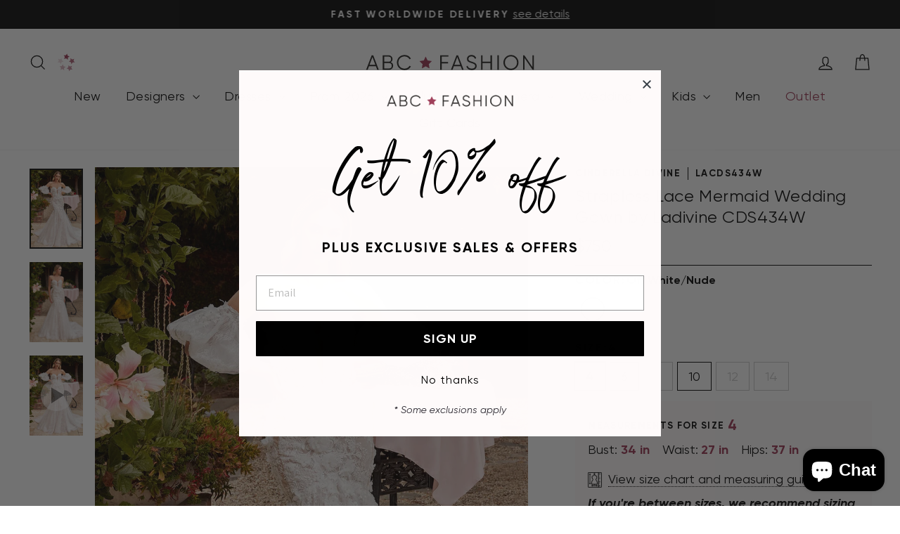

--- FILE ---
content_type: text/html; charset=utf-8
request_url: https://www.abcfashion.net/products/strapless-lace-mermaid-wedding-gown-by-ladivine-cds434w
body_size: 69981
content:
<!doctype html>
<html class="no-js" lang="en" dir="ltr">
<head>
  <meta charset="utf-8">
  <meta http-equiv="X-UA-Compatible" content="IE=edge,chrome=1">
  <meta name="viewport" content="width=device-width,initial-scale=1">
  <meta name="theme-color" content="#111111">
  <link rel="canonical" href="https://www.abcfashion.net/products/strapless-lace-mermaid-wedding-gown-by-ladivine-cds434w">
  <link rel="preconnect" href="https://cdn.shopify.com" crossorigin>
  <link rel="preconnect" href="https://fonts.shopifycdn.com" crossorigin>
  <link rel="dns-prefetch" href="https://productreviews.shopifycdn.com">
  <link rel="dns-prefetch" href="https://ajax.googleapis.com">
  <link rel="dns-prefetch" href="https://maps.googleapis.com">
  <link rel="dns-prefetch" href="https://maps.gstatic.com"><link rel="shortcut icon" href="//www.abcfashion.net/cdn/shop/files/favicon_3x_6578b692-1ac6-4eed-b7d1-f327f0f9b17f_32x32.png?v=1613286243" type="image/png" /><title>Strapless Lace Mermaid Wedding Gown by Ladivine CDS434W
&ndash; ABC Fashion
</title>
<meta name="description" content="Look breathtaking in this 3D floral applique long strapless lace wedding dress with fitted mernaid skirt from Ladivine by Cinderella Divine CDS434W. This strapless mermaid lace wedding gown will make those romantic dreams come true on your special day! The fitted lace mermaid bridal gown features a deep plunging neckli"><meta property="og:site_name" content="ABC Fashion">
  <meta property="og:url" content="https://www.abcfashion.net/products/strapless-lace-mermaid-wedding-gown-by-ladivine-cds434w">
  <meta property="og:title" content="Strapless Lace Mermaid Wedding Gown by Ladivine CDS434W">
  <meta property="og:type" content="product">
  <meta property="og:description" content="Look breathtaking in this 3D floral applique long strapless lace wedding dress with fitted mernaid skirt from Ladivine by Cinderella Divine CDS434W. This strapless mermaid lace wedding gown will make those romantic dreams come true on your special day! The fitted lace mermaid bridal gown features a deep plunging neckli"><meta property="og:image" content="http://www.abcfashion.net/cdn/shop/files/strapless-lace-mermaid-wedding-gown-by-ladivine-cds434w-long-formal-dresses-cinderella-divine-4-off-whitenude-121956.jpg?v=1701920159">
    <meta property="og:image:secure_url" content="https://www.abcfashion.net/cdn/shop/files/strapless-lace-mermaid-wedding-gown-by-ladivine-cds434w-long-formal-dresses-cinderella-divine-4-off-whitenude-121956.jpg?v=1701920159">
    <meta property="og:image:width" content="1600">
    <meta property="og:image:height" content="2400"><meta name="twitter:site" content="@">
  <meta name="twitter:card" content="summary_large_image">
  <meta name="twitter:title" content="Strapless Lace Mermaid Wedding Gown by Ladivine CDS434W">
  <meta name="twitter:description" content="Look breathtaking in this 3D floral applique long strapless lace wedding dress with fitted mernaid skirt from Ladivine by Cinderella Divine CDS434W. This strapless mermaid lace wedding gown will make those romantic dreams come true on your special day! The fitted lace mermaid bridal gown features a deep plunging neckli">
<link rel="preload" href="https://cdn.shopify.com/s/files/1/1430/2564/files/Radomir_Tinkov_-_Gilroy-Bold.ttf?v=1692899664" as="font" type="font/ttf" crossorigin>
<link rel="preload" href="https://cdn.shopify.com/s/files/1/1430/2564/files/Radomir_Tinkov_-_Gilroy-BoldItalic.ttf?v=1692899664" as="font" type="font/ttf" crossorigin>
<link rel="preload" href="https://cdn.shopify.com/s/files/1/1430/2564/files/Radomir_Tinkov_-_Gilroy-Light.ttf?v=1692899664" as="font" type="font/ttf" crossorigin>
<link rel="preload" href="https://cdn.shopify.com/s/files/1/1430/2564/files/Radomir_Tinkov_-_Gilroy-Regular.ttf?v=1692899664" as="font" type="font/ttf" crossorigin>
<link rel="preload" href="https://cdn.shopify.com/s/files/1/1430/2564/files/Radomir_Tinkov_-_Gilroy-RegularItalic.ttf?v=1692899678" as="font" type="font/ttf" crossorigin>
<link rel="preload" href="https://cdn.shopify.com/s/files/1/1430/2564/files/Northwell_Clean.ttf?v=1691430278" as="font" type="font/ttf" crossorigin>

<style data-shopify>
@font-face {
        font-family: 'Gilroy'; 
        src: url(https://cdn.shopify.com/s/files/1/1430/2564/files/Radomir_Tinkov_-_Gilroy-Bold.ttf?v=1692899664);
        font-weight: 700;
        font-style: normal;
        font-display: swap;
      }
@font-face {
        font-family: 'Gilroy'; 
        src: url(https://cdn.shopify.com/s/files/1/1430/2564/files/Radomir_Tinkov_-_Gilroy-BoldItalic.ttf?v=1692899664);
        font-weight: 700;
        font-style: italic;
        font-display: swap;
      }
@font-face {
        font-family: 'Gilroy'; 
        src: url(https://cdn.shopify.com/s/files/1/1430/2564/files/Radomir_Tinkov_-_Gilroy-Light.ttf?v=1692899664);
        font-weight: 300;
        font-style: normal;
        font-display: swap;
      }
@font-face {
        font-family: 'Gilroy'; 
        src: url(https://cdn.shopify.com/s/files/1/1430/2564/files/Radomir_Tinkov_-_Gilroy-Regular.ttf?v=1692899664);
        font-weight: 400;
        font-style: normal;
        font-display: swap;
      }
@font-face {
        font-family: 'Gilroy'; 
        src: url(https://cdn.shopify.com/s/files/1/1430/2564/files/Radomir_Tinkov_-_Gilroy-RegularItalic.ttf?v=1692899678);
        font-weight: 400;
        font-style: italic;
        font-display: swap;
      }
@font-face {
        font-family: 'Northwell Clean'; 
        src: url(https://cdn.shopify.com/s/files/1/1430/2564/files/Northwell_Clean.ttf?v=1691430278);
        font-weight: 400;
        font-style: normal;
        font-display: swap;
      }
</style>
<link href="//www.abcfashion.net/cdn/shop/t/27/assets/theme.css?v=65525845998678233981709750384" rel="stylesheet" type="text/css" media="all" />
<link href="//www.abcfashion.net/cdn/shop/t/27/assets/abc.css?v=124113906834055528291742844667" rel="stylesheet" type="text/css" media="all" />
<link rel="stylesheet" href="//www.abcfashion.net/cdn/shop/t/27/assets/jquery-ui.min.css?v=44257315277236498661739903997" defer="defer">
<link rel="stylesheet" href="//www.abcfashion.net/cdn/shop/t/27/assets/jquery-ui.structure.min.css?v=129829394764703327561739903543" defer="defer">
<link rel="stylesheet" href="//www.abcfashion.net/cdn/shop/t/27/assets/jquery-ui.theme.min.css?v=76150125689276920461739903557" defer="defer">


  
<!-- Google Tag Manager -->
<script>(function(w,d,s,l,i){w[l]=w[l]||[];w[l].push({'gtm.start':
  new Date().getTime(),event:'gtm.js'});var f=d.getElementsByTagName(s)[0],
  j=d.createElement(s),dl=l!='dataLayer'?'&l='+l:'';j.async=true;j.src=
  'https://www.googletagmanager.com/gtm.js?id='+i+dl;f.parentNode.insertBefore(j,f);
  })(window,document,'script','dataLayer','GTM-K6B5PV5');</script>
<!-- End Google Tag Manager -->
<style data-shopify>:root {
    --typeHeaderPrimary: "system_ui";
    --typeHeaderFallback: -apple-system, 'Segoe UI', Roboto, 'Helvetica Neue', 'Noto Sans', 'Liberation Sans', Arial, sans-serif, 'Apple Color Emoji', 'Segoe UI Emoji', 'Segoe UI Symbol', 'Noto Color Emoji';
    --typeHeaderSize: 28px;
    --typeHeaderWeight: 400;
    --typeHeaderLineHeight: 1.3;
    --typeHeaderSpacing: 0.025em;

    --typeBasePrimary:"system_ui";
    --typeBaseFallback:-apple-system, 'Segoe UI', Roboto, 'Helvetica Neue', 'Noto Sans', 'Liberation Sans', Arial, sans-serif, 'Apple Color Emoji', 'Segoe UI Emoji', 'Segoe UI Symbol', 'Noto Color Emoji';
    --typeBaseSize: 18px;
    --typeBaseWeight: 400;
    --typeBaseSpacing: 0.0em;
    --typeBaseLineHeight: 1.4;
    --typeBaselineHeightMinus01: 1.3;

    --typeCollectionTitle: 20px;

    --iconWeight: 3px;
    --iconLinecaps: miter;

    
        --buttonRadius: 0;
    

    --colorGridOverlayOpacity: 0.1;
    }

    .placeholder-content {
    background-image: linear-gradient(100deg, #ffffff 40%, #f7f7f7 63%, #ffffff 79%);
    }</style><script>
    document.documentElement.className = document.documentElement.className.replace('no-js', 'js');

    window.theme = window.theme || {};
    theme.routes = {
      home: "/",
      cart: "/cart.js",
      cartPage: "/cart",
      cartAdd: "/cart/add.js",
      cartChange: "/cart/change.js",
      search: "/search",
      predictiveSearch: "/search/suggest"
    };
    theme.strings = {
      soldOut: "Sold Out",
      unavailable: "Unavailable",
      inStockLabel: "In stock, ready to ship",
      oneStockLabel: "Low stock - [count] item left",
      otherStockLabel: "Low stock - [count] items left",
      willNotShipUntil: "Ready to ship [date]",
      willBeInStockAfter: "Back in stock [date]",
      waitingForStock: "Backordered, shipping soon",
      savePrice: "Save [saved_amount]",
      cartEmpty: "Your cart is currently empty.",
      cartTermsConfirmation: "You must agree with the terms and conditions of sales to check out",
      searchCollections: "Collections",
      searchPages: "Pages",
      searchArticles: "Articles",
      productFrom: "from ",
      maxQuantity: "You can only have [quantity] of [title] in your cart."
    };
    theme.settings = {
      cartType: "drawer",
      isCustomerTemplate: false,
      moneyFormat: "\u003cspan class=money\u003e${{amount}}\u003c\/span\u003e",
      saveType: "percent",
      productImageSize: "natural",
      productImageCover: false,
      predictiveSearch: true,
      predictiveSearchType: null,
      predictiveSearchVendor: false,
      predictiveSearchPrice: false,
      quickView: false,
      themeName: 'Impulse',
      themeVersion: "7.4.1"
    };
  </script>

  <script>window.performance && window.performance.mark && window.performance.mark('shopify.content_for_header.start');</script><meta name="google-site-verification" content="4edfpYr-tDDyjF9mac2HdoPk4A2_OUGAB4IGRpRu8tQ">
<meta id="shopify-digital-wallet" name="shopify-digital-wallet" content="/14302564/digital_wallets/dialog">
<meta name="shopify-checkout-api-token" content="6bb91f160825aa5bece7ef9af2f2d4f8">
<meta id="in-context-paypal-metadata" data-shop-id="14302564" data-venmo-supported="false" data-environment="production" data-locale="en_US" data-paypal-v4="true" data-currency="USD">
<link rel="alternate" type="application/json+oembed" href="https://www.abcfashion.net/products/strapless-lace-mermaid-wedding-gown-by-ladivine-cds434w.oembed">
<script async="async" src="/checkouts/internal/preloads.js?locale=en-US"></script>
<link rel="preconnect" href="https://shop.app" crossorigin="anonymous">
<script async="async" src="https://shop.app/checkouts/internal/preloads.js?locale=en-US&shop_id=14302564" crossorigin="anonymous"></script>
<script id="apple-pay-shop-capabilities" type="application/json">{"shopId":14302564,"countryCode":"US","currencyCode":"USD","merchantCapabilities":["supports3DS"],"merchantId":"gid:\/\/shopify\/Shop\/14302564","merchantName":"ABC Fashion","requiredBillingContactFields":["postalAddress","email","phone"],"requiredShippingContactFields":["postalAddress","email","phone"],"shippingType":"shipping","supportedNetworks":["visa","masterCard","amex","discover","elo","jcb"],"total":{"type":"pending","label":"ABC Fashion","amount":"1.00"},"shopifyPaymentsEnabled":true,"supportsSubscriptions":true}</script>
<script id="shopify-features" type="application/json">{"accessToken":"6bb91f160825aa5bece7ef9af2f2d4f8","betas":["rich-media-storefront-analytics"],"domain":"www.abcfashion.net","predictiveSearch":true,"shopId":14302564,"locale":"en"}</script>
<script>var Shopify = Shopify || {};
Shopify.shop = "abc-fashion-5.myshopify.com";
Shopify.locale = "en";
Shopify.currency = {"active":"USD","rate":"1.0"};
Shopify.country = "US";
Shopify.theme = {"name":"New Impulse","id":140463112443,"schema_name":"Impulse","schema_version":"7.4.1","theme_store_id":null,"role":"main"};
Shopify.theme.handle = "null";
Shopify.theme.style = {"id":null,"handle":null};
Shopify.cdnHost = "www.abcfashion.net/cdn";
Shopify.routes = Shopify.routes || {};
Shopify.routes.root = "/";</script>
<script type="module">!function(o){(o.Shopify=o.Shopify||{}).modules=!0}(window);</script>
<script>!function(o){function n(){var o=[];function n(){o.push(Array.prototype.slice.apply(arguments))}return n.q=o,n}var t=o.Shopify=o.Shopify||{};t.loadFeatures=n(),t.autoloadFeatures=n()}(window);</script>
<script>
  window.ShopifyPay = window.ShopifyPay || {};
  window.ShopifyPay.apiHost = "shop.app\/pay";
  window.ShopifyPay.redirectState = null;
</script>
<script id="shop-js-analytics" type="application/json">{"pageType":"product"}</script>
<script defer="defer" async type="module" src="//www.abcfashion.net/cdn/shopifycloud/shop-js/modules/v2/client.init-shop-cart-sync_BT-GjEfc.en.esm.js"></script>
<script defer="defer" async type="module" src="//www.abcfashion.net/cdn/shopifycloud/shop-js/modules/v2/chunk.common_D58fp_Oc.esm.js"></script>
<script defer="defer" async type="module" src="//www.abcfashion.net/cdn/shopifycloud/shop-js/modules/v2/chunk.modal_xMitdFEc.esm.js"></script>
<script type="module">
  await import("//www.abcfashion.net/cdn/shopifycloud/shop-js/modules/v2/client.init-shop-cart-sync_BT-GjEfc.en.esm.js");
await import("//www.abcfashion.net/cdn/shopifycloud/shop-js/modules/v2/chunk.common_D58fp_Oc.esm.js");
await import("//www.abcfashion.net/cdn/shopifycloud/shop-js/modules/v2/chunk.modal_xMitdFEc.esm.js");

  window.Shopify.SignInWithShop?.initShopCartSync?.({"fedCMEnabled":true,"windoidEnabled":true});

</script>
<script defer="defer" async type="module" src="//www.abcfashion.net/cdn/shopifycloud/shop-js/modules/v2/client.payment-terms_Ci9AEqFq.en.esm.js"></script>
<script defer="defer" async type="module" src="//www.abcfashion.net/cdn/shopifycloud/shop-js/modules/v2/chunk.common_D58fp_Oc.esm.js"></script>
<script defer="defer" async type="module" src="//www.abcfashion.net/cdn/shopifycloud/shop-js/modules/v2/chunk.modal_xMitdFEc.esm.js"></script>
<script type="module">
  await import("//www.abcfashion.net/cdn/shopifycloud/shop-js/modules/v2/client.payment-terms_Ci9AEqFq.en.esm.js");
await import("//www.abcfashion.net/cdn/shopifycloud/shop-js/modules/v2/chunk.common_D58fp_Oc.esm.js");
await import("//www.abcfashion.net/cdn/shopifycloud/shop-js/modules/v2/chunk.modal_xMitdFEc.esm.js");

  
</script>
<script>
  window.Shopify = window.Shopify || {};
  if (!window.Shopify.featureAssets) window.Shopify.featureAssets = {};
  window.Shopify.featureAssets['shop-js'] = {"shop-cart-sync":["modules/v2/client.shop-cart-sync_DZOKe7Ll.en.esm.js","modules/v2/chunk.common_D58fp_Oc.esm.js","modules/v2/chunk.modal_xMitdFEc.esm.js"],"init-fed-cm":["modules/v2/client.init-fed-cm_B6oLuCjv.en.esm.js","modules/v2/chunk.common_D58fp_Oc.esm.js","modules/v2/chunk.modal_xMitdFEc.esm.js"],"shop-cash-offers":["modules/v2/client.shop-cash-offers_D2sdYoxE.en.esm.js","modules/v2/chunk.common_D58fp_Oc.esm.js","modules/v2/chunk.modal_xMitdFEc.esm.js"],"shop-login-button":["modules/v2/client.shop-login-button_QeVjl5Y3.en.esm.js","modules/v2/chunk.common_D58fp_Oc.esm.js","modules/v2/chunk.modal_xMitdFEc.esm.js"],"pay-button":["modules/v2/client.pay-button_DXTOsIq6.en.esm.js","modules/v2/chunk.common_D58fp_Oc.esm.js","modules/v2/chunk.modal_xMitdFEc.esm.js"],"shop-button":["modules/v2/client.shop-button_DQZHx9pm.en.esm.js","modules/v2/chunk.common_D58fp_Oc.esm.js","modules/v2/chunk.modal_xMitdFEc.esm.js"],"avatar":["modules/v2/client.avatar_BTnouDA3.en.esm.js"],"init-windoid":["modules/v2/client.init-windoid_CR1B-cfM.en.esm.js","modules/v2/chunk.common_D58fp_Oc.esm.js","modules/v2/chunk.modal_xMitdFEc.esm.js"],"init-shop-for-new-customer-accounts":["modules/v2/client.init-shop-for-new-customer-accounts_C_vY_xzh.en.esm.js","modules/v2/client.shop-login-button_QeVjl5Y3.en.esm.js","modules/v2/chunk.common_D58fp_Oc.esm.js","modules/v2/chunk.modal_xMitdFEc.esm.js"],"init-shop-email-lookup-coordinator":["modules/v2/client.init-shop-email-lookup-coordinator_BI7n9ZSv.en.esm.js","modules/v2/chunk.common_D58fp_Oc.esm.js","modules/v2/chunk.modal_xMitdFEc.esm.js"],"init-shop-cart-sync":["modules/v2/client.init-shop-cart-sync_BT-GjEfc.en.esm.js","modules/v2/chunk.common_D58fp_Oc.esm.js","modules/v2/chunk.modal_xMitdFEc.esm.js"],"shop-toast-manager":["modules/v2/client.shop-toast-manager_DiYdP3xc.en.esm.js","modules/v2/chunk.common_D58fp_Oc.esm.js","modules/v2/chunk.modal_xMitdFEc.esm.js"],"init-customer-accounts":["modules/v2/client.init-customer-accounts_D9ZNqS-Q.en.esm.js","modules/v2/client.shop-login-button_QeVjl5Y3.en.esm.js","modules/v2/chunk.common_D58fp_Oc.esm.js","modules/v2/chunk.modal_xMitdFEc.esm.js"],"init-customer-accounts-sign-up":["modules/v2/client.init-customer-accounts-sign-up_iGw4briv.en.esm.js","modules/v2/client.shop-login-button_QeVjl5Y3.en.esm.js","modules/v2/chunk.common_D58fp_Oc.esm.js","modules/v2/chunk.modal_xMitdFEc.esm.js"],"shop-follow-button":["modules/v2/client.shop-follow-button_CqMgW2wH.en.esm.js","modules/v2/chunk.common_D58fp_Oc.esm.js","modules/v2/chunk.modal_xMitdFEc.esm.js"],"checkout-modal":["modules/v2/client.checkout-modal_xHeaAweL.en.esm.js","modules/v2/chunk.common_D58fp_Oc.esm.js","modules/v2/chunk.modal_xMitdFEc.esm.js"],"shop-login":["modules/v2/client.shop-login_D91U-Q7h.en.esm.js","modules/v2/chunk.common_D58fp_Oc.esm.js","modules/v2/chunk.modal_xMitdFEc.esm.js"],"lead-capture":["modules/v2/client.lead-capture_BJmE1dJe.en.esm.js","modules/v2/chunk.common_D58fp_Oc.esm.js","modules/v2/chunk.modal_xMitdFEc.esm.js"],"payment-terms":["modules/v2/client.payment-terms_Ci9AEqFq.en.esm.js","modules/v2/chunk.common_D58fp_Oc.esm.js","modules/v2/chunk.modal_xMitdFEc.esm.js"]};
</script>
<script>(function() {
  var isLoaded = false;
  function asyncLoad() {
    if (isLoaded) return;
    isLoaded = true;
    var urls = ["https:\/\/accessories.w3apps.co\/js\/accessories.js?shop=abc-fashion-5.myshopify.com","https:\/\/d3hw6dc1ow8pp2.cloudfront.net\/reviewsWidget.min.js?shop=abc-fashion-5.myshopify.com"];
    for (var i = 0; i < urls.length; i++) {
      var s = document.createElement('script');
      s.type = 'text/javascript';
      s.async = true;
      s.src = urls[i];
      var x = document.getElementsByTagName('script')[0];
      x.parentNode.insertBefore(s, x);
    }
  };
  if(window.attachEvent) {
    window.attachEvent('onload', asyncLoad);
  } else {
    window.addEventListener('load', asyncLoad, false);
  }
})();</script>
<script id="__st">var __st={"a":14302564,"offset":-21600,"reqid":"af5685ec-505f-4961-88df-51717add8fc5-1769497412","pageurl":"www.abcfashion.net\/products\/strapless-lace-mermaid-wedding-gown-by-ladivine-cds434w","u":"0fa4636c586a","p":"product","rtyp":"product","rid":8165027184891};</script>
<script>window.ShopifyPaypalV4VisibilityTracking = true;</script>
<script id="captcha-bootstrap">!function(){'use strict';const t='contact',e='account',n='new_comment',o=[[t,t],['blogs',n],['comments',n],[t,'customer']],c=[[e,'customer_login'],[e,'guest_login'],[e,'recover_customer_password'],[e,'create_customer']],r=t=>t.map((([t,e])=>`form[action*='/${t}']:not([data-nocaptcha='true']) input[name='form_type'][value='${e}']`)).join(','),a=t=>()=>t?[...document.querySelectorAll(t)].map((t=>t.form)):[];function s(){const t=[...o],e=r(t);return a(e)}const i='password',u='form_key',d=['recaptcha-v3-token','g-recaptcha-response','h-captcha-response',i],f=()=>{try{return window.sessionStorage}catch{return}},m='__shopify_v',_=t=>t.elements[u];function p(t,e,n=!1){try{const o=window.sessionStorage,c=JSON.parse(o.getItem(e)),{data:r}=function(t){const{data:e,action:n}=t;return t[m]||n?{data:e,action:n}:{data:t,action:n}}(c);for(const[e,n]of Object.entries(r))t.elements[e]&&(t.elements[e].value=n);n&&o.removeItem(e)}catch(o){console.error('form repopulation failed',{error:o})}}const l='form_type',E='cptcha';function T(t){t.dataset[E]=!0}const w=window,h=w.document,L='Shopify',v='ce_forms',y='captcha';let A=!1;((t,e)=>{const n=(g='f06e6c50-85a8-45c8-87d0-21a2b65856fe',I='https://cdn.shopify.com/shopifycloud/storefront-forms-hcaptcha/ce_storefront_forms_captcha_hcaptcha.v1.5.2.iife.js',D={infoText:'Protected by hCaptcha',privacyText:'Privacy',termsText:'Terms'},(t,e,n)=>{const o=w[L][v],c=o.bindForm;if(c)return c(t,g,e,D).then(n);var r;o.q.push([[t,g,e,D],n]),r=I,A||(h.body.append(Object.assign(h.createElement('script'),{id:'captcha-provider',async:!0,src:r})),A=!0)});var g,I,D;w[L]=w[L]||{},w[L][v]=w[L][v]||{},w[L][v].q=[],w[L][y]=w[L][y]||{},w[L][y].protect=function(t,e){n(t,void 0,e),T(t)},Object.freeze(w[L][y]),function(t,e,n,w,h,L){const[v,y,A,g]=function(t,e,n){const i=e?o:[],u=t?c:[],d=[...i,...u],f=r(d),m=r(i),_=r(d.filter((([t,e])=>n.includes(e))));return[a(f),a(m),a(_),s()]}(w,h,L),I=t=>{const e=t.target;return e instanceof HTMLFormElement?e:e&&e.form},D=t=>v().includes(t);t.addEventListener('submit',(t=>{const e=I(t);if(!e)return;const n=D(e)&&!e.dataset.hcaptchaBound&&!e.dataset.recaptchaBound,o=_(e),c=g().includes(e)&&(!o||!o.value);(n||c)&&t.preventDefault(),c&&!n&&(function(t){try{if(!f())return;!function(t){const e=f();if(!e)return;const n=_(t);if(!n)return;const o=n.value;o&&e.removeItem(o)}(t);const e=Array.from(Array(32),(()=>Math.random().toString(36)[2])).join('');!function(t,e){_(t)||t.append(Object.assign(document.createElement('input'),{type:'hidden',name:u})),t.elements[u].value=e}(t,e),function(t,e){const n=f();if(!n)return;const o=[...t.querySelectorAll(`input[type='${i}']`)].map((({name:t})=>t)),c=[...d,...o],r={};for(const[a,s]of new FormData(t).entries())c.includes(a)||(r[a]=s);n.setItem(e,JSON.stringify({[m]:1,action:t.action,data:r}))}(t,e)}catch(e){console.error('failed to persist form',e)}}(e),e.submit())}));const S=(t,e)=>{t&&!t.dataset[E]&&(n(t,e.some((e=>e===t))),T(t))};for(const o of['focusin','change'])t.addEventListener(o,(t=>{const e=I(t);D(e)&&S(e,y())}));const B=e.get('form_key'),M=e.get(l),P=B&&M;t.addEventListener('DOMContentLoaded',(()=>{const t=y();if(P)for(const e of t)e.elements[l].value===M&&p(e,B);[...new Set([...A(),...v().filter((t=>'true'===t.dataset.shopifyCaptcha))])].forEach((e=>S(e,t)))}))}(h,new URLSearchParams(w.location.search),n,t,e,['guest_login'])})(!0,!0)}();</script>
<script integrity="sha256-4kQ18oKyAcykRKYeNunJcIwy7WH5gtpwJnB7kiuLZ1E=" data-source-attribution="shopify.loadfeatures" defer="defer" src="//www.abcfashion.net/cdn/shopifycloud/storefront/assets/storefront/load_feature-a0a9edcb.js" crossorigin="anonymous"></script>
<script crossorigin="anonymous" defer="defer" src="//www.abcfashion.net/cdn/shopifycloud/storefront/assets/shopify_pay/storefront-65b4c6d7.js?v=20250812"></script>
<script data-source-attribution="shopify.dynamic_checkout.dynamic.init">var Shopify=Shopify||{};Shopify.PaymentButton=Shopify.PaymentButton||{isStorefrontPortableWallets:!0,init:function(){window.Shopify.PaymentButton.init=function(){};var t=document.createElement("script");t.src="https://www.abcfashion.net/cdn/shopifycloud/portable-wallets/latest/portable-wallets.en.js",t.type="module",document.head.appendChild(t)}};
</script>
<script data-source-attribution="shopify.dynamic_checkout.buyer_consent">
  function portableWalletsHideBuyerConsent(e){var t=document.getElementById("shopify-buyer-consent"),n=document.getElementById("shopify-subscription-policy-button");t&&n&&(t.classList.add("hidden"),t.setAttribute("aria-hidden","true"),n.removeEventListener("click",e))}function portableWalletsShowBuyerConsent(e){var t=document.getElementById("shopify-buyer-consent"),n=document.getElementById("shopify-subscription-policy-button");t&&n&&(t.classList.remove("hidden"),t.removeAttribute("aria-hidden"),n.addEventListener("click",e))}window.Shopify?.PaymentButton&&(window.Shopify.PaymentButton.hideBuyerConsent=portableWalletsHideBuyerConsent,window.Shopify.PaymentButton.showBuyerConsent=portableWalletsShowBuyerConsent);
</script>
<script data-source-attribution="shopify.dynamic_checkout.cart.bootstrap">document.addEventListener("DOMContentLoaded",(function(){function t(){return document.querySelector("shopify-accelerated-checkout-cart, shopify-accelerated-checkout")}if(t())Shopify.PaymentButton.init();else{new MutationObserver((function(e,n){t()&&(Shopify.PaymentButton.init(),n.disconnect())})).observe(document.body,{childList:!0,subtree:!0})}}));
</script>
<script id='scb4127' type='text/javascript' async='' src='https://www.abcfashion.net/cdn/shopifycloud/privacy-banner/storefront-banner.js'></script><link id="shopify-accelerated-checkout-styles" rel="stylesheet" media="screen" href="https://www.abcfashion.net/cdn/shopifycloud/portable-wallets/latest/accelerated-checkout-backwards-compat.css" crossorigin="anonymous">
<style id="shopify-accelerated-checkout-cart">
        #shopify-buyer-consent {
  margin-top: 1em;
  display: inline-block;
  width: 100%;
}

#shopify-buyer-consent.hidden {
  display: none;
}

#shopify-subscription-policy-button {
  background: none;
  border: none;
  padding: 0;
  text-decoration: underline;
  font-size: inherit;
  cursor: pointer;
}

#shopify-subscription-policy-button::before {
  box-shadow: none;
}

      </style>

<script>window.performance && window.performance.mark && window.performance.mark('shopify.content_for_header.end');</script>

  <script src="//www.abcfashion.net/cdn/shop/t/27/assets/vendor-scripts-v11.js" defer="defer"></script><link rel="stylesheet" href="//www.abcfashion.net/cdn/shop/t/27/assets/country-flags.css"><script src="//www.abcfashion.net/cdn/shop/t/27/assets/theme.js?v=178509100920237577601741995764" defer="defer"></script>
  <script src="//www.abcfashion.net/cdn/shop/t/27/assets/jquery-3.7.1.min.js?v=158417595810649192771709750367" defer="defer"></script>
  <script src="//www.abcfashion.net/cdn/shop/t/27/assets/jquery-ui.min.js?v=176030460979161157651709750367" defer="defer"></script>
  <script src="//www.abcfashion.net/cdn/shop/t/27/assets/jquery.plugin.min.js?v=143752881668575119931709750367" defer="defer"></script> 
  <script src="//www.abcfashion.net/cdn/shop/t/27/assets/jquery.countdown.min.js?v=136448497612172602431709750367" defer="defer"></script>
  <script src="//www.abcfashion.net/cdn/shop/t/27/assets/jquery.steps.min.js?v=119200754071496847811709750367" defer="defer"></script>
  <script src="//www.abcfashion.net/cdn/shop/t/27/assets/abc.js?v=141144892200301782641765202096" defer="defer"></script>
<!-- BEGIN app block: shopify://apps/okendo/blocks/theme-settings/bb689e69-ea70-4661-8fb7-ad24a2e23c29 --><!-- BEGIN app snippet: header-metafields -->









    <link href="https://d3hw6dc1ow8pp2.cloudfront.net/styles/main.min.css" rel="stylesheet" type="text/css">
<style type="text/css">
.okeReviews .okeReviews-reviewsWidget-header-controls-writeReview {
        display: inline-block;
    }
    .okeReviews .okeReviews-reviewsWidget.is-okeReviews-empty {
        display: block;
    }
</style>
<script type="application/json" id="oke-reviews-settings">
{"analyticsSettings":{"provider":"none"},"disableInitialReviewsFetchOnProducts":false,"filtersEnabled":false,"initialReviewDisplayCount":5,"locale":"en","localeAndVariant":{"code":"en"},"omitMicrodata":true,"reviewSortOrder":"date","subscriberId":"62fe7eec-b959-4d42-97de-deb42a90686c","widgetTemplateId":"default","starRatingColor":"#9F3F5A","recorderPlus":true,"recorderQandaPlus":true}
</script>

    <link rel="stylesheet" type="text/css" href="https://dov7r31oq5dkj.cloudfront.net/62fe7eec-b959-4d42-97de-deb42a90686c/widget-style-customisations.css?v=a1cf7796-d403-4653-9129-818bc725b11c">













<!-- END app snippet -->

<!-- BEGIN app snippet: widget-plus-initialisation-script -->




<!-- END app snippet -->


<!-- END app block --><!-- BEGIN app block: shopify://apps/klaviyo-email-marketing-sms/blocks/klaviyo-onsite-embed/2632fe16-c075-4321-a88b-50b567f42507 -->












  <script async src="https://static.klaviyo.com/onsite/js/Tgp7NM/klaviyo.js?company_id=Tgp7NM"></script>
  <script>!function(){if(!window.klaviyo){window._klOnsite=window._klOnsite||[];try{window.klaviyo=new Proxy({},{get:function(n,i){return"push"===i?function(){var n;(n=window._klOnsite).push.apply(n,arguments)}:function(){for(var n=arguments.length,o=new Array(n),w=0;w<n;w++)o[w]=arguments[w];var t="function"==typeof o[o.length-1]?o.pop():void 0,e=new Promise((function(n){window._klOnsite.push([i].concat(o,[function(i){t&&t(i),n(i)}]))}));return e}}})}catch(n){window.klaviyo=window.klaviyo||[],window.klaviyo.push=function(){var n;(n=window._klOnsite).push.apply(n,arguments)}}}}();</script>

  
    <script id="viewed_product">
      if (item == null) {
        var _learnq = _learnq || [];

        var MetafieldReviews = null
        var MetafieldYotpoRating = null
        var MetafieldYotpoCount = null
        var MetafieldLooxRating = null
        var MetafieldLooxCount = null
        var okendoProduct = null
        var okendoProductReviewCount = null
        var okendoProductReviewAverageValue = null
        try {
          // The following fields are used for Customer Hub recently viewed in order to add reviews.
          // This information is not part of __kla_viewed. Instead, it is part of __kla_viewed_reviewed_items
          MetafieldReviews = {"rating":{"scale_min":"1.0","scale_max":"5.0","value":"4.0"},"rating_count":1};
          MetafieldYotpoRating = null
          MetafieldYotpoCount = null
          MetafieldLooxRating = null
          MetafieldLooxCount = null

          okendoProduct = null
          // If the okendo metafield is not legacy, it will error, which then requires the new json formatted data
          if (okendoProduct && 'error' in okendoProduct) {
            okendoProduct = null
          }
          okendoProductReviewCount = okendoProduct ? okendoProduct.reviewCount : null
          okendoProductReviewAverageValue = okendoProduct ? okendoProduct.reviewAverageValue : null
        } catch (error) {
          console.error('Error in Klaviyo onsite reviews tracking:', error);
        }

        var item = {
          Name: "Strapless Lace Mermaid Wedding Gown by Ladivine CDS434W",
          ProductID: 8165027184891,
          Categories: ["2026 Long Prom Dresses","Black Friday \/ Cyber Week","Champagne","Champagne Dresses","Discountable","Dresses $500 - $1000","Dresses for Any Occasion","Formal Dresses and Formal Evening Gowns","Gold Dresses","Gold Prom Dresses","Illusion Prom Dresses","In Stock Dresses","Lace Prom Dresses","Ladivine by Cinderella Divine Dresses","Long Formal Dresses","Long Illusion Dresses and Long Sheer Gowns","Long Lace Dresses","Long Mermaid Dresses","Long Mermaid Prom Dresses \u0026 Fitted Gowns","Long Open Back Dresses","Long Open Back Prom Dresses","Long Sleeve Dresses","Long Strapless Dresses","Mermaid Prom Dresses","Military Ball Dresses","New Arrivals","Open Back Prom Dresses","Pageant Dresses","Prom Dresses 2026","Prom Dresses Over $400","Prom Dresses Under $400","Prom Dresses with Sleeves","Prom Dresses with Train","Rehearsal Dinner Dresses","Strapless Prom Dresses","Sweetheart Prom Dresses","Wedding Dresses","Wedding Guest Dresses","White Dresses","White Prom Dresses","Women's Formal Wear"],
          ImageURL: "https://www.abcfashion.net/cdn/shop/files/strapless-lace-mermaid-wedding-gown-by-ladivine-cds434w-long-formal-dresses-cinderella-divine-4-off-whitenude-121956_grande.jpg?v=1701920159",
          URL: "https://www.abcfashion.net/products/strapless-lace-mermaid-wedding-gown-by-ladivine-cds434w",
          Brand: "Cinderella Divine",
          Price: "$750.00",
          Value: "750.00",
          CompareAtPrice: "$0.00"
        };
        _learnq.push(['track', 'Viewed Product', item]);
        _learnq.push(['trackViewedItem', {
          Title: item.Name,
          ItemId: item.ProductID,
          Categories: item.Categories,
          ImageUrl: item.ImageURL,
          Url: item.URL,
          Metadata: {
            Brand: item.Brand,
            Price: item.Price,
            Value: item.Value,
            CompareAtPrice: item.CompareAtPrice
          },
          metafields:{
            reviews: MetafieldReviews,
            yotpo:{
              rating: MetafieldYotpoRating,
              count: MetafieldYotpoCount,
            },
            loox:{
              rating: MetafieldLooxRating,
              count: MetafieldLooxCount,
            },
            okendo: {
              rating: okendoProductReviewAverageValue,
              count: okendoProductReviewCount,
            }
          }
        }]);
      }
    </script>
  




  <script>
    window.klaviyoReviewsProductDesignMode = false
  </script>







<!-- END app block --><script src="https://cdn.shopify.com/extensions/019bfa34-cc2c-7b75-a416-7fdb53ece79b/smile-io-276/assets/smile-loader.js" type="text/javascript" defer="defer"></script>
<script src="https://cdn.shopify.com/extensions/019b09dd-709f-7233-8c82-cc4081277048/klaviyo-email-marketing-44/assets/app.js" type="text/javascript" defer="defer"></script>
<link href="https://cdn.shopify.com/extensions/019b09dd-709f-7233-8c82-cc4081277048/klaviyo-email-marketing-44/assets/app.css" rel="stylesheet" type="text/css" media="all">
<link href="https://cdn.shopify.com/extensions/019be7a1-4e55-70a8-959d-ea5101b70f67/swish-wishlist-king-219/assets/component-wishlist-button-block.css" rel="stylesheet" type="text/css" media="all">
<script src="https://cdn.shopify.com/extensions/e8878072-2f6b-4e89-8082-94b04320908d/inbox-1254/assets/inbox-chat-loader.js" type="text/javascript" defer="defer"></script>
<link href="https://monorail-edge.shopifysvc.com" rel="dns-prefetch">
<script>(function(){if ("sendBeacon" in navigator && "performance" in window) {try {var session_token_from_headers = performance.getEntriesByType('navigation')[0].serverTiming.find(x => x.name == '_s').description;} catch {var session_token_from_headers = undefined;}var session_cookie_matches = document.cookie.match(/_shopify_s=([^;]*)/);var session_token_from_cookie = session_cookie_matches && session_cookie_matches.length === 2 ? session_cookie_matches[1] : "";var session_token = session_token_from_headers || session_token_from_cookie || "";function handle_abandonment_event(e) {var entries = performance.getEntries().filter(function(entry) {return /monorail-edge.shopifysvc.com/.test(entry.name);});if (!window.abandonment_tracked && entries.length === 0) {window.abandonment_tracked = true;var currentMs = Date.now();var navigation_start = performance.timing.navigationStart;var payload = {shop_id: 14302564,url: window.location.href,navigation_start,duration: currentMs - navigation_start,session_token,page_type: "product"};window.navigator.sendBeacon("https://monorail-edge.shopifysvc.com/v1/produce", JSON.stringify({schema_id: "online_store_buyer_site_abandonment/1.1",payload: payload,metadata: {event_created_at_ms: currentMs,event_sent_at_ms: currentMs}}));}}window.addEventListener('pagehide', handle_abandonment_event);}}());</script>
<script id="web-pixels-manager-setup">(function e(e,d,r,n,o){if(void 0===o&&(o={}),!Boolean(null===(a=null===(i=window.Shopify)||void 0===i?void 0:i.analytics)||void 0===a?void 0:a.replayQueue)){var i,a;window.Shopify=window.Shopify||{};var t=window.Shopify;t.analytics=t.analytics||{};var s=t.analytics;s.replayQueue=[],s.publish=function(e,d,r){return s.replayQueue.push([e,d,r]),!0};try{self.performance.mark("wpm:start")}catch(e){}var l=function(){var e={modern:/Edge?\/(1{2}[4-9]|1[2-9]\d|[2-9]\d{2}|\d{4,})\.\d+(\.\d+|)|Firefox\/(1{2}[4-9]|1[2-9]\d|[2-9]\d{2}|\d{4,})\.\d+(\.\d+|)|Chrom(ium|e)\/(9{2}|\d{3,})\.\d+(\.\d+|)|(Maci|X1{2}).+ Version\/(15\.\d+|(1[6-9]|[2-9]\d|\d{3,})\.\d+)([,.]\d+|)( \(\w+\)|)( Mobile\/\w+|) Safari\/|Chrome.+OPR\/(9{2}|\d{3,})\.\d+\.\d+|(CPU[ +]OS|iPhone[ +]OS|CPU[ +]iPhone|CPU IPhone OS|CPU iPad OS)[ +]+(15[._]\d+|(1[6-9]|[2-9]\d|\d{3,})[._]\d+)([._]\d+|)|Android:?[ /-](13[3-9]|1[4-9]\d|[2-9]\d{2}|\d{4,})(\.\d+|)(\.\d+|)|Android.+Firefox\/(13[5-9]|1[4-9]\d|[2-9]\d{2}|\d{4,})\.\d+(\.\d+|)|Android.+Chrom(ium|e)\/(13[3-9]|1[4-9]\d|[2-9]\d{2}|\d{4,})\.\d+(\.\d+|)|SamsungBrowser\/([2-9]\d|\d{3,})\.\d+/,legacy:/Edge?\/(1[6-9]|[2-9]\d|\d{3,})\.\d+(\.\d+|)|Firefox\/(5[4-9]|[6-9]\d|\d{3,})\.\d+(\.\d+|)|Chrom(ium|e)\/(5[1-9]|[6-9]\d|\d{3,})\.\d+(\.\d+|)([\d.]+$|.*Safari\/(?![\d.]+ Edge\/[\d.]+$))|(Maci|X1{2}).+ Version\/(10\.\d+|(1[1-9]|[2-9]\d|\d{3,})\.\d+)([,.]\d+|)( \(\w+\)|)( Mobile\/\w+|) Safari\/|Chrome.+OPR\/(3[89]|[4-9]\d|\d{3,})\.\d+\.\d+|(CPU[ +]OS|iPhone[ +]OS|CPU[ +]iPhone|CPU IPhone OS|CPU iPad OS)[ +]+(10[._]\d+|(1[1-9]|[2-9]\d|\d{3,})[._]\d+)([._]\d+|)|Android:?[ /-](13[3-9]|1[4-9]\d|[2-9]\d{2}|\d{4,})(\.\d+|)(\.\d+|)|Mobile Safari.+OPR\/([89]\d|\d{3,})\.\d+\.\d+|Android.+Firefox\/(13[5-9]|1[4-9]\d|[2-9]\d{2}|\d{4,})\.\d+(\.\d+|)|Android.+Chrom(ium|e)\/(13[3-9]|1[4-9]\d|[2-9]\d{2}|\d{4,})\.\d+(\.\d+|)|Android.+(UC? ?Browser|UCWEB|U3)[ /]?(15\.([5-9]|\d{2,})|(1[6-9]|[2-9]\d|\d{3,})\.\d+)\.\d+|SamsungBrowser\/(5\.\d+|([6-9]|\d{2,})\.\d+)|Android.+MQ{2}Browser\/(14(\.(9|\d{2,})|)|(1[5-9]|[2-9]\d|\d{3,})(\.\d+|))(\.\d+|)|K[Aa][Ii]OS\/(3\.\d+|([4-9]|\d{2,})\.\d+)(\.\d+|)/},d=e.modern,r=e.legacy,n=navigator.userAgent;return n.match(d)?"modern":n.match(r)?"legacy":"unknown"}(),u="modern"===l?"modern":"legacy",c=(null!=n?n:{modern:"",legacy:""})[u],f=function(e){return[e.baseUrl,"/wpm","/b",e.hashVersion,"modern"===e.buildTarget?"m":"l",".js"].join("")}({baseUrl:d,hashVersion:r,buildTarget:u}),m=function(e){var d=e.version,r=e.bundleTarget,n=e.surface,o=e.pageUrl,i=e.monorailEndpoint;return{emit:function(e){var a=e.status,t=e.errorMsg,s=(new Date).getTime(),l=JSON.stringify({metadata:{event_sent_at_ms:s},events:[{schema_id:"web_pixels_manager_load/3.1",payload:{version:d,bundle_target:r,page_url:o,status:a,surface:n,error_msg:t},metadata:{event_created_at_ms:s}}]});if(!i)return console&&console.warn&&console.warn("[Web Pixels Manager] No Monorail endpoint provided, skipping logging."),!1;try{return self.navigator.sendBeacon.bind(self.navigator)(i,l)}catch(e){}var u=new XMLHttpRequest;try{return u.open("POST",i,!0),u.setRequestHeader("Content-Type","text/plain"),u.send(l),!0}catch(e){return console&&console.warn&&console.warn("[Web Pixels Manager] Got an unhandled error while logging to Monorail."),!1}}}}({version:r,bundleTarget:l,surface:e.surface,pageUrl:self.location.href,monorailEndpoint:e.monorailEndpoint});try{o.browserTarget=l,function(e){var d=e.src,r=e.async,n=void 0===r||r,o=e.onload,i=e.onerror,a=e.sri,t=e.scriptDataAttributes,s=void 0===t?{}:t,l=document.createElement("script"),u=document.querySelector("head"),c=document.querySelector("body");if(l.async=n,l.src=d,a&&(l.integrity=a,l.crossOrigin="anonymous"),s)for(var f in s)if(Object.prototype.hasOwnProperty.call(s,f))try{l.dataset[f]=s[f]}catch(e){}if(o&&l.addEventListener("load",o),i&&l.addEventListener("error",i),u)u.appendChild(l);else{if(!c)throw new Error("Did not find a head or body element to append the script");c.appendChild(l)}}({src:f,async:!0,onload:function(){if(!function(){var e,d;return Boolean(null===(d=null===(e=window.Shopify)||void 0===e?void 0:e.analytics)||void 0===d?void 0:d.initialized)}()){var d=window.webPixelsManager.init(e)||void 0;if(d){var r=window.Shopify.analytics;r.replayQueue.forEach((function(e){var r=e[0],n=e[1],o=e[2];d.publishCustomEvent(r,n,o)})),r.replayQueue=[],r.publish=d.publishCustomEvent,r.visitor=d.visitor,r.initialized=!0}}},onerror:function(){return m.emit({status:"failed",errorMsg:"".concat(f," has failed to load")})},sri:function(e){var d=/^sha384-[A-Za-z0-9+/=]+$/;return"string"==typeof e&&d.test(e)}(c)?c:"",scriptDataAttributes:o}),m.emit({status:"loading"})}catch(e){m.emit({status:"failed",errorMsg:(null==e?void 0:e.message)||"Unknown error"})}}})({shopId: 14302564,storefrontBaseUrl: "https://www.abcfashion.net",extensionsBaseUrl: "https://extensions.shopifycdn.com/cdn/shopifycloud/web-pixels-manager",monorailEndpoint: "https://monorail-edge.shopifysvc.com/unstable/produce_batch",surface: "storefront-renderer",enabledBetaFlags: ["2dca8a86"],webPixelsConfigList: [{"id":"1690468603","configuration":"{\"accountID\":\"Tgp7NM\",\"webPixelConfig\":\"eyJlbmFibGVBZGRlZFRvQ2FydEV2ZW50cyI6IHRydWV9\"}","eventPayloadVersion":"v1","runtimeContext":"STRICT","scriptVersion":"524f6c1ee37bacdca7657a665bdca589","type":"APP","apiClientId":123074,"privacyPurposes":["ANALYTICS","MARKETING"],"dataSharingAdjustments":{"protectedCustomerApprovalScopes":["read_customer_address","read_customer_email","read_customer_name","read_customer_personal_data","read_customer_phone"]}},{"id":"493814011","configuration":"{\"config\":\"{\\\"pixel_id\\\":\\\"G-LRQZ09FH2L\\\",\\\"target_country\\\":\\\"US\\\",\\\"gtag_events\\\":[{\\\"type\\\":\\\"search\\\",\\\"action_label\\\":[\\\"G-LRQZ09FH2L\\\",\\\"AW-1005260471\\\/JzMgCNKeyIwYELedrN8D\\\"]},{\\\"type\\\":\\\"begin_checkout\\\",\\\"action_label\\\":[\\\"G-LRQZ09FH2L\\\",\\\"AW-1005260471\\\/dazDCNieyIwYELedrN8D\\\"]},{\\\"type\\\":\\\"view_item\\\",\\\"action_label\\\":[\\\"G-LRQZ09FH2L\\\",\\\"AW-1005260471\\\/oUc7CJudyIwYELedrN8D\\\",\\\"MC-BZ3XKGTW9G\\\"]},{\\\"type\\\":\\\"purchase\\\",\\\"action_label\\\":[\\\"G-LRQZ09FH2L\\\",\\\"AW-1005260471\\\/VlJYCJWdyIwYELedrN8D\\\",\\\"MC-BZ3XKGTW9G\\\"]},{\\\"type\\\":\\\"page_view\\\",\\\"action_label\\\":[\\\"G-LRQZ09FH2L\\\",\\\"AW-1005260471\\\/GS5eCJidyIwYELedrN8D\\\",\\\"MC-BZ3XKGTW9G\\\"]},{\\\"type\\\":\\\"add_payment_info\\\",\\\"action_label\\\":[\\\"G-LRQZ09FH2L\\\",\\\"AW-1005260471\\\/mUImCNueyIwYELedrN8D\\\"]},{\\\"type\\\":\\\"add_to_cart\\\",\\\"action_label\\\":[\\\"G-LRQZ09FH2L\\\",\\\"AW-1005260471\\\/MlJeCNWeyIwYELedrN8D\\\"]}],\\\"enable_monitoring_mode\\\":false}\"}","eventPayloadVersion":"v1","runtimeContext":"OPEN","scriptVersion":"b2a88bafab3e21179ed38636efcd8a93","type":"APP","apiClientId":1780363,"privacyPurposes":[],"dataSharingAdjustments":{"protectedCustomerApprovalScopes":["read_customer_address","read_customer_email","read_customer_name","read_customer_personal_data","read_customer_phone"]}},{"id":"181731579","configuration":"{\"pixel_id\":\"267077947885913\",\"pixel_type\":\"facebook_pixel\",\"metaapp_system_user_token\":\"-\"}","eventPayloadVersion":"v1","runtimeContext":"OPEN","scriptVersion":"ca16bc87fe92b6042fbaa3acc2fbdaa6","type":"APP","apiClientId":2329312,"privacyPurposes":["ANALYTICS","MARKETING","SALE_OF_DATA"],"dataSharingAdjustments":{"protectedCustomerApprovalScopes":["read_customer_address","read_customer_email","read_customer_name","read_customer_personal_data","read_customer_phone"]}},{"id":"96633083","configuration":"{\"tagID\":\"2614375668438\"}","eventPayloadVersion":"v1","runtimeContext":"STRICT","scriptVersion":"18031546ee651571ed29edbe71a3550b","type":"APP","apiClientId":3009811,"privacyPurposes":["ANALYTICS","MARKETING","SALE_OF_DATA"],"dataSharingAdjustments":{"protectedCustomerApprovalScopes":["read_customer_address","read_customer_email","read_customer_name","read_customer_personal_data","read_customer_phone"]}},{"id":"shopify-app-pixel","configuration":"{}","eventPayloadVersion":"v1","runtimeContext":"STRICT","scriptVersion":"0450","apiClientId":"shopify-pixel","type":"APP","privacyPurposes":["ANALYTICS","MARKETING"]},{"id":"shopify-custom-pixel","eventPayloadVersion":"v1","runtimeContext":"LAX","scriptVersion":"0450","apiClientId":"shopify-pixel","type":"CUSTOM","privacyPurposes":["ANALYTICS","MARKETING"]}],isMerchantRequest: false,initData: {"shop":{"name":"ABC Fashion","paymentSettings":{"currencyCode":"USD"},"myshopifyDomain":"abc-fashion-5.myshopify.com","countryCode":"US","storefrontUrl":"https:\/\/www.abcfashion.net"},"customer":null,"cart":null,"checkout":null,"productVariants":[{"price":{"amount":750.0,"currencyCode":"USD"},"product":{"title":"Strapless Lace Mermaid Wedding Gown by Ladivine CDS434W","vendor":"Cinderella Divine","id":"8165027184891","untranslatedTitle":"Strapless Lace Mermaid Wedding Gown by Ladivine CDS434W","url":"\/products\/strapless-lace-mermaid-wedding-gown-by-ladivine-cds434w","type":"Long Formal Dresses"},"id":"44788376436987","image":{"src":"\/\/www.abcfashion.net\/cdn\/shop\/files\/strapless-lace-mermaid-wedding-gown-by-ladivine-cds434w-long-formal-dresses-cinderella-divine-4-off-whitenude-121956.jpg?v=1701920159"},"sku":"LACDS434W","title":"4 \/ Off White\/Nude","untranslatedTitle":"4 \/ Off White\/Nude"},{"price":{"amount":750.0,"currencyCode":"USD"},"product":{"title":"Strapless Lace Mermaid Wedding Gown by Ladivine CDS434W","vendor":"Cinderella Divine","id":"8165027184891","untranslatedTitle":"Strapless Lace Mermaid Wedding Gown by Ladivine CDS434W","url":"\/products\/strapless-lace-mermaid-wedding-gown-by-ladivine-cds434w","type":"Long Formal Dresses"},"id":"44788376469755","image":{"src":"\/\/www.abcfashion.net\/cdn\/shop\/files\/strapless-lace-mermaid-wedding-gown-by-ladivine-cds434w-long-formal-dresses-cinderella-divine-4-off-whitenude-121956.jpg?v=1701920159"},"sku":"LACDS434W","title":"6 \/ Off White\/Nude","untranslatedTitle":"6 \/ Off White\/Nude"},{"price":{"amount":750.0,"currencyCode":"USD"},"product":{"title":"Strapless Lace Mermaid Wedding Gown by Ladivine CDS434W","vendor":"Cinderella Divine","id":"8165027184891","untranslatedTitle":"Strapless Lace Mermaid Wedding Gown by Ladivine CDS434W","url":"\/products\/strapless-lace-mermaid-wedding-gown-by-ladivine-cds434w","type":"Long Formal Dresses"},"id":"44788376502523","image":{"src":"\/\/www.abcfashion.net\/cdn\/shop\/files\/strapless-lace-mermaid-wedding-gown-by-ladivine-cds434w-long-formal-dresses-cinderella-divine-4-off-whitenude-121956.jpg?v=1701920159"},"sku":"LACDS434W","title":"8 \/ Off White\/Nude","untranslatedTitle":"8 \/ Off White\/Nude"},{"price":{"amount":750.0,"currencyCode":"USD"},"product":{"title":"Strapless Lace Mermaid Wedding Gown by Ladivine CDS434W","vendor":"Cinderella Divine","id":"8165027184891","untranslatedTitle":"Strapless Lace Mermaid Wedding Gown by Ladivine CDS434W","url":"\/products\/strapless-lace-mermaid-wedding-gown-by-ladivine-cds434w","type":"Long Formal Dresses"},"id":"44788376535291","image":{"src":"\/\/www.abcfashion.net\/cdn\/shop\/files\/strapless-lace-mermaid-wedding-gown-by-ladivine-cds434w-long-formal-dresses-cinderella-divine-4-off-whitenude-121956.jpg?v=1701920159"},"sku":"LACDS434W","title":"10 \/ Off White\/Nude","untranslatedTitle":"10 \/ Off White\/Nude"},{"price":{"amount":750.0,"currencyCode":"USD"},"product":{"title":"Strapless Lace Mermaid Wedding Gown by Ladivine CDS434W","vendor":"Cinderella Divine","id":"8165027184891","untranslatedTitle":"Strapless Lace Mermaid Wedding Gown by Ladivine CDS434W","url":"\/products\/strapless-lace-mermaid-wedding-gown-by-ladivine-cds434w","type":"Long Formal Dresses"},"id":"44788376568059","image":{"src":"\/\/www.abcfashion.net\/cdn\/shop\/files\/strapless-lace-mermaid-wedding-gown-by-ladivine-cds434w-long-formal-dresses-cinderella-divine-4-off-whitenude-121956.jpg?v=1701920159"},"sku":"LACDS434W","title":"12 \/ Off White\/Nude","untranslatedTitle":"12 \/ Off White\/Nude"},{"price":{"amount":750.0,"currencyCode":"USD"},"product":{"title":"Strapless Lace Mermaid Wedding Gown by Ladivine CDS434W","vendor":"Cinderella Divine","id":"8165027184891","untranslatedTitle":"Strapless Lace Mermaid Wedding Gown by Ladivine CDS434W","url":"\/products\/strapless-lace-mermaid-wedding-gown-by-ladivine-cds434w","type":"Long Formal Dresses"},"id":"44788376600827","image":{"src":"\/\/www.abcfashion.net\/cdn\/shop\/files\/strapless-lace-mermaid-wedding-gown-by-ladivine-cds434w-long-formal-dresses-cinderella-divine-4-off-whitenude-121956.jpg?v=1701920159"},"sku":"LACDS434W","title":"14 \/ Off White\/Nude","untranslatedTitle":"14 \/ Off White\/Nude"}],"purchasingCompany":null},},"https://www.abcfashion.net/cdn","fcfee988w5aeb613cpc8e4bc33m6693e112",{"modern":"","legacy":""},{"shopId":"14302564","storefrontBaseUrl":"https:\/\/www.abcfashion.net","extensionBaseUrl":"https:\/\/extensions.shopifycdn.com\/cdn\/shopifycloud\/web-pixels-manager","surface":"storefront-renderer","enabledBetaFlags":"[\"2dca8a86\"]","isMerchantRequest":"false","hashVersion":"fcfee988w5aeb613cpc8e4bc33m6693e112","publish":"custom","events":"[[\"page_viewed\",{}],[\"product_viewed\",{\"productVariant\":{\"price\":{\"amount\":750.0,\"currencyCode\":\"USD\"},\"product\":{\"title\":\"Strapless Lace Mermaid Wedding Gown by Ladivine CDS434W\",\"vendor\":\"Cinderella Divine\",\"id\":\"8165027184891\",\"untranslatedTitle\":\"Strapless Lace Mermaid Wedding Gown by Ladivine CDS434W\",\"url\":\"\/products\/strapless-lace-mermaid-wedding-gown-by-ladivine-cds434w\",\"type\":\"Long Formal Dresses\"},\"id\":\"44788376436987\",\"image\":{\"src\":\"\/\/www.abcfashion.net\/cdn\/shop\/files\/strapless-lace-mermaid-wedding-gown-by-ladivine-cds434w-long-formal-dresses-cinderella-divine-4-off-whitenude-121956.jpg?v=1701920159\"},\"sku\":\"LACDS434W\",\"title\":\"4 \/ Off White\/Nude\",\"untranslatedTitle\":\"4 \/ Off White\/Nude\"}}]]"});</script><script>
  window.ShopifyAnalytics = window.ShopifyAnalytics || {};
  window.ShopifyAnalytics.meta = window.ShopifyAnalytics.meta || {};
  window.ShopifyAnalytics.meta.currency = 'USD';
  var meta = {"product":{"id":8165027184891,"gid":"gid:\/\/shopify\/Product\/8165027184891","vendor":"Cinderella Divine","type":"Long Formal Dresses","handle":"strapless-lace-mermaid-wedding-gown-by-ladivine-cds434w","variants":[{"id":44788376436987,"price":75000,"name":"Strapless Lace Mermaid Wedding Gown by Ladivine CDS434W - 4 \/ Off White\/Nude","public_title":"4 \/ Off White\/Nude","sku":"LACDS434W"},{"id":44788376469755,"price":75000,"name":"Strapless Lace Mermaid Wedding Gown by Ladivine CDS434W - 6 \/ Off White\/Nude","public_title":"6 \/ Off White\/Nude","sku":"LACDS434W"},{"id":44788376502523,"price":75000,"name":"Strapless Lace Mermaid Wedding Gown by Ladivine CDS434W - 8 \/ Off White\/Nude","public_title":"8 \/ Off White\/Nude","sku":"LACDS434W"},{"id":44788376535291,"price":75000,"name":"Strapless Lace Mermaid Wedding Gown by Ladivine CDS434W - 10 \/ Off White\/Nude","public_title":"10 \/ Off White\/Nude","sku":"LACDS434W"},{"id":44788376568059,"price":75000,"name":"Strapless Lace Mermaid Wedding Gown by Ladivine CDS434W - 12 \/ Off White\/Nude","public_title":"12 \/ Off White\/Nude","sku":"LACDS434W"},{"id":44788376600827,"price":75000,"name":"Strapless Lace Mermaid Wedding Gown by Ladivine CDS434W - 14 \/ Off White\/Nude","public_title":"14 \/ Off White\/Nude","sku":"LACDS434W"}],"remote":false},"page":{"pageType":"product","resourceType":"product","resourceId":8165027184891,"requestId":"af5685ec-505f-4961-88df-51717add8fc5-1769497412"}};
  for (var attr in meta) {
    window.ShopifyAnalytics.meta[attr] = meta[attr];
  }
</script>
<script class="analytics">
  (function () {
    var customDocumentWrite = function(content) {
      var jquery = null;

      if (window.jQuery) {
        jquery = window.jQuery;
      } else if (window.Checkout && window.Checkout.$) {
        jquery = window.Checkout.$;
      }

      if (jquery) {
        jquery('body').append(content);
      }
    };

    var hasLoggedConversion = function(token) {
      if (token) {
        return document.cookie.indexOf('loggedConversion=' + token) !== -1;
      }
      return false;
    }

    var setCookieIfConversion = function(token) {
      if (token) {
        var twoMonthsFromNow = new Date(Date.now());
        twoMonthsFromNow.setMonth(twoMonthsFromNow.getMonth() + 2);

        document.cookie = 'loggedConversion=' + token + '; expires=' + twoMonthsFromNow;
      }
    }

    var trekkie = window.ShopifyAnalytics.lib = window.trekkie = window.trekkie || [];
    if (trekkie.integrations) {
      return;
    }
    trekkie.methods = [
      'identify',
      'page',
      'ready',
      'track',
      'trackForm',
      'trackLink'
    ];
    trekkie.factory = function(method) {
      return function() {
        var args = Array.prototype.slice.call(arguments);
        args.unshift(method);
        trekkie.push(args);
        return trekkie;
      };
    };
    for (var i = 0; i < trekkie.methods.length; i++) {
      var key = trekkie.methods[i];
      trekkie[key] = trekkie.factory(key);
    }
    trekkie.load = function(config) {
      trekkie.config = config || {};
      trekkie.config.initialDocumentCookie = document.cookie;
      var first = document.getElementsByTagName('script')[0];
      var script = document.createElement('script');
      script.type = 'text/javascript';
      script.onerror = function(e) {
        var scriptFallback = document.createElement('script');
        scriptFallback.type = 'text/javascript';
        scriptFallback.onerror = function(error) {
                var Monorail = {
      produce: function produce(monorailDomain, schemaId, payload) {
        var currentMs = new Date().getTime();
        var event = {
          schema_id: schemaId,
          payload: payload,
          metadata: {
            event_created_at_ms: currentMs,
            event_sent_at_ms: currentMs
          }
        };
        return Monorail.sendRequest("https://" + monorailDomain + "/v1/produce", JSON.stringify(event));
      },
      sendRequest: function sendRequest(endpointUrl, payload) {
        // Try the sendBeacon API
        if (window && window.navigator && typeof window.navigator.sendBeacon === 'function' && typeof window.Blob === 'function' && !Monorail.isIos12()) {
          var blobData = new window.Blob([payload], {
            type: 'text/plain'
          });

          if (window.navigator.sendBeacon(endpointUrl, blobData)) {
            return true;
          } // sendBeacon was not successful

        } // XHR beacon

        var xhr = new XMLHttpRequest();

        try {
          xhr.open('POST', endpointUrl);
          xhr.setRequestHeader('Content-Type', 'text/plain');
          xhr.send(payload);
        } catch (e) {
          console.log(e);
        }

        return false;
      },
      isIos12: function isIos12() {
        return window.navigator.userAgent.lastIndexOf('iPhone; CPU iPhone OS 12_') !== -1 || window.navigator.userAgent.lastIndexOf('iPad; CPU OS 12_') !== -1;
      }
    };
    Monorail.produce('monorail-edge.shopifysvc.com',
      'trekkie_storefront_load_errors/1.1',
      {shop_id: 14302564,
      theme_id: 140463112443,
      app_name: "storefront",
      context_url: window.location.href,
      source_url: "//www.abcfashion.net/cdn/s/trekkie.storefront.a804e9514e4efded663580eddd6991fcc12b5451.min.js"});

        };
        scriptFallback.async = true;
        scriptFallback.src = '//www.abcfashion.net/cdn/s/trekkie.storefront.a804e9514e4efded663580eddd6991fcc12b5451.min.js';
        first.parentNode.insertBefore(scriptFallback, first);
      };
      script.async = true;
      script.src = '//www.abcfashion.net/cdn/s/trekkie.storefront.a804e9514e4efded663580eddd6991fcc12b5451.min.js';
      first.parentNode.insertBefore(script, first);
    };
    trekkie.load(
      {"Trekkie":{"appName":"storefront","development":false,"defaultAttributes":{"shopId":14302564,"isMerchantRequest":null,"themeId":140463112443,"themeCityHash":"10090640911187225031","contentLanguage":"en","currency":"USD","eventMetadataId":"54c91ca4-0f4d-4649-aa42-a3c6e73c6889"},"isServerSideCookieWritingEnabled":true,"monorailRegion":"shop_domain","enabledBetaFlags":["65f19447"]},"Session Attribution":{},"S2S":{"facebookCapiEnabled":true,"source":"trekkie-storefront-renderer","apiClientId":580111}}
    );

    var loaded = false;
    trekkie.ready(function() {
      if (loaded) return;
      loaded = true;

      window.ShopifyAnalytics.lib = window.trekkie;

      var originalDocumentWrite = document.write;
      document.write = customDocumentWrite;
      try { window.ShopifyAnalytics.merchantGoogleAnalytics.call(this); } catch(error) {};
      document.write = originalDocumentWrite;

      window.ShopifyAnalytics.lib.page(null,{"pageType":"product","resourceType":"product","resourceId":8165027184891,"requestId":"af5685ec-505f-4961-88df-51717add8fc5-1769497412","shopifyEmitted":true});

      var match = window.location.pathname.match(/checkouts\/(.+)\/(thank_you|post_purchase)/)
      var token = match? match[1]: undefined;
      if (!hasLoggedConversion(token)) {
        setCookieIfConversion(token);
        window.ShopifyAnalytics.lib.track("Viewed Product",{"currency":"USD","variantId":44788376436987,"productId":8165027184891,"productGid":"gid:\/\/shopify\/Product\/8165027184891","name":"Strapless Lace Mermaid Wedding Gown by Ladivine CDS434W - 4 \/ Off White\/Nude","price":"750.00","sku":"LACDS434W","brand":"Cinderella Divine","variant":"4 \/ Off White\/Nude","category":"Long Formal Dresses","nonInteraction":true,"remote":false},undefined,undefined,{"shopifyEmitted":true});
      window.ShopifyAnalytics.lib.track("monorail:\/\/trekkie_storefront_viewed_product\/1.1",{"currency":"USD","variantId":44788376436987,"productId":8165027184891,"productGid":"gid:\/\/shopify\/Product\/8165027184891","name":"Strapless Lace Mermaid Wedding Gown by Ladivine CDS434W - 4 \/ Off White\/Nude","price":"750.00","sku":"LACDS434W","brand":"Cinderella Divine","variant":"4 \/ Off White\/Nude","category":"Long Formal Dresses","nonInteraction":true,"remote":false,"referer":"https:\/\/www.abcfashion.net\/products\/strapless-lace-mermaid-wedding-gown-by-ladivine-cds434w"});
      }
    });


        var eventsListenerScript = document.createElement('script');
        eventsListenerScript.async = true;
        eventsListenerScript.src = "//www.abcfashion.net/cdn/shopifycloud/storefront/assets/shop_events_listener-3da45d37.js";
        document.getElementsByTagName('head')[0].appendChild(eventsListenerScript);

})();</script>
<script
  defer
  src="https://www.abcfashion.net/cdn/shopifycloud/perf-kit/shopify-perf-kit-3.0.4.min.js"
  data-application="storefront-renderer"
  data-shop-id="14302564"
  data-render-region="gcp-us-east1"
  data-page-type="product"
  data-theme-instance-id="140463112443"
  data-theme-name="Impulse"
  data-theme-version="7.4.1"
  data-monorail-region="shop_domain"
  data-resource-timing-sampling-rate="10"
  data-shs="true"
  data-shs-beacon="true"
  data-shs-export-with-fetch="true"
  data-shs-logs-sample-rate="1"
  data-shs-beacon-endpoint="https://www.abcfashion.net/api/collect"
></script>
</head>

<body class="template-product" data-customer="no" data-c="" data-page="no" data-center-text="false" data-button_style="square" data-type_header_capitalize="false" data-type_headers_align_text="false" data-type_product_capitalize="false" data-swatch_style="round" >

  <a class="in-page-link visually-hidden skip-link" href="#MainContent">Skip to content</a>

  <div id="PageContainer" class="page-container">
    <div class="transition-body"><!-- BEGIN sections: header-group -->
<div id="shopify-section-sections--17496576327931__announcement" class="shopify-section shopify-section-group-header-group"><style></style>
  <div class="announcement-bar">
    <div class="page-width">
      <div class="slideshow-wrapper">
        <button type="button" class="visually-hidden slideshow__pause" data-id="sections--17496576327931__announcement" aria-live="polite">
          <span class="slideshow__pause-stop">
            <svg aria-hidden="true" focusable="false" role="presentation" class="icon icon-pause" viewBox="0 0 10 13"><path d="M0 0h3v13H0zm7 0h3v13H7z" fill-rule="evenodd"/></svg>
            <span class="icon__fallback-text">Pause slideshow</span>
          </span>
          <span class="slideshow__pause-play">
            <svg aria-hidden="true" focusable="false" role="presentation" class="icon icon-play" viewBox="18.24 17.35 24.52 28.3"><path fill="#323232" d="M22.1 19.151v25.5l20.4-13.489-20.4-12.011z"/></svg>
            <span class="icon__fallback-text">Play slideshow</span>
          </span>
        </button>

        <div
          id="AnnouncementSlider"
          class="announcement-slider"
          data-compact="true"
          data-block-count="3"><div
                id="AnnouncementSlide-announcement-0"
                class="announcement-slider__slide"
                data-index="0"
                
              ><a class="announcement-link" href="/pages/shipping-information"><span class="announcement-text">Free US shipping over $99</span><span class="announcement-link-text">see details</span></a></div><div
                id="AnnouncementSlide-announcement-1"
                class="announcement-slider__slide"
                data-index="1"
                
              ><a class="announcement-link" href="/pages/international-shipping-information"><span class="announcement-text">Fast worldwide delivery</span><span class="announcement-link-text">see details</span></a></div><div
                id="AnnouncementSlide-67364dad-f875-487f-bdc2-585bae7e6534"
                class="announcement-slider__slide"
                data-index="2"
                
              ><a class="announcement-link" href="#signup"><span class="announcement-text">Get 10% off your first order!</span><span class="announcement-link-text">sign up here</span></a></div></div>
      </div>
    </div>
  </div>




</div><div id="shopify-section-sections--17496576327931__header" class="shopify-section shopify-section-group-header-group">

<div id="NavDrawer" class="drawer drawer--left">
  <div class="drawer__contents">
    <div class="drawer__fixed-header">
      <div class="drawer__header appear-animation appear-delay-1">
        <div class="h2 drawer__title"></div>
        <div class="drawer__close">
          <button type="button" class="drawer__close-button js-drawer-close">
            <svg aria-hidden="true" focusable="false" role="presentation" class="icon icon-close" viewBox="0 0 64 64"><title>icon-X</title><path d="m19 17.61 27.12 27.13m0-27.12L19 44.74"/></svg>
            <span class="icon__fallback-text">Close menu</span>
          </button>
        </div>
      </div>
    </div>
    <div class="drawer__scrollable"><ul class="mobile-nav mobile-nav--heading-style" role="navigation" aria-label="Primary">
          

    
            <li class="mobile-nav__item appear-animation appear-delay-2">
              
                <a href="/collections/new-arrivals" class="mobile-nav__link mobile-nav__link--top-level" >New</a>
              
    
              
            </li>
          

    
            <li class="mobile-nav__item appear-animation appear-delay-3">
              
                <div class="mobile-nav__has-sublist">
                  
                    <button type="button"
                      aria-controls="Linklist-designers2"
                      
                      class="mobile-nav__link--button mobile-nav__link--top-level collapsible-trigger collapsible--auto-height ">
                      <span class="mobile-nav__faux-link" >
                        Designers
                      </span>
                      <div class="mobile-nav__toggle">
                        <span class="faux-button">
                          <span class="collapsible-trigger__icon collapsible-trigger__icon--open" role="presentation">
  <svg aria-hidden="true" focusable="false" role="presentation" class="icon icon--wide icon-chevron-down" viewBox="0 0 28 16"><path d="m1.57 1.59 12.76 12.77L27.1 1.59" stroke-width="2" stroke="#000" fill="none"/></svg>
</span>

                        </span>
                      </div>
                    </button>
                  
                </div>
              
    
              
                <div id="Linklist-designers2"
                  class="mobile-nav__sublist collapsible-content collapsible-content--all "
                  aria-labelledby="Label-designers2"
                  >
                  <div class="collapsible-content__inner">
                    <ul class="mobile-nav__sublist">
                      
<li class="mobile-nav__item">
                          <div class="mobile-nav__child-item">
                              <button type="button"
                              aria-controls="Sublinklist-designers2-designers-a-e1"
                              
                              class="mobile-nav__link--button collapsible-trigger ">
                                
                                <span class="mobile-nav__faux-link" >Shop Designers A - E</span>
                                <span class="collapsible-trigger__icon collapsible-trigger__icon--circle collapsible-trigger__icon--open" role="presentation">
  <svg aria-hidden="true" focusable="false" role="presentation" class="icon icon--wide icon-chevron-down" viewBox="0 0 28 16"><path d="m1.57 1.59 12.76 12.77L27.1 1.59" stroke-width="2" stroke="#000" fill="none"/></svg>
</span>

                              </button>
                          </div>
                          <div
                              id="Sublinklist-designers2-designers-a-e1"
                              aria-labelledby="Sublabel-designers-a-e1"
                              class="mobile-nav__sublist collapsible-content collapsible-content--all "
                              >
                              <div class="collapsible-content__inner">
                                <ul class="mobile-nav__grandchildlist">
                                  
                                    <li class="mobile-nav__item">
                                      <a href="/collections/abby-lane-wedding-dresses" class="mobile-nav__link" data-trending="29.959309859154928" >
                                        Abby Lane
                                      </a>
                                    </li>
                                  
                                    <li class="mobile-nav__item">
                                      <a href="/collections/abby-paris-dresses" class="mobile-nav__link" data-trending="17.40880503144654" >
                                        Abby Paris
                                      </a>
                                    </li>
                                  
                                    <li class="mobile-nav__item">
                                      <a href="/collections/adrianna-papell-wedding-dresses" class="mobile-nav__link" data-trending="53.14364640883978" >
                                        Adrianna Papell
                                      </a>
                                    </li>
                                  
                                    <li class="mobile-nav__item">
                                      <a href="/collections/amarra-dresses" class="mobile-nav__link" data-trending="19.616894321766562" >
                                        Amarra
                                      </a>
                                    </li>
                                  
                                    <li class="mobile-nav__item">
                                      <a href="/collections/amelia-couture-dresses" class="mobile-nav__link" data-trending="121.1381725663717" >
                                        Amelia Couture
                                      </a>
                                    </li>
                                  
                                    <li class="mobile-nav__item">
                                      <a href="/collections/amoris-dresses" class="mobile-nav__link" data-trending="285.5540128205129" >
                                        Amoris
                                      </a>
                                    </li>
                                  
                                    <li class="mobile-nav__item">
                                      <a href="/collections/andrea-and-leo-dresses" class="mobile-nav__link" data-trending="99.298521978022" >
                                        Andrea & Leo
                                      </a>
                                    </li>
                                  
                                    <li class="mobile-nav__item">
                                      <a href="/collections/bella-princess-couture-by-petite-adele" class="mobile-nav__link" data-trending="340.2204761904762" >
                                        Bella Princess Couture
                                      </a>
                                    </li>
                                  
                                    <li class="mobile-nav__item">
                                      <a href="/collections/calla-collection-girls-dresses" class="mobile-nav__link" data-trending="59.56043956043956" >
                                        Calla Collection
                                      </a>
                                    </li>
                                  
                                    <li class="mobile-nav__item">
                                      <a href="/collections/cinderella-couture-girls-dresses" class="mobile-nav__link" data-trending="76.8446656462585" >
                                        Cinderella Couture
                                      </a>
                                    </li>
                                  
                                    <li class="mobile-nav__item">
                                      <a href="/collections/couture-damour-wedding-dresses" class="mobile-nav__link" data-trending="30.129032258064516" >
                                        Couture Damour by Mary's Bridal
                                      </a>
                                    </li>
                                  
                                    <li class="mobile-nav__item">
                                      <a href="/collections/dave-and-johnny-dresses" class="mobile-nav__link" data-trending="9.480256198347108" >
                                        Dave and Johnny
                                      </a>
                                    </li>
                                  
                                    <li class="mobile-nav__item">
                                      <a href="/collections/elizabeth-k-dresses" class="mobile-nav__link" data-trending="37.805617451820126" >
                                        Elizabeth K
                                      </a>
                                    </li>
                                  
                                    <li class="mobile-nav__item">
                                      <a href="/collections/eureka-dresses" class="mobile-nav__link" data-trending="69.78394523809524" >
                                        Eureka
                                      </a>
                                    </li>
                                  
                                </ul>
                              </div>
                            </div>
                        </li>
                      
<li class="mobile-nav__item">
                          <div class="mobile-nav__child-item">
                              <button type="button"
                              aria-controls="Sublinklist-designers2-designers-f-l2"
                              
                              class="mobile-nav__link--button collapsible-trigger ">
                                
                                <span class="mobile-nav__faux-link" >Shop Designers F - L</span>
                                <span class="collapsible-trigger__icon collapsible-trigger__icon--circle collapsible-trigger__icon--open" role="presentation">
  <svg aria-hidden="true" focusable="false" role="presentation" class="icon icon--wide icon-chevron-down" viewBox="0 0 28 16"><path d="m1.57 1.59 12.76 12.77L27.1 1.59" stroke-width="2" stroke="#000" fill="none"/></svg>
</span>

                              </button>
                          </div>
                          <div
                              id="Sublinklist-designers2-designers-f-l2"
                              aria-labelledby="Sublabel-designers-f-l2"
                              class="mobile-nav__sublist collapsible-content collapsible-content--all "
                              >
                              <div class="collapsible-content__inner">
                                <ul class="mobile-nav__grandchildlist">
                                  
                                    <li class="mobile-nav__item">
                                      <a href="/collections/faviana-dresses" class="mobile-nav__link" data-trending="18.232142857142858" >
                                        Faviana
                                      </a>
                                    </li>
                                  
                                    <li class="mobile-nav__item">
                                      <a href="/collections/florencia-wedding-dresses-by-marys-bridal" class="mobile-nav__link" data-trending="19.5" >
                                        Florencia by Mary's Bridal
                                      </a>
                                    </li>
                                  
                                    <li class="mobile-nav__item">
                                      <a href="/collections/house-of-wu-quinceanera-dresses" class="mobile-nav__link" data-trending="43.01311235955057" >
                                        House of Wu
                                      </a>
                                    </li>
                                  
                                    <li class="mobile-nav__item">
                                      <a href="/collections/jessica-angel-dresses" class="mobile-nav__link" data-trending="4.474025974025974" >
                                        Jessica Angel
                                      </a>
                                    </li>
                                  
                                    <li class="mobile-nav__item">
                                      <a href="/collections/jovani-dresses" class="mobile-nav__link" data-trending="27.289500917431198" >
                                        Jovani
                                      </a>
                                    </li>
                                  
                                    <li class="mobile-nav__item">
                                      <a href="/collections/juliet-dresses-dresses-by-juliet" class="mobile-nav__link" data-trending="32.60408163265306" >
                                        Juliet
                                      </a>
                                    </li>
                                  
                                    <li class="mobile-nav__item">
                                      <a href="/collections/la-glitter-dresses-by-house-of-wu" class="mobile-nav__link" data-trending="33.31578947368421" >
                                        LA Glitter by House of Wu
                                      </a>
                                    </li>
                                  
                                    <li class="mobile-nav__item">
                                      <a href="/collections/cinderella-divine-dresses" class="mobile-nav__link" data-trending="297.50005933456555" >
                                        Ladivine by Cinderella Divine
                                      </a>
                                    </li>
                                  
                                    <li class="mobile-nav__item">
                                      <a href="/collections/lenovia-usa-dresses" class="mobile-nav__link" data-trending="90.57634193548387" >
                                        Lenovia
                                      </a>
                                    </li>
                                  
                                    <li class="mobile-nav__item">
                                      <a href="/collections/fiesta-gowns-by-house-of-wu" class="mobile-nav__link" data-trending="35.35636036036036" >
                                        LizLuo Fiesta by House of Wu
                                      </a>
                                    </li>
                                  
                                    <li class="mobile-nav__item">
                                      <a href="/collections/lucci-lu-dresses" class="mobile-nav__link" data-trending="22.588063829787238" >
                                        Lucci Lu
                                      </a>
                                    </li>
                                  
                                </ul>
                              </div>
                            </div>
                        </li>
                      
<li class="mobile-nav__item">
                          <div class="mobile-nav__child-item">
                              <button type="button"
                              aria-controls="Sublinklist-designers2-designers-m-z3"
                              
                              class="mobile-nav__link--button collapsible-trigger ">
                                
                                <span class="mobile-nav__faux-link" >Shop Designers M - Z</span>
                                <span class="collapsible-trigger__icon collapsible-trigger__icon--circle collapsible-trigger__icon--open" role="presentation">
  <svg aria-hidden="true" focusable="false" role="presentation" class="icon icon--wide icon-chevron-down" viewBox="0 0 28 16"><path d="m1.57 1.59 12.76 12.77L27.1 1.59" stroke-width="2" stroke="#000" fill="none"/></svg>
</span>

                              </button>
                          </div>
                          <div
                              id="Sublinklist-designers2-designers-m-z3"
                              aria-labelledby="Sublabel-designers-m-z3"
                              class="mobile-nav__sublist collapsible-content collapsible-content--all "
                              >
                              <div class="collapsible-content__inner">
                                <ul class="mobile-nav__grandchildlist">
                                  
                                    <li class="mobile-nav__item">
                                      <a href="/collections/nox-anabel-dresses" class="mobile-nav__link" data-trending="57.49898772845953" >
                                        Nox Anabel
                                      </a>
                                    </li>
                                  
                                    <li class="mobile-nav__item">
                                      <a href="/collections/poly-usa-dresses" class="mobile-nav__link" data-trending="24.880888888888887" >
                                        Poly USA
                                      </a>
                                    </li>
                                  
                                    <li class="mobile-nav__item">
                                      <a href="/collections/rachel-allan" class="mobile-nav__link" data-trending="33.3286951276102" >
                                        Rachel Allan
                                      </a>
                                    </li>
                                  
                                    <li class="mobile-nav__item">
                                      <a href="/collections/ragazza-fashion-quinceanera-dresses" class="mobile-nav__link" data-trending="78.48837209302326" >
                                        Ragazza Fashion
                                      </a>
                                    </li>
                                  
                                    <li class="mobile-nav__item">
                                      <a href="/collections/tiffany-designs-dresses-by-the-house-of-wu" class="mobile-nav__link" data-trending="1.0240641711229947" >
                                        Tiffany Designs by House of Wu
                                      </a>
                                    </li>
                                  
                                </ul>
                              </div>
                            </div>
                        </li>
                      
    
                      
                    </ul>
                  </div>
                </div>
              
            </li>
          

    
            <li class="mobile-nav__item appear-animation appear-delay-4">
              
                <div class="mobile-nav__has-sublist">
                  
                    <a href="/collections/dresses-for-any-occasion"
                      class="mobile-nav__link mobile-nav__link--top-level"
                      id="Label-dresses3"
                      >
                      Dresses
                    </a>
                    <div class="mobile-nav__toggle">
                      <button type="button"
                        aria-controls="Linklist-dresses3"
                        
                        class="collapsible-trigger collapsible--auto-height ">
                        <span class="collapsible-trigger__icon collapsible-trigger__icon--open" role="presentation">
  <svg aria-hidden="true" focusable="false" role="presentation" class="icon icon--wide icon-chevron-down" viewBox="0 0 28 16"><path d="m1.57 1.59 12.76 12.77L27.1 1.59" stroke-width="2" stroke="#000" fill="none"/></svg>
</span>

                      </button>
                    </div>
                  
                </div>
              
    
              
                <div id="Linklist-dresses3"
                  class="mobile-nav__sublist collapsible-content collapsible-content--all "
                  aria-labelledby="Label-dresses3"
                  >
                  <div class="collapsible-content__inner">
                    <ul class="mobile-nav__sublist">
                      
<li class="mobile-nav__item">
                          <div class="mobile-nav__child-item">
                              <button type="button"
                              aria-controls="Sublinklist-dresses3-color1"
                              
                              class="mobile-nav__link--button collapsible-trigger ">
                                
                                <span class="mobile-nav__faux-link" >Shop 
                                    by 
                                  Color</span>
                                <span class="collapsible-trigger__icon collapsible-trigger__icon--circle collapsible-trigger__icon--open" role="presentation">
  <svg aria-hidden="true" focusable="false" role="presentation" class="icon icon--wide icon-chevron-down" viewBox="0 0 28 16"><path d="m1.57 1.59 12.76 12.77L27.1 1.59" stroke-width="2" stroke="#000" fill="none"/></svg>
</span>

                              </button>
                          </div>
                          <div
                              id="Sublinklist-dresses3-color1"
                              aria-labelledby="Sublabel-color1"
                              class="mobile-nav__sublist collapsible-content collapsible-content--all "
                              >
                              <div class="collapsible-content__inner">
                                <ul class="mobile-nav__grandchildlist">
                                  
                                    <li class="mobile-nav__item">
                                      <a href="/collections/gold-dresses" class="mobile-nav__link" data-trending="142.12962962962962" >
                                        Gold Dresses
                                      </a>
                                    </li>
                                  
                                    <li class="mobile-nav__item">
                                      <a href="/collections/silver-dresses" class="mobile-nav__link" data-trending="126.05820105820104" >
                                        Silver Dresses
                                      </a>
                                    </li>
                                  
                                    <li class="mobile-nav__item">
                                      <a href="/collections/gray-dresses" class="mobile-nav__link" data-trending="121.42857142857143" >
                                        Gray Dresses
                                      </a>
                                    </li>
                                  
                                    <li class="mobile-nav__item">
                                      <a href="/collections/champagne-dresses" class="mobile-nav__link" data-trending="97.72528433945759" >
                                        Champagne Dresses
                                      </a>
                                    </li>
                                  
                                    <li class="mobile-nav__item">
                                      <a href="/collections/red-dresses" class="mobile-nav__link" data-trending="95.36002482929855" >
                                        Red Dresses
                                      </a>
                                    </li>
                                  
                                    <li class="mobile-nav__item">
                                      <a href="/collections/black-dresses" class="mobile-nav__link" data-trending="88.07113187954313" >
                                        Black Dresses
                                      </a>
                                    </li>
                                  
                                    <li class="mobile-nav__item">
                                      <a href="/collections/green-dresses" class="mobile-nav__link" data-trending="85.55194805194805" >
                                        Green Dresses
                                      </a>
                                    </li>
                                  
                                    <li class="mobile-nav__item">
                                      <a href="/collections/blue-dresses" class="mobile-nav__link" data-trending="78.38293650793649" >
                                        Blue Dresses
                                      </a>
                                    </li>
                                  
                                    <li class="mobile-nav__item">
                                      <a href="/collections/pink-dresses" class="mobile-nav__link" data-trending="70.64636752136754" >
                                        Pink Dresses
                                      </a>
                                    </li>
                                  
                                    <li class="mobile-nav__item">
                                      <a href="/collections/brown-dresses" class="mobile-nav__link" data-trending="64.81481481481481" >
                                        Brown Dresses
                                      </a>
                                    </li>
                                  
                                    <li class="mobile-nav__item">
                                      <a href="/collections/yellow-dresses" class="mobile-nav__link" data-trending="61.76470588235293" >
                                        Yellow Dresses
                                      </a>
                                    </li>
                                  
                                    <li class="mobile-nav__item">
                                      <a href="/collections/purple-dresses" class="mobile-nav__link" data-trending="57.0127504553734" >
                                        Purple Dresses
                                      </a>
                                    </li>
                                  
                                    <li class="mobile-nav__item">
                                      <a href="/collections/white-dresses" class="mobile-nav__link" data-trending="48.19688109161793" >
                                        White Dresses
                                      </a>
                                    </li>
                                  
                                    <li class="mobile-nav__item">
                                      <a href="/collections/orange-dresses" class="mobile-nav__link" data-trending="47.22222222222223" >
                                        Orange Dresses
                                      </a>
                                    </li>
                                  
                                </ul>
                              </div>
                            </div>
                        </li>
                      
<li class="mobile-nav__item">
                          <div class="mobile-nav__child-item">
                              <button type="button"
                              aria-controls="Sublinklist-dresses3-style2"
                              
                              class="mobile-nav__link--button collapsible-trigger ">
                                
                                <span class="mobile-nav__faux-link" >Shop 
                                    by 
                                  Style</span>
                                <span class="collapsible-trigger__icon collapsible-trigger__icon--circle collapsible-trigger__icon--open" role="presentation">
  <svg aria-hidden="true" focusable="false" role="presentation" class="icon icon--wide icon-chevron-down" viewBox="0 0 28 16"><path d="m1.57 1.59 12.76 12.77L27.1 1.59" stroke-width="2" stroke="#000" fill="none"/></svg>
</span>

                              </button>
                          </div>
                          <div
                              id="Sublinklist-dresses3-style2"
                              aria-labelledby="Sublabel-style2"
                              class="mobile-nav__sublist collapsible-content collapsible-content--all "
                              >
                              <div class="collapsible-content__inner">
                                <ul class="mobile-nav__grandchildlist">
                                  
                                    <li class="mobile-nav__item">
                                      <a href="/collections/long-illusion-dresses-and-long-sheer-gowns" class="mobile-nav__link" data-trending="102.89141623872311" >
                                        Illusion Dresses
                                      </a>
                                    </li>
                                  
                                    <li class="mobile-nav__item">
                                      <a href="/collections/long-mermaid-dresses" class="mobile-nav__link" data-trending="99.33358690026952" >
                                        Mermaid Dresses
                                      </a>
                                    </li>
                                  
                                    <li class="mobile-nav__item">
                                      <a href="/collections/sweetheart-prom-dresses" class="mobile-nav__link" data-trending="91.6142357739886" >
                                        Sweetheart Dresses
                                      </a>
                                    </li>
                                  
                                    <li class="mobile-nav__item">
                                      <a href="/collections/long-a-line-dresses" class="mobile-nav__link" data-trending="68.64413335155822" >
                                        A-line Dresses
                                      </a>
                                    </li>
                                  
                                    <li class="mobile-nav__item">
                                      <a href="/collections/jumpsuits" class="mobile-nav__link" data-trending="67.47763636363636" >
                                        Jumpsuits
                                      </a>
                                    </li>
                                  
                                    <li class="mobile-nav__item">
                                      <a href="/collections/long-halter-dresses" class="mobile-nav__link" data-trending="63.0162967032967" >
                                        Halter Dresses
                                      </a>
                                    </li>
                                  
                                    <li class="mobile-nav__item">
                                      <a href="/collections/high-low-dresses" class="mobile-nav__link" data-trending="35.758434782608695" >
                                        High Low Dresses
                                      </a>
                                    </li>
                                  
                                    <li class="mobile-nav__item">
                                      <a href="/collections/two-piece-prom-dresses" class="mobile-nav__link" data-trending="27.329969696969698" >
                                        Two-piece Dresses
                                      </a>
                                    </li>
                                  
                                </ul>
                              </div>
                            </div>
                        </li>
                      
<li class="mobile-nav__item">
                          <div class="mobile-nav__child-item">
                              <button type="button"
                              aria-controls="Sublinklist-dresses3-event3"
                              
                              class="mobile-nav__link--button collapsible-trigger ">
                                
                                <span class="mobile-nav__faux-link" >Shop 
                                    by 
                                  Event</span>
                                <span class="collapsible-trigger__icon collapsible-trigger__icon--circle collapsible-trigger__icon--open" role="presentation">
  <svg aria-hidden="true" focusable="false" role="presentation" class="icon icon--wide icon-chevron-down" viewBox="0 0 28 16"><path d="m1.57 1.59 12.76 12.77L27.1 1.59" stroke-width="2" stroke="#000" fill="none"/></svg>
</span>

                              </button>
                          </div>
                          <div
                              id="Sublinklist-dresses3-event3"
                              aria-labelledby="Sublabel-event3"
                              class="mobile-nav__sublist collapsible-content collapsible-content--all "
                              >
                              <div class="collapsible-content__inner">
                                <ul class="mobile-nav__grandchildlist">
                                  
                                    <li class="mobile-nav__item">
                                      <a href="/collections/pageant-dresses" class="mobile-nav__link" data-trending="89.64242014925377" >
                                        Pageant Dresses
                                      </a>
                                    </li>
                                  
                                    <li class="mobile-nav__item">
                                      <a href="/collections/military-ball-dresses" class="mobile-nav__link" data-trending="89.64242014925377" >
                                        Military Ball Dresses
                                      </a>
                                    </li>
                                  
                                    <li class="mobile-nav__item">
                                      <a href="/collections/long-formal-dresses" class="mobile-nav__link" data-trending="86.31636747116242" >
                                        Evening Dresses
                                      </a>
                                    </li>
                                  
                                    <li class="mobile-nav__item">
                                      <a href="/collections/homecoming-dresses" class="mobile-nav__link" data-trending="29.909256306892065" >
                                        Homecoming Dresses
                                      </a>
                                    </li>
                                  
                                    <li class="mobile-nav__item">
                                      <a href="/collections/short-cocktail-dresses" class="mobile-nav__link" data-trending="29.150501373283394" >
                                        Cocktail Dresses
                                      </a>
                                    </li>
                                  
                                    <li class="mobile-nav__item">
                                      <a href="/collections/ball-gowns" class="mobile-nav__link" data-trending="7.79375" >
                                        Ball Gowns
                                      </a>
                                    </li>
                                  
                                </ul>
                              </div>
                            </div>
                        </li>
                      
<li class="mobile-nav__item">
                          <div class="mobile-nav__child-item">
                              <button type="button"
                              aria-controls="Sublinklist-dresses3-price4"
                              
                              class="mobile-nav__link--button collapsible-trigger ">
                                
                                <span class="mobile-nav__faux-link" >Shop 
                                    by 
                                  Price</span>
                                <span class="collapsible-trigger__icon collapsible-trigger__icon--circle collapsible-trigger__icon--open" role="presentation">
  <svg aria-hidden="true" focusable="false" role="presentation" class="icon icon--wide icon-chevron-down" viewBox="0 0 28 16"><path d="m1.57 1.59 12.76 12.77L27.1 1.59" stroke-width="2" stroke="#000" fill="none"/></svg>
</span>

                              </button>
                          </div>
                          <div
                              id="Sublinklist-dresses3-price4"
                              aria-labelledby="Sublabel-price4"
                              class="mobile-nav__sublist collapsible-content collapsible-content--all "
                              >
                              <div class="collapsible-content__inner">
                                <ul class="mobile-nav__grandchildlist">
                                  
                                    <li class="mobile-nav__item">
                                      <a href="/collections/all-dresses-on-sale" class="mobile-nav__link" data-trending="146.59235818735726" >
                                        All Dresses on Sale
                                      </a>
                                    </li>
                                  
                                    <li class="mobile-nav__item">
                                      <a href="/collections/dresses-under-101" class="mobile-nav__link" data-trending="52.06587305389221" >
                                        Dresses Under $100
                                      </a>
                                    </li>
                                  
                                    <li class="mobile-nav__item">
                                      <a href="/collections/dresses-under-201" class="mobile-nav__link" data-trending="100.7091119477287" >
                                        Dresses Under $200
                                      </a>
                                    </li>
                                  
                                    <li class="mobile-nav__item">
                                      <a href="/collections/dresses-under-301" class="mobile-nav__link" data-trending="118.43302495321267" >
                                        Dresses Under $300
                                      </a>
                                    </li>
                                  
                                    <li class="mobile-nav__item">
                                      <a href="/collections/dresses-under-401" class="mobile-nav__link" data-trending="103.26330662205814" >
                                        Dresses Under $400
                                      </a>
                                    </li>
                                  
                                    <li class="mobile-nav__item">
                                      <a href="/collections/dresses-under-500" class="mobile-nav__link" data-trending="88.08302033066866" >
                                        Dresses Under $500
                                      </a>
                                    </li>
                                  
                                    <li class="mobile-nav__item">
                                      <a href="/collections/dresses-500-1000" class="mobile-nav__link" data-trending="38.12928520949015" >
                                        Dresses $500 - $1000
                                      </a>
                                    </li>
                                  
                                    <li class="mobile-nav__item">
                                      <a href="/collections/dresses-1000-1500" class="mobile-nav__link" data-trending="51.24348014440433" >
                                        Dresses $1000 - $1500
                                      </a>
                                    </li>
                                  
                                    <li class="mobile-nav__item">
                                      <a href="/collections/dresses-over-1500" class="mobile-nav__link" data-trending="55.8957528957529" >
                                        Dresses Over $1500
                                      </a>
                                    </li>
                                  
                                </ul>
                              </div>
                            </div>
                        </li>
                      
    
                      
                    </ul>
                  </div>
                </div>
              
            </li>
          

    
            <li class="mobile-nav__item appear-animation appear-delay-5">
              
                <div class="mobile-nav__has-sublist">
                  
                    <a href="/collections/prom-dresses"
                      class="mobile-nav__link mobile-nav__link--top-level"
                      id="Label-prom-20264"
                      >
                      Prom 2026
                    </a>
                    <div class="mobile-nav__toggle">
                      <button type="button"
                        aria-controls="Linklist-prom-20264"
                        
                        class="collapsible-trigger collapsible--auto-height ">
                        <span class="collapsible-trigger__icon collapsible-trigger__icon--open" role="presentation">
  <svg aria-hidden="true" focusable="false" role="presentation" class="icon icon--wide icon-chevron-down" viewBox="0 0 28 16"><path d="m1.57 1.59 12.76 12.77L27.1 1.59" stroke-width="2" stroke="#000" fill="none"/></svg>
</span>

                      </button>
                    </div>
                  
                </div>
              
    
              
                <div id="Linklist-prom-20264"
                  class="mobile-nav__sublist collapsible-content collapsible-content--all "
                  aria-labelledby="Label-prom-20264"
                  >
                  <div class="collapsible-content__inner">
                    <ul class="mobile-nav__sublist">
                      
<li class="mobile-nav__item">
                          <div class="mobile-nav__child-item">
                              <button type="button"
                              aria-controls="Sublinklist-prom-20264-designer1"
                              
                              class="mobile-nav__link--button collapsible-trigger ">
                                
                                <span class="mobile-nav__faux-link" >Shop 
                                    by 
                                  Designer</span>
                                <span class="collapsible-trigger__icon collapsible-trigger__icon--circle collapsible-trigger__icon--open" role="presentation">
  <svg aria-hidden="true" focusable="false" role="presentation" class="icon icon--wide icon-chevron-down" viewBox="0 0 28 16"><path d="m1.57 1.59 12.76 12.77L27.1 1.59" stroke-width="2" stroke="#000" fill="none"/></svg>
</span>

                              </button>
                          </div>
                          <div
                              id="Sublinklist-prom-20264-designer1"
                              aria-labelledby="Sublabel-designer1"
                              class="mobile-nav__sublist collapsible-content collapsible-content--all "
                              >
                              <div class="collapsible-content__inner">
                                <ul class="mobile-nav__grandchildlist">
                                  
                                    <li class="mobile-nav__item">
                                      <a href="/collections/cinderella-divine-dresses" class="mobile-nav__link" data-trending="297.50005933456555" >
                                        Ladivine by Cinderella Divine
                                      </a>
                                    </li>
                                  
                                    <li class="mobile-nav__item">
                                      <a href="/collections/amoris-dresses" class="mobile-nav__link" data-trending="285.5540128205129" >
                                        Amoris
                                      </a>
                                    </li>
                                  
                                    <li class="mobile-nav__item">
                                      <a href="/collections/andrea-and-leo-dresses" class="mobile-nav__link" data-trending="99.298521978022" >
                                        Andrea & Leo
                                      </a>
                                    </li>
                                  
                                    <li class="mobile-nav__item">
                                      <a href="/collections/lenovia-usa-dresses" class="mobile-nav__link" data-trending="90.57634193548387" >
                                        Lenovia
                                      </a>
                                    </li>
                                  
                                    <li class="mobile-nav__item">
                                      <a href="/collections/cinderella-couture-girls-dresses" class="mobile-nav__link" data-trending="76.8446656462585" >
                                        Cinderella Couture
                                      </a>
                                    </li>
                                  
                                    <li class="mobile-nav__item">
                                      <a href="/collections/eureka-dresses" class="mobile-nav__link" data-trending="69.78394523809524" >
                                        Eureka
                                      </a>
                                    </li>
                                  
                                    <li class="mobile-nav__item">
                                      <a href="/collections/nox-anabel-dresses" class="mobile-nav__link" data-trending="57.49898772845953" >
                                        Nox Anabel
                                      </a>
                                    </li>
                                  
                                    <li class="mobile-nav__item">
                                      <a href="/collections/elizabeth-k-dresses" class="mobile-nav__link" data-trending="37.805617451820126" >
                                        Elizabeth K
                                      </a>
                                    </li>
                                  
                                    <li class="mobile-nav__item">
                                      <a href="/collections/juliet-dresses-dresses-by-juliet" class="mobile-nav__link" data-trending="32.60408163265306" >
                                        Juliet
                                      </a>
                                    </li>
                                  
                                    <li class="mobile-nav__item">
                                      <a href="/collections/jovani-dresses" class="mobile-nav__link" data-trending="27.289500917431198" >
                                        Jovani
                                      </a>
                                    </li>
                                  
                                    <li class="mobile-nav__item">
                                      <a href="/collections/poly-usa-dresses" class="mobile-nav__link" data-trending="24.880888888888887" >
                                        Poly USA
                                      </a>
                                    </li>
                                  
                                    <li class="mobile-nav__item">
                                      <a href="/collections/lucci-lu-dresses" class="mobile-nav__link" data-trending="22.588063829787238" >
                                        Lucci Lu
                                      </a>
                                    </li>
                                  
                                    <li class="mobile-nav__item">
                                      <a href="/collections/amarra-dresses" class="mobile-nav__link" data-trending="19.616894321766562" >
                                        Amarra
                                      </a>
                                    </li>
                                  
                                    <li class="mobile-nav__item">
                                      <a href="/collections/faviana-dresses" class="mobile-nav__link" data-trending="18.232142857142858" >
                                        Faviana
                                      </a>
                                    </li>
                                  
                                    <li class="mobile-nav__item">
                                      <a href="/collections/abby-paris-dresses" class="mobile-nav__link" data-trending="17.40880503144654" >
                                        Abby Paris
                                      </a>
                                    </li>
                                  
                                    <li class="mobile-nav__item">
                                      <a href="/collections/jessica-angel-dresses" class="mobile-nav__link" data-trending="4.474025974025974" >
                                        Jessica Angel
                                      </a>
                                    </li>
                                  
                                    <li class="mobile-nav__item">
                                      <a href="/collections/tiffany-designs-dresses-by-the-house-of-wu" class="mobile-nav__link" data-trending="1.0240641711229947" >
                                        Tiffany Designs by House of Wu
                                      </a>
                                    </li>
                                  
                                </ul>
                              </div>
                            </div>
                        </li>
                      
<li class="mobile-nav__item">
                          <div class="mobile-nav__child-item">
                              <button type="button"
                              aria-controls="Sublinklist-prom-20264-length2"
                              
                              class="mobile-nav__link--button collapsible-trigger ">
                                
                                <span class="mobile-nav__faux-link" >Shop 
                                    by 
                                  Length</span>
                                <span class="collapsible-trigger__icon collapsible-trigger__icon--circle collapsible-trigger__icon--open" role="presentation">
  <svg aria-hidden="true" focusable="false" role="presentation" class="icon icon--wide icon-chevron-down" viewBox="0 0 28 16"><path d="m1.57 1.59 12.76 12.77L27.1 1.59" stroke-width="2" stroke="#000" fill="none"/></svg>
</span>

                              </button>
                          </div>
                          <div
                              id="Sublinklist-prom-20264-length2"
                              aria-labelledby="Sublabel-length2"
                              class="mobile-nav__sublist collapsible-content collapsible-content--all "
                              >
                              <div class="collapsible-content__inner">
                                <ul class="mobile-nav__grandchildlist">
                                  
                                    <li class="mobile-nav__item">
                                      <a href="/collections/long-prom-dresses" class="mobile-nav__link" data-trending="89.64242014925377" >
                                        Long Dresses
                                      </a>
                                    </li>
                                  
                                    <li class="mobile-nav__item">
                                      <a href="/collections/short-prom-dresses" class="mobile-nav__link" data-trending="29.909256306892065" >
                                        Short Dresses
                                      </a>
                                    </li>
                                  
                                </ul>
                              </div>
                            </div>
                        </li>
                      
<li class="mobile-nav__item">
                          <div class="mobile-nav__child-item">
                              <button type="button"
                              aria-controls="Sublinklist-prom-20264-color3"
                              
                              class="mobile-nav__link--button collapsible-trigger ">
                                
                                <span class="mobile-nav__faux-link" >Shop 
                                    by 
                                  Color</span>
                                <span class="collapsible-trigger__icon collapsible-trigger__icon--circle collapsible-trigger__icon--open" role="presentation">
  <svg aria-hidden="true" focusable="false" role="presentation" class="icon icon--wide icon-chevron-down" viewBox="0 0 28 16"><path d="m1.57 1.59 12.76 12.77L27.1 1.59" stroke-width="2" stroke="#000" fill="none"/></svg>
</span>

                              </button>
                          </div>
                          <div
                              id="Sublinklist-prom-20264-color3"
                              aria-labelledby="Sublabel-color3"
                              class="mobile-nav__sublist collapsible-content collapsible-content--all "
                              >
                              <div class="collapsible-content__inner">
                                <ul class="mobile-nav__grandchildlist">
                                  
                                    <li class="mobile-nav__item">
                                      <a href="/collections/gold-prom-dresses" class="mobile-nav__link" data-trending="147.77777777777783" >
                                        Gold Dresses
                                      </a>
                                    </li>
                                  
                                    <li class="mobile-nav__item">
                                      <a href="/collections/gray-prom-dresses" class="mobile-nav__link" data-trending="130.76923076923077" >
                                        Gray Dresses
                                      </a>
                                    </li>
                                  
                                    <li class="mobile-nav__item">
                                      <a href="/collections/silver-prom-dresses" class="mobile-nav__link" data-trending="129.13279132791325" >
                                        Silver Dresses
                                      </a>
                                    </li>
                                  
                                    <li class="mobile-nav__item">
                                      <a href="/collections/champagne" class="mobile-nav__link" data-trending="101.28968253968257" >
                                        Champagne Dresses
                                      </a>
                                    </li>
                                  
                                    <li class="mobile-nav__item">
                                      <a href="/collections/red-prom-dresses" class="mobile-nav__link" data-trending="97.09072978303747" >
                                        Red Dresses
                                      </a>
                                    </li>
                                  
                                    <li class="mobile-nav__item">
                                      <a href="/collections/black-prom-dresses" class="mobile-nav__link" data-trending="87.66181229773466" >
                                        Black Dresses
                                      </a>
                                    </li>
                                  
                                    <li class="mobile-nav__item">
                                      <a href="/collections/green-prom-dresses" class="mobile-nav__link" data-trending="87.29603729603727" >
                                        Green Dresses
                                      </a>
                                    </li>
                                  
                                    <li class="mobile-nav__item">
                                      <a href="/collections/blue-prom-dresses" class="mobile-nav__link" data-trending="82.45726495726495" >
                                        Blue Dresses
                                      </a>
                                    </li>
                                  
                                    <li class="mobile-nav__item">
                                      <a href="/collections/pink-prom-dresses" class="mobile-nav__link" data-trending="71.3813813813814" >
                                        Pink Dresses
                                      </a>
                                    </li>
                                  
                                    <li class="mobile-nav__item">
                                      <a href="/collections/yellow-prom-dresses" class="mobile-nav__link" data-trending="61.76470588235293" >
                                        Yellow Dresses
                                      </a>
                                    </li>
                                  
                                    <li class="mobile-nav__item">
                                      <a href="/collections/brown-prom-dresses" class="mobile-nav__link" data-trending="60.41666666666666" >
                                        Brown Dresses
                                      </a>
                                    </li>
                                  
                                    <li class="mobile-nav__item">
                                      <a href="/collections/purple-prom-dresses" class="mobile-nav__link" data-trending="58.784425451092105" >
                                        Purple Dresses
                                      </a>
                                    </li>
                                  
                                    <li class="mobile-nav__item">
                                      <a href="/collections/white-prom-dresses" class="mobile-nav__link" data-trending="58.51608187134504" >
                                        White Dresses
                                      </a>
                                    </li>
                                  
                                </ul>
                              </div>
                            </div>
                        </li>
                      
<li class="mobile-nav__item">
                          <div class="mobile-nav__child-item">
                              <button type="button"
                              aria-controls="Sublinklist-prom-20264-style4"
                              
                              class="mobile-nav__link--button collapsible-trigger ">
                                
                                <span class="mobile-nav__faux-link" >Shop 
                                    by 
                                  Style</span>
                                <span class="collapsible-trigger__icon collapsible-trigger__icon--circle collapsible-trigger__icon--open" role="presentation">
  <svg aria-hidden="true" focusable="false" role="presentation" class="icon icon--wide icon-chevron-down" viewBox="0 0 28 16"><path d="m1.57 1.59 12.76 12.77L27.1 1.59" stroke-width="2" stroke="#000" fill="none"/></svg>
</span>

                              </button>
                          </div>
                          <div
                              id="Sublinklist-prom-20264-style4"
                              aria-labelledby="Sublabel-style4"
                              class="mobile-nav__sublist collapsible-content collapsible-content--all "
                              >
                              <div class="collapsible-content__inner">
                                <ul class="mobile-nav__grandchildlist">
                                  
                                    <li class="mobile-nav__item">
                                      <a href="/collections/mermaid-prom-dresses" class="mobile-nav__link" data-trending="102.19316730385165" >
                                        Mermaid Dresses
                                      </a>
                                    </li>
                                  
                                    <li class="mobile-nav__item">
                                      <a href="/collections/illusion-prom-dresses" class="mobile-nav__link" data-trending="97.69693606020942" >
                                        Illusion Dresses
                                      </a>
                                    </li>
                                  
                                    <li class="mobile-nav__item">
                                      <a href="/collections/sweetheart-prom-dresses" class="mobile-nav__link" data-trending="91.6142357739886" >
                                        Sweetheart Dresses
                                      </a>
                                    </li>
                                  
                                    <li class="mobile-nav__item">
                                      <a href="/collections/a-line-prom-dresses" class="mobile-nav__link" data-trending="63.05183923375365" >
                                        A-line Dresses
                                      </a>
                                    </li>
                                  
                                    <li class="mobile-nav__item">
                                      <a href="/collections/halter-prom-dresses" class="mobile-nav__link" data-trending="52.08511271676301" >
                                        Halter Dresses
                                      </a>
                                    </li>
                                  
                                    <li class="mobile-nav__item">
                                      <a href="/collections/high-low-prom-dresses" class="mobile-nav__link" data-trending="37.268499999999996" >
                                        High Low Dresses
                                      </a>
                                    </li>
                                  
                                    <li class="mobile-nav__item">
                                      <a href="/collections/two-piece-prom-dresses" class="mobile-nav__link" data-trending="27.329969696969698" >
                                        Two-piece Dresses
                                      </a>
                                    </li>
                                  
                                </ul>
                              </div>
                            </div>
                        </li>
                      
<li class="mobile-nav__item">
                          <div class="mobile-nav__child-item">
                              <button type="button"
                              aria-controls="Sublinklist-prom-20264-detail5"
                              
                              class="mobile-nav__link--button collapsible-trigger ">
                                
                                <span class="mobile-nav__faux-link" >Shop 
                                    by 
                                  Detail</span>
                                <span class="collapsible-trigger__icon collapsible-trigger__icon--circle collapsible-trigger__icon--open" role="presentation">
  <svg aria-hidden="true" focusable="false" role="presentation" class="icon icon--wide icon-chevron-down" viewBox="0 0 28 16"><path d="m1.57 1.59 12.76 12.77L27.1 1.59" stroke-width="2" stroke="#000" fill="none"/></svg>
</span>

                              </button>
                          </div>
                          <div
                              id="Sublinklist-prom-20264-detail5"
                              aria-labelledby="Sublabel-detail5"
                              class="mobile-nav__sublist collapsible-content collapsible-content--all "
                              >
                              <div class="collapsible-content__inner">
                                <ul class="mobile-nav__grandchildlist">
                                  
                                    <li class="mobile-nav__item">
                                      <a href="/collections/strapless-prom-dresses" class="mobile-nav__link" data-trending="132.89534879649892" >
                                        Strapless Dresses
                                      </a>
                                    </li>
                                  
                                    <li class="mobile-nav__item">
                                      <a href="/collections/off-the-shoulder-prom-dresses" class="mobile-nav__link" data-trending="111.3249943866944" >
                                        Off the Shoulder Dresses
                                      </a>
                                    </li>
                                  
                                    <li class="mobile-nav__item">
                                      <a href="/collections/prom-dresses-with-sleeves" class="mobile-nav__link" data-trending="96.21561446229913" >
                                        Dresses with Sleeves
                                      </a>
                                    </li>
                                  
                                    <li class="mobile-nav__item">
                                      <a href="/collections/prom-dresses-with-train" class="mobile-nav__link" data-trending="93.68326140350878" >
                                        Dresses with Train
                                      </a>
                                    </li>
                                  
                                    <li class="mobile-nav__item">
                                      <a href="/collections/open-back-prom-dresses" class="mobile-nav__link" data-trending="76.32470471892324" >
                                        Open Back Dresses
                                      </a>
                                    </li>
                                  
                                    <li class="mobile-nav__item">
                                      <a href="/collections/lace-prom-dresses" class="mobile-nav__link" data-trending="67.73144551724138" >
                                        Lace Dresses
                                      </a>
                                    </li>
                                  
                                    <li class="mobile-nav__item">
                                      <a href="/collections/sequined-prom-dresses" class="mobile-nav__link" data-trending="65.97931662870161" >
                                        Sequined Dresses
                                      </a>
                                    </li>
                                  
                                    <li class="mobile-nav__item">
                                      <a href="/collections/v-neck-prom-dresses" class="mobile-nav__link" data-trending="61.09131465244869" >
                                        V-neck Dresses
                                      </a>
                                    </li>
                                  
                                    <li class="mobile-nav__item">
                                      <a href="/collections/sleeveless-prom-dresses" class="mobile-nav__link" data-trending="46.15123802923386" >
                                        Sleeveless Dresses
                                      </a>
                                    </li>
                                  
                                    <li class="mobile-nav__item">
                                      <a href="/collections/ruffled-prom-dresses" class="mobile-nav__link" data-trending="41.36128401559454" >
                                        Ruffled Dresses
                                      </a>
                                    </li>
                                  
                                </ul>
                              </div>
                            </div>
                        </li>
                      
<li class="mobile-nav__item">
                          <div class="mobile-nav__child-item">
                              <button type="button"
                              aria-controls="Sublinklist-prom-20264-price6"
                              
                              class="mobile-nav__link--button collapsible-trigger ">
                                
                                <span class="mobile-nav__faux-link" >Shop 
                                    by 
                                  Price</span>
                                <span class="collapsible-trigger__icon collapsible-trigger__icon--circle collapsible-trigger__icon--open" role="presentation">
  <svg aria-hidden="true" focusable="false" role="presentation" class="icon icon--wide icon-chevron-down" viewBox="0 0 28 16"><path d="m1.57 1.59 12.76 12.77L27.1 1.59" stroke-width="2" stroke="#000" fill="none"/></svg>
</span>

                              </button>
                          </div>
                          <div
                              id="Sublinklist-prom-20264-price6"
                              aria-labelledby="Sublabel-price6"
                              class="mobile-nav__sublist collapsible-content collapsible-content--all "
                              >
                              <div class="collapsible-content__inner">
                                <ul class="mobile-nav__grandchildlist">
                                  
                                    <li class="mobile-nav__item">
                                      <a href="/collections/prom-dresses-under-100" class="mobile-nav__link" data-trending="51.13523815789474" >
                                        Dresses Under $100
                                      </a>
                                    </li>
                                  
                                    <li class="mobile-nav__item">
                                      <a href="/collections/prom-dresses-under-200" class="mobile-nav__link" data-trending="99.07919419272497" >
                                        Dresses Under $200
                                      </a>
                                    </li>
                                  
                                    <li class="mobile-nav__item">
                                      <a href="/collections/prom-dresses-under-300" class="mobile-nav__link" data-trending="117.99165041480533" >
                                        Dresses Under $300
                                      </a>
                                    </li>
                                  
                                    <li class="mobile-nav__item">
                                      <a href="/collections/prom-dresses-under-400" class="mobile-nav__link" data-trending="27.75465929727596" >
                                        Dresses Under $400
                                      </a>
                                    </li>
                                  
                                    <li class="mobile-nav__item">
                                      <a href="/collections/prom-dresses-over-400" class="mobile-nav__link" data-trending="27.564755832037328" >
                                        Dresses Over $400
                                      </a>
                                    </li>
                                  
                                    <li class="mobile-nav__item">
                                      <a href="/collections/prom-dresses-on-sale" class="mobile-nav__link" data-trending="146.59235818735726" >
                                        Long Dresses on Sale
                                      </a>
                                    </li>
                                  
                                    <li class="mobile-nav__item">
                                      <a href="/collections/short-prom-dresses-on-sale" class="mobile-nav__link" data-trending="24.0711875" >
                                        Short Dresses on Sale
                                      </a>
                                    </li>
                                  
                                </ul>
                              </div>
                            </div>
                        </li>
                      
    
                      
                    </ul>
                  </div>
                </div>
              
            </li>
          

    
            <li class="mobile-nav__item appear-animation appear-delay-6">
              
                <a href="/collections/plus-size-dresses" class="mobile-nav__link mobile-nav__link--top-level" >Plus</a>
              
    
              
            </li>
          

    
            <li class="mobile-nav__item appear-animation appear-delay-7">
              
                <div class="mobile-nav__has-sublist">
                  
                    <a href="/collections/quinceanera-dresses"
                      class="mobile-nav__link mobile-nav__link--top-level"
                      id="Label-quinceanera6"
                      >
                      Quinceanera
                    </a>
                    <div class="mobile-nav__toggle">
                      <button type="button"
                        aria-controls="Linklist-quinceanera6"
                        
                        class="collapsible-trigger collapsible--auto-height ">
                        <span class="collapsible-trigger__icon collapsible-trigger__icon--open" role="presentation">
  <svg aria-hidden="true" focusable="false" role="presentation" class="icon icon--wide icon-chevron-down" viewBox="0 0 28 16"><path d="m1.57 1.59 12.76 12.77L27.1 1.59" stroke-width="2" stroke="#000" fill="none"/></svg>
</span>

                      </button>
                    </div>
                  
                </div>
              
    
              
                <div id="Linklist-quinceanera6"
                  class="mobile-nav__sublist collapsible-content collapsible-content--all "
                  aria-labelledby="Label-quinceanera6"
                  >
                  <div class="collapsible-content__inner">
                    <ul class="mobile-nav__sublist">
                      
<li class="mobile-nav__item">
                          <div class="mobile-nav__child-item">
                              <button type="button"
                              aria-controls="Sublinklist-quinceanera6-designer1"
                              
                              class="mobile-nav__link--button collapsible-trigger ">
                                
                                <span class="mobile-nav__faux-link" >Shop 
                                    by 
                                  Designer</span>
                                <span class="collapsible-trigger__icon collapsible-trigger__icon--circle collapsible-trigger__icon--open" role="presentation">
  <svg aria-hidden="true" focusable="false" role="presentation" class="icon icon--wide icon-chevron-down" viewBox="0 0 28 16"><path d="m1.57 1.59 12.76 12.77L27.1 1.59" stroke-width="2" stroke="#000" fill="none"/></svg>
</span>

                              </button>
                          </div>
                          <div
                              id="Sublinklist-quinceanera6-designer1"
                              aria-labelledby="Sublabel-designer1"
                              class="mobile-nav__sublist collapsible-content collapsible-content--all "
                              >
                              <div class="collapsible-content__inner">
                                <ul class="mobile-nav__grandchildlist">
                                  
                                    <li class="mobile-nav__item">
                                      <a href="/collections/bella-princess-couture-by-petite-adele" class="mobile-nav__link" data-trending="340.2204761904762" >
                                        Bella Princess Couture
                                      </a>
                                    </li>
                                  
                                    <li class="mobile-nav__item">
                                      <a href="/collections/rachel-allan-quinceanera-dresses" class="mobile-nav__link" data-trending="201.0172934131736" >
                                        Rachel Allan
                                      </a>
                                    </li>
                                  
                                    <li class="mobile-nav__item">
                                      <a href="/collections/ladivine-quinceanera-dresses" class="mobile-nav__link" data-trending="195.3786296296296" >
                                        Ladivine
                                      </a>
                                    </li>
                                  
                                    <li class="mobile-nav__item">
                                      <a href="/collections/cinderella-couture-quinceanera-dresses" class="mobile-nav__link" data-trending="118.7948717948718" >
                                        Cinderella Couture
                                      </a>
                                    </li>
                                  
                                    <li class="mobile-nav__item">
                                      <a href="/collections/ragazza-fashion-quinceanera-dresses" class="mobile-nav__link" data-trending="78.48837209302326" >
                                        Ragazza Fashion
                                      </a>
                                    </li>
                                  
                                    <li class="mobile-nav__item">
                                      <a href="/collections/juliet-quinceanera-dresses" class="mobile-nav__link" data-trending="60.345666666666666" >
                                        Juliet
                                      </a>
                                    </li>
                                  
                                    <li class="mobile-nav__item">
                                      <a href="/collections/elizabeth-k-quinceanera-dresses" class="mobile-nav__link" data-trending="58.48618518518518" >
                                        Elizabeth K
                                      </a>
                                    </li>
                                  
                                    <li class="mobile-nav__item">
                                      <a href="/collections/amarra-quinceanera-dresses" class="mobile-nav__link" data-trending="49.7972972972973" >
                                        Amarra
                                      </a>
                                    </li>
                                  
                                    <li class="mobile-nav__item">
                                      <a href="/collections/house-of-wu-quinceanera-dresses" class="mobile-nav__link" data-trending="43.01311235955057" >
                                        House of Wu
                                      </a>
                                    </li>
                                  
                                    <li class="mobile-nav__item">
                                      <a href="/collections/fiesta-gowns-by-house-of-wu" class="mobile-nav__link" data-trending="35.35636036036036" >
                                        LizLuo Fiesta by House of Wu
                                      </a>
                                    </li>
                                  
                                    <li class="mobile-nav__item">
                                      <a href="/collections/la-glitter-dresses-by-house-of-wu" class="mobile-nav__link" data-trending="33.31578947368421" >
                                        LA Glitter by House of Wu
                                      </a>
                                    </li>
                                  
                                </ul>
                              </div>
                            </div>
                        </li>
                      
<li class="mobile-nav__item">
                          <div class="mobile-nav__child-item">
                              <button type="button"
                              aria-controls="Sublinklist-quinceanera6-color2"
                              
                              class="mobile-nav__link--button collapsible-trigger ">
                                
                                <span class="mobile-nav__faux-link" >Shop 
                                    by 
                                  Color</span>
                                <span class="collapsible-trigger__icon collapsible-trigger__icon--circle collapsible-trigger__icon--open" role="presentation">
  <svg aria-hidden="true" focusable="false" role="presentation" class="icon icon--wide icon-chevron-down" viewBox="0 0 28 16"><path d="m1.57 1.59 12.76 12.77L27.1 1.59" stroke-width="2" stroke="#000" fill="none"/></svg>
</span>

                              </button>
                          </div>
                          <div
                              id="Sublinklist-quinceanera6-color2"
                              aria-labelledby="Sublabel-color2"
                              class="mobile-nav__sublist collapsible-content collapsible-content--all "
                              >
                              <div class="collapsible-content__inner">
                                <ul class="mobile-nav__grandchildlist">
                                  
                                    <li class="mobile-nav__item">
                                      <a href="/collections/silver-quinceanera-dresses" class="mobile-nav__link" data-trending="138.88888888888889" >
                                        Silver Dresses
                                      </a>
                                    </li>
                                  
                                    <li class="mobile-nav__item">
                                      <a href="/collections/champagne-quinceanera-dresses" class="mobile-nav__link" data-trending="89.44444444444444" >
                                        Champagne Dresses
                                      </a>
                                    </li>
                                  
                                    <li class="mobile-nav__item">
                                      <a href="/collections/gold-quinceanera-dresses" class="mobile-nav__link" data-trending="83.79629629629629" >
                                        Gold Dresses
                                      </a>
                                    </li>
                                  
                                    <li class="mobile-nav__item">
                                      <a href="/collections/white-quinceanera-dresses" class="mobile-nav__link" data-trending="83.33333333333333" >
                                        White Dresses
                                      </a>
                                    </li>
                                  
                                    <li class="mobile-nav__item">
                                      <a href="/collections/black-quinceanera-dresses" class="mobile-nav__link" data-trending="53.24074074074073" >
                                        Black Dresses
                                      </a>
                                    </li>
                                  
                                    <li class="mobile-nav__item">
                                      <a href="/collections/pink-quinceanera-dresses" class="mobile-nav__link" data-trending="41.15226337448559" >
                                        Pink Dresses
                                      </a>
                                    </li>
                                  
                                    <li class="mobile-nav__item">
                                      <a href="/collections/red-quinceanera-dresses" class="mobile-nav__link" data-trending="40.04629629629629" >
                                        Red Dresses
                                      </a>
                                    </li>
                                  
                                    <li class="mobile-nav__item">
                                      <a href="/collections/green-quinceanera-dresses" class="mobile-nav__link" data-trending="34.72222222222222" >
                                        Green Dresses
                                      </a>
                                    </li>
                                  
                                    <li class="mobile-nav__item">
                                      <a href="/collections/blue-quinceanera-dresses" class="mobile-nav__link" data-trending="34.217171717171716" >
                                        Blue Dresses
                                      </a>
                                    </li>
                                  
                                    <li class="mobile-nav__item">
                                      <a href="/collections/purple-quinceanera-dresses" class="mobile-nav__link" data-trending="30.902777777777775" >
                                        Purple Dresses
                                      </a>
                                    </li>
                                  
                                </ul>
                              </div>
                            </div>
                        </li>
                      
<li class="mobile-nav__item">
                          <div class="mobile-nav__child-item">
                              <button type="button"
                              aria-controls="Sublinklist-quinceanera6-style3"
                              
                              class="mobile-nav__link--button collapsible-trigger ">
                                
                                <span class="mobile-nav__faux-link" >Shop 
                                    by 
                                  Style</span>
                                <span class="collapsible-trigger__icon collapsible-trigger__icon--circle collapsible-trigger__icon--open" role="presentation">
  <svg aria-hidden="true" focusable="false" role="presentation" class="icon icon--wide icon-chevron-down" viewBox="0 0 28 16"><path d="m1.57 1.59 12.76 12.77L27.1 1.59" stroke-width="2" stroke="#000" fill="none"/></svg>
</span>

                              </button>
                          </div>
                          <div
                              id="Sublinklist-quinceanera6-style3"
                              aria-labelledby="Sublabel-style3"
                              class="mobile-nav__sublist collapsible-content collapsible-content--all "
                              >
                              <div class="collapsible-content__inner">
                                <ul class="mobile-nav__grandchildlist">
                                  
                                    <li class="mobile-nav__item">
                                      <a href="/collections/charro-quinceanera-dresses" class="mobile-nav__link" data-trending="180.88498245614034" >
                                        Charro Dresses
                                      </a>
                                    </li>
                                  
                                    <li class="mobile-nav__item">
                                      <a href="/collections/two-piece-quinceanera-dresses" class="mobile-nav__link" data-trending="121.17073170731707" >
                                        Two-piece Dresses
                                      </a>
                                    </li>
                                  
                                    <li class="mobile-nav__item">
                                      <a href="/collections/off-the-shoulder-quinceanera-dresses" class="mobile-nav__link" data-trending="107.20807868383403" >
                                        Off the Shoulder Dresses
                                      </a>
                                    </li>
                                  
                                    <li class="mobile-nav__item">
                                      <a href="/collections/a-line-quinceanera-dresses" class="mobile-nav__link" data-trending="98.42238868274582" >
                                        A-line Dresses
                                      </a>
                                    </li>
                                  
                                    <li class="mobile-nav__item">
                                      <a href="/collections/sweetheart-quinceanera-dresses" class="mobile-nav__link" data-trending="94.2027643243243" >
                                        Sweetheart Dresses
                                      </a>
                                    </li>
                                  
                                    <li class="mobile-nav__item">
                                      <a href="/collections/halter-quinceanera-dresses" class="mobile-nav__link" data-trending="72.76631034482759" >
                                        Halter Dresses
                                      </a>
                                    </li>
                                  
                                </ul>
                              </div>
                            </div>
                        </li>
                      
<li class="mobile-nav__item">
                          <div class="mobile-nav__child-item">
                              <button type="button"
                              aria-controls="Sublinklist-quinceanera6-detail4"
                              
                              class="mobile-nav__link--button collapsible-trigger ">
                                
                                <span class="mobile-nav__faux-link" >Shop 
                                    by 
                                  Detail</span>
                                <span class="collapsible-trigger__icon collapsible-trigger__icon--circle collapsible-trigger__icon--open" role="presentation">
  <svg aria-hidden="true" focusable="false" role="presentation" class="icon icon--wide icon-chevron-down" viewBox="0 0 28 16"><path d="m1.57 1.59 12.76 12.77L27.1 1.59" stroke-width="2" stroke="#000" fill="none"/></svg>
</span>

                              </button>
                          </div>
                          <div
                              id="Sublinklist-quinceanera6-detail4"
                              aria-labelledby="Sublabel-detail4"
                              class="mobile-nav__sublist collapsible-content collapsible-content--all "
                              >
                              <div class="collapsible-content__inner">
                                <ul class="mobile-nav__grandchildlist">
                                  
                                    <li class="mobile-nav__item">
                                      <a href="/collections/illusion-quinceanera-dresses" class="mobile-nav__link" data-trending="117.09243829787235" >
                                        Illusion Dresses
                                      </a>
                                    </li>
                                  
                                    <li class="mobile-nav__item">
                                      <a href="/collections/ruffled-quinceanera-dresses" class="mobile-nav__link" data-trending="107.64854891304347" >
                                        Ruffled Dresses
                                      </a>
                                    </li>
                                  
                                    <li class="mobile-nav__item">
                                      <a href="/collections/strapless-quinceanera-dresses" class="mobile-nav__link" data-trending="105.25046892655368" >
                                        Strapless Dresses
                                      </a>
                                    </li>
                                  
                                    <li class="mobile-nav__item">
                                      <a href="/collections/quinceanera-dresses-with-train" class="mobile-nav__link" data-trending="99.93701051625237" >
                                        Dresses with Train
                                      </a>
                                    </li>
                                  
                                    <li class="mobile-nav__item">
                                      <a href="/collections/open-back-quinceanera-dresses" class="mobile-nav__link" data-trending="98.59618749999998" >
                                        Open Back Dresses
                                      </a>
                                    </li>
                                  
                                    <li class="mobile-nav__item">
                                      <a href="/collections/quinceanera-dresses-with-sleeves" class="mobile-nav__link" data-trending="94.99764190981432" >
                                        Dresses with Sleeves
                                      </a>
                                    </li>
                                  
                                    <li class="mobile-nav__item">
                                      <a href="/collections/sequined-quinceanera-dresses" class="mobile-nav__link" data-trending="91.8" >
                                        Sequined Dresses
                                      </a>
                                    </li>
                                  
                                    <li class="mobile-nav__item">
                                      <a href="/collections/v-neck-quinceanera-dresses" class="mobile-nav__link" data-trending="75.33175177304965" >
                                        V-neck Dresses
                                      </a>
                                    </li>
                                  
                                    <li class="mobile-nav__item">
                                      <a href="/collections/sleeeveless-quinceanera-dresses" class="mobile-nav__link" data-trending="53.362795454545456" >
                                        Sleeveless Dresses
                                      </a>
                                    </li>
                                  
                                    <li class="mobile-nav__item">
                                      <a href="/collections/lace-quinceanera-dresses" class="mobile-nav__link" data-trending="51.714285714285715" >
                                        Lace Dresses
                                      </a>
                                    </li>
                                  
                                </ul>
                              </div>
                            </div>
                        </li>
                      
<li class="mobile-nav__item">
                          <div class="mobile-nav__child-item">
                              <button type="button"
                              aria-controls="Sublinklist-quinceanera6-price5"
                              
                              class="mobile-nav__link--button collapsible-trigger ">
                                
                                <span class="mobile-nav__faux-link" >Shop 
                                    by 
                                  Price</span>
                                <span class="collapsible-trigger__icon collapsible-trigger__icon--circle collapsible-trigger__icon--open" role="presentation">
  <svg aria-hidden="true" focusable="false" role="presentation" class="icon icon--wide icon-chevron-down" viewBox="0 0 28 16"><path d="m1.57 1.59 12.76 12.77L27.1 1.59" stroke-width="2" stroke="#000" fill="none"/></svg>
</span>

                              </button>
                          </div>
                          <div
                              id="Sublinklist-quinceanera6-price5"
                              aria-labelledby="Sublabel-price5"
                              class="mobile-nav__sublist collapsible-content collapsible-content--all "
                              >
                              <div class="collapsible-content__inner">
                                <ul class="mobile-nav__grandchildlist">
                                  
                                    <li class="mobile-nav__item">
                                      <a href="/collections/quinceanera-dresses-on-sale" class="mobile-nav__link" data-trending="66.1835652173913" >
                                        Quinceanera Dresses On Sale
                                      </a>
                                    </li>
                                  
                                    <li class="mobile-nav__item">
                                      <a href="/collections/quinceanera-dresses-under-500" class="mobile-nav__link" data-trending="97.366" >
                                        Dresses Under $500
                                      </a>
                                    </li>
                                  
                                    <li class="mobile-nav__item">
                                      <a href="/collections/quinceanera-dresses-500-to-1000" class="mobile-nav__link" data-trending="98.19194819819818" >
                                        Dresses $500 to $1000
                                      </a>
                                    </li>
                                  
                                    <li class="mobile-nav__item">
                                      <a href="/collections/quinceanera-dresses-over-1000" class="mobile-nav__link" data-trending="99.25512297734629" >
                                        Dresses Over $1000
                                      </a>
                                    </li>
                                  
                                </ul>
                              </div>
                            </div>
                        </li>
                      
    
                      
                    </ul>
                  </div>
                </div>
              
            </li>
          

    
            <li class="mobile-nav__item appear-animation appear-delay-8">
              
                <div class="mobile-nav__has-sublist">
                  
                    <a href="/collections/wedding-dresses"
                      class="mobile-nav__link mobile-nav__link--top-level"
                      id="Label-wedding7"
                      >
                      Wedding
                    </a>
                    <div class="mobile-nav__toggle">
                      <button type="button"
                        aria-controls="Linklist-wedding7"
                        
                        class="collapsible-trigger collapsible--auto-height ">
                        <span class="collapsible-trigger__icon collapsible-trigger__icon--open" role="presentation">
  <svg aria-hidden="true" focusable="false" role="presentation" class="icon icon--wide icon-chevron-down" viewBox="0 0 28 16"><path d="m1.57 1.59 12.76 12.77L27.1 1.59" stroke-width="2" stroke="#000" fill="none"/></svg>
</span>

                      </button>
                    </div>
                  
                </div>
              
    
              
                <div id="Linklist-wedding7"
                  class="mobile-nav__sublist collapsible-content collapsible-content--all "
                  aria-labelledby="Label-wedding7"
                  >
                  <div class="collapsible-content__inner">
                    <ul class="mobile-nav__sublist">
                      
<li class="mobile-nav__item">
                          <div class="mobile-nav__child-item">
                              <button type="button"
                              aria-controls="Sublinklist-wedding7-style1"
                              
                              class="mobile-nav__link--button collapsible-trigger ">
                                
                                <span class="mobile-nav__faux-link" >Shop 
                                    by 
                                  Style</span>
                                <span class="collapsible-trigger__icon collapsible-trigger__icon--circle collapsible-trigger__icon--open" role="presentation">
  <svg aria-hidden="true" focusable="false" role="presentation" class="icon icon--wide icon-chevron-down" viewBox="0 0 28 16"><path d="m1.57 1.59 12.76 12.77L27.1 1.59" stroke-width="2" stroke="#000" fill="none"/></svg>
</span>

                              </button>
                          </div>
                          <div
                              id="Sublinklist-wedding7-style1"
                              aria-labelledby="Sublabel-style1"
                              class="mobile-nav__sublist collapsible-content collapsible-content--all "
                              >
                              <div class="collapsible-content__inner">
                                <ul class="mobile-nav__grandchildlist">
                                  
                                    <li class="mobile-nav__item">
                                      <a href="/collections/reception-dresses" class="mobile-nav__link" data-trending="98.1628338762215" >
                                        Reception Dresses
                                      </a>
                                    </li>
                                  
                                    <li class="mobile-nav__item">
                                      <a href="/collections/rehearsal-dinner-dresses" class="mobile-nav__link" data-trending="67.45476428571426" >
                                        Rehearsal Dinner Dresses
                                      </a>
                                    </li>
                                  
                                    <li class="mobile-nav__item">
                                      <a href="/collections/illusion-wedding-dresses" class="mobile-nav__link" data-trending="48.24782608695652" >
                                        Illusion Dresses
                                      </a>
                                    </li>
                                  
                                    <li class="mobile-nav__item">
                                      <a href="/collections/mermaid-wedding-dresses" class="mobile-nav__link" data-trending="43.638888888888886" >
                                        Mermaid Dresses
                                      </a>
                                    </li>
                                  
                                    <li class="mobile-nav__item">
                                      <a href="/collections/little-white-dresses" class="mobile-nav__link" data-trending="32.54680429594272" >
                                        Little White Dresses
                                      </a>
                                    </li>
                                  
                                    <li class="mobile-nav__item">
                                      <a href="/collections/a-line-wedding-dresses" class="mobile-nav__link" data-trending="30.871951219512194" >
                                        A-line Dresses
                                      </a>
                                    </li>
                                  
                                    <li class="mobile-nav__item">
                                      <a href="/collections/sweetheart-wedding-dresses" class="mobile-nav__link" data-trending="29.90530303030303" >
                                        Sweetheart Dresses
                                      </a>
                                    </li>
                                  
                                </ul>
                              </div>
                            </div>
                        </li>
                      
<li class="mobile-nav__item">
                          <div class="mobile-nav__child-item">
                              <button type="button"
                              aria-controls="Sublinklist-wedding7-detail2"
                              
                              class="mobile-nav__link--button collapsible-trigger ">
                                
                                <span class="mobile-nav__faux-link" >Shop 
                                    by 
                                  Detail</span>
                                <span class="collapsible-trigger__icon collapsible-trigger__icon--circle collapsible-trigger__icon--open" role="presentation">
  <svg aria-hidden="true" focusable="false" role="presentation" class="icon icon--wide icon-chevron-down" viewBox="0 0 28 16"><path d="m1.57 1.59 12.76 12.77L27.1 1.59" stroke-width="2" stroke="#000" fill="none"/></svg>
</span>

                              </button>
                          </div>
                          <div
                              id="Sublinklist-wedding7-detail2"
                              aria-labelledby="Sublabel-detail2"
                              class="mobile-nav__sublist collapsible-content collapsible-content--all "
                              >
                              <div class="collapsible-content__inner">
                                <ul class="mobile-nav__grandchildlist">
                                  
                                    <li class="mobile-nav__item">
                                      <a href="/collections/wedding-dresses-with-sleeves" class="mobile-nav__link" data-trending="55.47826086956522" >
                                        Dresses with Sleeves
                                      </a>
                                    </li>
                                  
                                    <li class="mobile-nav__item">
                                      <a href="/collections/off-the-shoulder-wedding-dresses" class="mobile-nav__link" data-trending="48.811764705882354" >
                                        Off the Shoulder Dresses
                                      </a>
                                    </li>
                                  
                                    <li class="mobile-nav__item">
                                      <a href="/collections/v-neck-wedding-dresses" class="mobile-nav__link" data-trending="47.316770186335404" >
                                        V-neck Dresses
                                      </a>
                                    </li>
                                  
                                    <li class="mobile-nav__item">
                                      <a href="/collections/sleeveless-wedding-dresses" class="mobile-nav__link" data-trending="38.255102040816325" >
                                        Sleeveless Dresses
                                      </a>
                                    </li>
                                  
                                    <li class="mobile-nav__item">
                                      <a href="/collections/wedding-dresses-with-train" class="mobile-nav__link" data-trending="35.55275229357798" >
                                        Dresses with Train
                                      </a>
                                    </li>
                                  
                                    <li class="mobile-nav__item">
                                      <a href="/collections/sequined-wedding-dresses" class="mobile-nav__link" data-trending="34.666666666666664" >
                                        Sequined Dresses
                                      </a>
                                    </li>
                                  
                                    <li class="mobile-nav__item">
                                      <a href="/collections/open-back-wedding-dresses" class="mobile-nav__link" data-trending="33.80088495575221" >
                                        Open Back Dresses
                                      </a>
                                    </li>
                                  
                                    <li class="mobile-nav__item">
                                      <a href="/collections/ruffled-wedding-dresses" class="mobile-nav__link" data-trending="28.307692307692307" >
                                        Ruffled Dresses
                                      </a>
                                    </li>
                                  
                                    <li class="mobile-nav__item">
                                      <a href="/collections/lace-wedding-dresses" class="mobile-nav__link" data-trending="22.792746113989637" >
                                        Lace Dresses
                                      </a>
                                    </li>
                                  
                                </ul>
                              </div>
                            </div>
                        </li>
                      
<li class="mobile-nav__item">
                          <div class="mobile-nav__child-item">
                              <button type="button"
                              aria-controls="Sublinklist-wedding7-party3"
                              
                              class="mobile-nav__link--button collapsible-trigger ">
                                
                                <span class="mobile-nav__faux-link" >Shop 
                                    by 
                                  Party</span>
                                <span class="collapsible-trigger__icon collapsible-trigger__icon--circle collapsible-trigger__icon--open" role="presentation">
  <svg aria-hidden="true" focusable="false" role="presentation" class="icon icon--wide icon-chevron-down" viewBox="0 0 28 16"><path d="m1.57 1.59 12.76 12.77L27.1 1.59" stroke-width="2" stroke="#000" fill="none"/></svg>
</span>

                              </button>
                          </div>
                          <div
                              id="Sublinklist-wedding7-party3"
                              aria-labelledby="Sublabel-party3"
                              class="mobile-nav__sublist collapsible-content collapsible-content--all "
                              >
                              <div class="collapsible-content__inner">
                                <ul class="mobile-nav__grandchildlist">
                                  
                                    <li class="mobile-nav__item">
                                      <a href="/collections/bridesmaid-dresses" class="mobile-nav__link" data-trending="118.21750482269505" >
                                        Bridesmaid Dresses
                                      </a>
                                    </li>
                                  
                                    <li class="mobile-nav__item">
                                      <a href="/collections/mother-of-the-bride-dresses" class="mobile-nav__link" data-trending="106.67398925619835" >
                                        Mother of the Bride Dresses
                                      </a>
                                    </li>
                                  
                                    <li class="mobile-nav__item">
                                      <a href="/collections/junior-bridesmaid-dresses" class="mobile-nav__link" data-trending="75.27105075757576" >
                                        Junior Bridesmaid Dresses
                                      </a>
                                    </li>
                                  
                                    <li class="mobile-nav__item">
                                      <a href="/collections/wedding-guest-dresses" class="mobile-nav__link" data-trending="73.66199169545396" >
                                        Wedding Guest Dresses
                                      </a>
                                    </li>
                                  
                                    <li class="mobile-nav__item">
                                      <a href="/collections/flower-girl-dresses" class="mobile-nav__link" data-trending="55.150961363636355" >
                                        Flower Girl Dresses
                                      </a>
                                    </li>
                                  
                                </ul>
                              </div>
                            </div>
                        </li>
                      
<li class="mobile-nav__item">
                          <div class="mobile-nav__child-item">
                              <button type="button"
                              aria-controls="Sublinklist-wedding7-price4"
                              
                              class="mobile-nav__link--button collapsible-trigger ">
                                
                                <span class="mobile-nav__faux-link" >Shop 
                                    by 
                                  Price</span>
                                <span class="collapsible-trigger__icon collapsible-trigger__icon--circle collapsible-trigger__icon--open" role="presentation">
  <svg aria-hidden="true" focusable="false" role="presentation" class="icon icon--wide icon-chevron-down" viewBox="0 0 28 16"><path d="m1.57 1.59 12.76 12.77L27.1 1.59" stroke-width="2" stroke="#000" fill="none"/></svg>
</span>

                              </button>
                          </div>
                          <div
                              id="Sublinklist-wedding7-price4"
                              aria-labelledby="Sublabel-price4"
                              class="mobile-nav__sublist collapsible-content collapsible-content--all "
                              >
                              <div class="collapsible-content__inner">
                                <ul class="mobile-nav__grandchildlist">
                                  
                                    <li class="mobile-nav__item">
                                      <a href="/collections/wedding-dresses-under-200" class="mobile-nav__link" data-trending="24.666666666666668" >
                                        Dresses Under $200
                                      </a>
                                    </li>
                                  
                                    <li class="mobile-nav__item">
                                      <a href="/collections/wedding-dresses-under-300" class="mobile-nav__link" data-trending="48.44444444444444" >
                                        Dresses Under $300
                                      </a>
                                    </li>
                                  
                                    <li class="mobile-nav__item">
                                      <a href="/collections/wedding-dresses-under-400" class="mobile-nav__link" data-trending="49.333333333333336" >
                                        Dresses Under $400
                                      </a>
                                    </li>
                                  
                                    <li class="mobile-nav__item">
                                      <a href="/collections/wedding-dresses-under-500" class="mobile-nav__link" data-trending="51.130434782608695" >
                                        Dresses Under $500
                                      </a>
                                    </li>
                                  
                                    <li class="mobile-nav__item">
                                      <a href="/collections/wedding-dresses-500-1000" class="mobile-nav__link" data-trending="38.566265060240966" >
                                        Dresses $500 - $1000
                                      </a>
                                    </li>
                                  
                                    <li class="mobile-nav__item">
                                      <a href="/collections/wedding-dresses-1000-1500" class="mobile-nav__link" data-trending="42.48091603053435" >
                                        Dresses $1000 - $1500
                                      </a>
                                    </li>
                                  
                                    <li class="mobile-nav__item">
                                      <a href="/collections/wedding-dresses-over-1500" class="mobile-nav__link" data-trending="29.58730158730159" >
                                        Dresses Over $1500
                                      </a>
                                    </li>
                                  
                                    <li class="mobile-nav__item">
                                      <a href="/collections/wedding-dresses-on-sale" class="mobile-nav__link" data-trending="24.666666666666668" >
                                        Wedding Dresses on Sale
                                      </a>
                                    </li>
                                  
                                    <li class="mobile-nav__item">
                                      <a href="/collections/mother-of-the-bride-dresses-on-sale" class="mobile-nav__link" data-trending="139.42592473118276" >
                                        MOB Dresses on Sale
                                      </a>
                                    </li>
                                  
                                    <li class="mobile-nav__item">
                                      <a href="/collections/bridesmaid-dresses-on-sale" class="mobile-nav__link" data-trending="184.51500869565217" >
                                        Bridesmaid Dresses on Sale
                                      </a>
                                    </li>
                                  
                                    <li class="mobile-nav__item">
                                      <a href="/collections/junior-bridesmaid-dresses-on-sale" class="mobile-nav__link" data-trending="153" >
                                        Junior Bridesmaid Dresses on Sale
                                      </a>
                                    </li>
                                  
                                    <li class="mobile-nav__item">
                                      <a href="/collections/flower-girl-dresses-on-sale" class="mobile-nav__link" data-trending="223.58325" >
                                        Flower Girl Dresses on Sale
                                      </a>
                                    </li>
                                  
                                </ul>
                              </div>
                            </div>
                        </li>
                      
    
                      
                    </ul>
                  </div>
                </div>
              
            </li>
          

    
            <li class="mobile-nav__item appear-animation appear-delay-9">
              
                <div class="mobile-nav__has-sublist">
                  
                    <a href="/collections/kids"
                      class="mobile-nav__link mobile-nav__link--top-level"
                      id="Label-kids8"
                      >
                      Kids
                    </a>
                    <div class="mobile-nav__toggle">
                      <button type="button"
                        aria-controls="Linklist-kids8"
                        
                        class="collapsible-trigger collapsible--auto-height ">
                        <span class="collapsible-trigger__icon collapsible-trigger__icon--open" role="presentation">
  <svg aria-hidden="true" focusable="false" role="presentation" class="icon icon--wide icon-chevron-down" viewBox="0 0 28 16"><path d="m1.57 1.59 12.76 12.77L27.1 1.59" stroke-width="2" stroke="#000" fill="none"/></svg>
</span>

                      </button>
                    </div>
                  
                </div>
              
    
              
                <div id="Linklist-kids8"
                  class="mobile-nav__sublist collapsible-content collapsible-content--all "
                  aria-labelledby="Label-kids8"
                  >
                  <div class="collapsible-content__inner">
                    <ul class="mobile-nav__sublist">
                      
<li class="mobile-nav__item">
                          <div class="mobile-nav__child-item">
                              <button type="button"
                              aria-controls="Sublinklist-kids8-girls1"
                              
                              class="mobile-nav__link--button collapsible-trigger ">
                                
                                <span class="mobile-nav__faux-link" >Shop Girls</span>
                                <span class="collapsible-trigger__icon collapsible-trigger__icon--circle collapsible-trigger__icon--open" role="presentation">
  <svg aria-hidden="true" focusable="false" role="presentation" class="icon icon--wide icon-chevron-down" viewBox="0 0 28 16"><path d="m1.57 1.59 12.76 12.77L27.1 1.59" stroke-width="2" stroke="#000" fill="none"/></svg>
</span>

                              </button>
                          </div>
                          <div
                              id="Sublinklist-kids8-girls1"
                              aria-labelledby="Sublabel-girls1"
                              class="mobile-nav__sublist collapsible-content collapsible-content--all "
                              >
                              <div class="collapsible-content__inner">
                                <ul class="mobile-nav__grandchildlist">
                                  
                                    <li class="mobile-nav__item">
                                      <a href="/collections/girls-dresses-on-sale" class="mobile-nav__link" data-trending="219.33325" >
                                        Girls Dresses on Sale
                                      </a>
                                    </li>
                                  
                                    <li class="mobile-nav__item">
                                      <a href="/collections/3-anos-presentation-dresses" class="mobile-nav__link" data-trending="68.23785932721714" >
                                        3 Anos Presentation Dresses
                                      </a>
                                    </li>
                                  
                                    <li class="mobile-nav__item">
                                      <a href="/collections/girls-pageant-dresses" class="mobile-nav__link" data-trending="68.19337980769231" >
                                        Pageant Dresses
                                      </a>
                                    </li>
                                  
                                    <li class="mobile-nav__item">
                                      <a href="/collections/girls-formal-dresses" class="mobile-nav__link" data-trending="61.96784600431966" >
                                        Formal Dresses
                                      </a>
                                    </li>
                                  
                                    <li class="mobile-nav__item">
                                      <a href="/collections/flower-girl-dresses" class="mobile-nav__link" data-trending="55.150961363636355" >
                                        Flower Girl Dresses
                                      </a>
                                    </li>
                                  
                                    <li class="mobile-nav__item">
                                      <a href="/collections/girls-first-communion-dresses" class="mobile-nav__link" data-trending="31.23492095238095" >
                                        First Communion Dresses
                                      </a>
                                    </li>
                                  
                                </ul>
                              </div>
                            </div>
                        </li>
                      
<li class="mobile-nav__item">
                          <div class="mobile-nav__child-item">
                              <button type="button"
                              aria-controls="Sublinklist-kids8-boys2"
                              
                              class="mobile-nav__link--button collapsible-trigger ">
                                
                                <span class="mobile-nav__faux-link" >Shop Boys</span>
                                <span class="collapsible-trigger__icon collapsible-trigger__icon--circle collapsible-trigger__icon--open" role="presentation">
  <svg aria-hidden="true" focusable="false" role="presentation" class="icon icon--wide icon-chevron-down" viewBox="0 0 28 16"><path d="m1.57 1.59 12.76 12.77L27.1 1.59" stroke-width="2" stroke="#000" fill="none"/></svg>
</span>

                              </button>
                          </div>
                          <div
                              id="Sublinklist-kids8-boys2"
                              aria-labelledby="Sublabel-boys2"
                              class="mobile-nav__sublist collapsible-content collapsible-content--all "
                              >
                              <div class="collapsible-content__inner">
                                <ul class="mobile-nav__grandchildlist">
                                  
                                    <li class="mobile-nav__item">
                                      <a href="/collections/boys-vests" class="mobile-nav__link" data-trending="6.761904761904762" >
                                        Vests
                                      </a>
                                    </li>
                                  
                                    <li class="mobile-nav__item">
                                      <a href="/collections/boys-cummerbund" class="mobile-nav__link" data-trending="5.909090909090909" >
                                        Cummerbunds
                                      </a>
                                    </li>
                                  
                                    <li class="mobile-nav__item">
                                      <a href="/collections/boys-formal-wear" class="mobile-nav__link" data-trending="3.2777777777777777" >
                                        Formal Wear
                                      </a>
                                    </li>
                                  
                                </ul>
                              </div>
                            </div>
                        </li>
                      
    
                      
                    </ul>
                  </div>
                </div>
              
            </li>
          

    
            <li class="mobile-nav__item appear-animation appear-delay-10">
              
                <a href="/collections/mens-formal-wear" class="mobile-nav__link mobile-nav__link--top-level" >Men</a>
              
    
              
            </li>
          

    
            <li class="mobile-nav__item appear-animation appear-delay-11">
              
                <a href="/collections/outlet" class="mobile-nav__link mobile-nav__link--top-level" >Outlet</a>
              
    
              
            </li>
          

    
            <li class="mobile-nav__item appear-animation appear-delay-12">
              
                <a href="#" class="mobile-nav__link mobile-nav__link--top-level" >Gift Cards</a>
              
    
              
            </li>
          

    
          
            <li class="mobile-nav__item mobile-nav__item--secondary">
              <div class="grid">
                
    
                <div class="grid__item appear-animation appear-delay-12 medium-up--hide">
                  <a href="https://www.abcfashion.net/apps/personal_shopper" class="mobile-nav__link">Personal Shopper</a>
                </div>
                
<div class="grid__item appear-animation appear-delay-13">
                    <a href="/account" class="mobile-nav__link">
                      
                        Log in
                      
                    </a>
                  </div>
                
              </div>
            </li>
          
        </ul><ul class="mobile-nav__social appear-animation appear-delay-14">
        
          <li class="mobile-nav__social-item">
            <a target="_blank" href="https://instagram.com/abcfashionstore" title="ABC Fashion on Instagram">
              <svg aria-hidden="true" focusable="false" role="presentation" class="icon icon-instagram" viewBox="0 0 32 32"><path fill="#444" d="M16 3.094c4.206 0 4.7.019 6.363.094 1.538.069 2.369.325 2.925.544.738.287 1.262.625 1.813 1.175s.894 1.075 1.175 1.813c.212.556.475 1.387.544 2.925.075 1.662.094 2.156.094 6.363s-.019 4.7-.094 6.363c-.069 1.538-.325 2.369-.544 2.925-.288.738-.625 1.262-1.175 1.813s-1.075.894-1.813 1.175c-.556.212-1.387.475-2.925.544-1.663.075-2.156.094-6.363.094s-4.7-.019-6.363-.094c-1.537-.069-2.369-.325-2.925-.544-.737-.288-1.263-.625-1.813-1.175s-.894-1.075-1.175-1.813c-.212-.556-.475-1.387-.544-2.925-.075-1.663-.094-2.156-.094-6.363s.019-4.7.094-6.363c.069-1.537.325-2.369.544-2.925.287-.737.625-1.263 1.175-1.813s1.075-.894 1.813-1.175c.556-.212 1.388-.475 2.925-.544 1.662-.081 2.156-.094 6.363-.094zm0-2.838c-4.275 0-4.813.019-6.494.094-1.675.075-2.819.344-3.819.731-1.037.4-1.913.944-2.788 1.819S1.486 4.656 1.08 5.688c-.387 1-.656 2.144-.731 3.825-.075 1.675-.094 2.213-.094 6.488s.019 4.813.094 6.494c.075 1.675.344 2.819.731 3.825.4 1.038.944 1.913 1.819 2.788s1.756 1.413 2.788 1.819c1 .387 2.144.656 3.825.731s2.213.094 6.494.094 4.813-.019 6.494-.094c1.675-.075 2.819-.344 3.825-.731 1.038-.4 1.913-.944 2.788-1.819s1.413-1.756 1.819-2.788c.387-1 .656-2.144.731-3.825s.094-2.212.094-6.494-.019-4.813-.094-6.494c-.075-1.675-.344-2.819-.731-3.825-.4-1.038-.944-1.913-1.819-2.788s-1.756-1.413-2.788-1.819c-1-.387-2.144-.656-3.825-.731C20.812.275 20.275.256 16 .256z"/><path fill="#444" d="M16 7.912a8.088 8.088 0 0 0 0 16.175c4.463 0 8.087-3.625 8.087-8.088s-3.625-8.088-8.088-8.088zm0 13.338a5.25 5.25 0 1 1 0-10.5 5.25 5.25 0 1 1 0 10.5zM26.294 7.594a1.887 1.887 0 1 1-3.774.002 1.887 1.887 0 0 1 3.774-.003z"/></svg>
              <span class="icon__fallback-text">Instagram</span>
            </a>
          </li>
        
        
          <li class="mobile-nav__social-item">
            <a target="_blank" href="https://www.facebook.com/ABCFashionStore" title="ABC Fashion on Facebook">
              <svg aria-hidden="true" focusable="false" role="presentation" class="icon icon-facebook" viewBox="0 0 32 32"><path fill="#444" d="M18.56 31.36V17.28h4.48l.64-5.12h-5.12v-3.2c0-1.28.64-2.56 2.56-2.56h2.56V1.28H19.2c-3.84 0-7.04 2.56-7.04 7.04v3.84H7.68v5.12h4.48v14.08h6.4z"/></svg>
              <span class="icon__fallback-text">Facebook</span>
            </a>
          </li>
        
        
          <li class="mobile-nav__social-item">
            <a target="_blank" href="https://www.youtube.com/user/ABCFashionStore" title="ABC Fashion on YouTube">
              <svg aria-hidden="true" focusable="false" role="presentation" class="icon icon-youtube" viewBox="0 0 21 20"><path fill="#444" d="M-.196 15.803q0 1.23.812 2.092t1.977.861h14.946q1.165 0 1.977-.861t.812-2.092V3.909q0-1.23-.82-2.116T17.539.907H2.593q-1.148 0-1.969.886t-.82 2.116v11.894zm7.465-2.149V6.058q0-.115.066-.18.049-.016.082-.016l.082.016 7.153 3.806q.066.066.066.164 0 .066-.066.131l-7.153 3.806q-.033.033-.066.033-.066 0-.098-.033-.066-.066-.066-.131z"/></svg>
              <span class="icon__fallback-text">YouTube</span>
            </a>
          </li>
        
        
        
          <li class="mobile-nav__social-item">
            <a target="_blank" href="https://www.pinterest.com/abcfashionstore" title="ABC Fashion on Pinterest">
              <svg aria-hidden="true" focusable="false" role="presentation" class="icon icon-pinterest" viewBox="0 0 32 32"><path fill="#444" d="M27.52 9.6c-.64-5.76-6.4-8.32-12.8-7.68-4.48.64-9.6 4.48-9.6 10.24 0 3.2.64 5.76 3.84 6.4 1.28-2.56-.64-3.2-.64-4.48-1.28-7.04 8.32-12.16 13.44-7.04 3.2 3.84 1.28 14.08-4.48 13.44-5.12-1.28 2.56-9.6-1.92-11.52-3.2-1.28-5.12 4.48-3.84 7.04-1.28 4.48-3.2 8.96-1.92 15.36 2.56-1.92 3.84-5.76 4.48-9.6 1.28.64 1.92 1.92 3.84 1.92 6.4-.64 10.24-7.68 9.6-14.08z"/></svg>
              <span class="icon__fallback-text">Pinterest</span>
            </a>
          </li>
        
        
        
        
        
      </ul><form method="post" action="/localization" id="localization_formnavigation" accept-charset="UTF-8" class="multi-selectors" enctype="multipart/form-data" data-disclosure-form=""><input type="hidden" name="form_type" value="localization" /><input type="hidden" name="utf8" value="✓" /><input type="hidden" name="_method" value="put" /><input type="hidden" name="return_to" value="/products/strapless-lace-mermaid-wedding-gown-by-ladivine-cds434w" /><div class="multi-selectors__item">
      <h2 class="visually-hidden" id="CurrencyHeading-navigation">
        Currency
      </h2>

      <div class="disclosure" data-disclosure-currency>
        <button type="button" class="faux-select disclosure__toggle" aria-expanded="false" aria-controls="CurrencyList-navigation" aria-describedby="CurrencyHeading-navigation" data-disclosure-toggle><span class="currency-flag currency-flag--us" data-flag="USD" aria-hidden="true"></span><span class="disclosure-list__label">
            USD $
          </span>
          <svg aria-hidden="true" focusable="false" role="presentation" class="icon icon--wide icon-chevron-down" viewBox="0 0 28 16"><path d="m1.57 1.59 12.76 12.77L27.1 1.59" stroke-width="2" stroke="#000" fill="none"/></svg>
        </button>
        <ul id="CurrencyList-navigation" class="disclosure-list" data-disclosure-list><li class="disclosure-list__item">
              <a class="disclosure-list__option" href="#" data-value="AF" data-disclosure-option><span class="currency-flag currency-flag--af" data-flag="AFN" aria-hidden="true"></span><span class="disclosure-list__label">
                  AFN ؋
                </span>
              </a>
            </li><li class="disclosure-list__item">
              <a class="disclosure-list__option" href="#" data-value="AX" data-disclosure-option><span class="currency-flag currency-flag--ax" data-flag="EUR" aria-hidden="true"></span><span class="disclosure-list__label">
                  EUR €
                </span>
              </a>
            </li><li class="disclosure-list__item">
              <a class="disclosure-list__option" href="#" data-value="AL" data-disclosure-option><span class="currency-flag currency-flag--al" data-flag="ALL" aria-hidden="true"></span><span class="disclosure-list__label">
                  ALL L
                </span>
              </a>
            </li><li class="disclosure-list__item">
              <a class="disclosure-list__option" href="#" data-value="DZ" data-disclosure-option><span class="currency-flag currency-flag--dz" data-flag="DZD" aria-hidden="true"></span><span class="disclosure-list__label">
                  DZD د.ج
                </span>
              </a>
            </li><li class="disclosure-list__item">
              <a class="disclosure-list__option" href="#" data-value="AD" data-disclosure-option><span class="currency-flag currency-flag--ad" data-flag="EUR" aria-hidden="true"></span><span class="disclosure-list__label">
                  EUR €
                </span>
              </a>
            </li><li class="disclosure-list__item">
              <a class="disclosure-list__option" href="#" data-value="AO" data-disclosure-option><span class="currency-flag currency-flag--ao" data-flag="USD" aria-hidden="true"></span><span class="disclosure-list__label">
                  USD $
                </span>
              </a>
            </li><li class="disclosure-list__item">
              <a class="disclosure-list__option" href="#" data-value="AI" data-disclosure-option><span class="currency-flag currency-flag--ai" data-flag="XCD" aria-hidden="true"></span><span class="disclosure-list__label">
                  XCD $
                </span>
              </a>
            </li><li class="disclosure-list__item">
              <a class="disclosure-list__option" href="#" data-value="AG" data-disclosure-option><span class="currency-flag currency-flag--ag" data-flag="XCD" aria-hidden="true"></span><span class="disclosure-list__label">
                  XCD $
                </span>
              </a>
            </li><li class="disclosure-list__item">
              <a class="disclosure-list__option" href="#" data-value="AR" data-disclosure-option><span class="currency-flag currency-flag--ar" data-flag="USD" aria-hidden="true"></span><span class="disclosure-list__label">
                  USD $
                </span>
              </a>
            </li><li class="disclosure-list__item">
              <a class="disclosure-list__option" href="#" data-value="AM" data-disclosure-option><span class="currency-flag currency-flag--am" data-flag="AMD" aria-hidden="true"></span><span class="disclosure-list__label">
                  AMD դր.
                </span>
              </a>
            </li><li class="disclosure-list__item">
              <a class="disclosure-list__option" href="#" data-value="AW" data-disclosure-option><span class="currency-flag currency-flag--aw" data-flag="AWG" aria-hidden="true"></span><span class="disclosure-list__label">
                  AWG ƒ
                </span>
              </a>
            </li><li class="disclosure-list__item">
              <a class="disclosure-list__option" href="#" data-value="AC" data-disclosure-option><span class="currency-flag currency-flag--ac" data-flag="SHP" aria-hidden="true"></span><span class="disclosure-list__label">
                  SHP £
                </span>
              </a>
            </li><li class="disclosure-list__item">
              <a class="disclosure-list__option" href="#" data-value="AU" data-disclosure-option><span class="currency-flag currency-flag--au" data-flag="AUD" aria-hidden="true"></span><span class="disclosure-list__label">
                  AUD $
                </span>
              </a>
            </li><li class="disclosure-list__item">
              <a class="disclosure-list__option" href="#" data-value="AT" data-disclosure-option><span class="currency-flag currency-flag--at" data-flag="EUR" aria-hidden="true"></span><span class="disclosure-list__label">
                  EUR €
                </span>
              </a>
            </li><li class="disclosure-list__item">
              <a class="disclosure-list__option" href="#" data-value="AZ" data-disclosure-option><span class="currency-flag currency-flag--az" data-flag="AZN" aria-hidden="true"></span><span class="disclosure-list__label">
                  AZN ₼
                </span>
              </a>
            </li><li class="disclosure-list__item">
              <a class="disclosure-list__option" href="#" data-value="BS" data-disclosure-option><span class="currency-flag currency-flag--bs" data-flag="BSD" aria-hidden="true"></span><span class="disclosure-list__label">
                  BSD $
                </span>
              </a>
            </li><li class="disclosure-list__item">
              <a class="disclosure-list__option" href="#" data-value="BH" data-disclosure-option><span class="currency-flag currency-flag--bh" data-flag="USD" aria-hidden="true"></span><span class="disclosure-list__label">
                  USD $
                </span>
              </a>
            </li><li class="disclosure-list__item">
              <a class="disclosure-list__option" href="#" data-value="BD" data-disclosure-option><span class="currency-flag currency-flag--bd" data-flag="BDT" aria-hidden="true"></span><span class="disclosure-list__label">
                  BDT ৳
                </span>
              </a>
            </li><li class="disclosure-list__item">
              <a class="disclosure-list__option" href="#" data-value="BB" data-disclosure-option><span class="currency-flag currency-flag--bb" data-flag="BBD" aria-hidden="true"></span><span class="disclosure-list__label">
                  BBD $
                </span>
              </a>
            </li><li class="disclosure-list__item">
              <a class="disclosure-list__option" href="#" data-value="BY" data-disclosure-option><span class="currency-flag currency-flag--by" data-flag="USD" aria-hidden="true"></span><span class="disclosure-list__label">
                  USD $
                </span>
              </a>
            </li><li class="disclosure-list__item">
              <a class="disclosure-list__option" href="#" data-value="BE" data-disclosure-option><span class="currency-flag currency-flag--be" data-flag="EUR" aria-hidden="true"></span><span class="disclosure-list__label">
                  EUR €
                </span>
              </a>
            </li><li class="disclosure-list__item">
              <a class="disclosure-list__option" href="#" data-value="BZ" data-disclosure-option><span class="currency-flag currency-flag--bz" data-flag="BZD" aria-hidden="true"></span><span class="disclosure-list__label">
                  BZD $
                </span>
              </a>
            </li><li class="disclosure-list__item">
              <a class="disclosure-list__option" href="#" data-value="BJ" data-disclosure-option><span class="currency-flag currency-flag--bj" data-flag="XOF" aria-hidden="true"></span><span class="disclosure-list__label">
                  XOF Fr
                </span>
              </a>
            </li><li class="disclosure-list__item">
              <a class="disclosure-list__option" href="#" data-value="BM" data-disclosure-option><span class="currency-flag currency-flag--bm" data-flag="USD" aria-hidden="true"></span><span class="disclosure-list__label">
                  USD $
                </span>
              </a>
            </li><li class="disclosure-list__item">
              <a class="disclosure-list__option" href="#" data-value="BT" data-disclosure-option><span class="currency-flag currency-flag--bt" data-flag="USD" aria-hidden="true"></span><span class="disclosure-list__label">
                  USD $
                </span>
              </a>
            </li><li class="disclosure-list__item">
              <a class="disclosure-list__option" href="#" data-value="BO" data-disclosure-option><span class="currency-flag currency-flag--bo" data-flag="BOB" aria-hidden="true"></span><span class="disclosure-list__label">
                  BOB Bs.
                </span>
              </a>
            </li><li class="disclosure-list__item">
              <a class="disclosure-list__option" href="#" data-value="BA" data-disclosure-option><span class="currency-flag currency-flag--ba" data-flag="BAM" aria-hidden="true"></span><span class="disclosure-list__label">
                  BAM КМ
                </span>
              </a>
            </li><li class="disclosure-list__item">
              <a class="disclosure-list__option" href="#" data-value="BW" data-disclosure-option><span class="currency-flag currency-flag--bw" data-flag="BWP" aria-hidden="true"></span><span class="disclosure-list__label">
                  BWP P
                </span>
              </a>
            </li><li class="disclosure-list__item">
              <a class="disclosure-list__option" href="#" data-value="BR" data-disclosure-option><span class="currency-flag currency-flag--br" data-flag="USD" aria-hidden="true"></span><span class="disclosure-list__label">
                  USD $
                </span>
              </a>
            </li><li class="disclosure-list__item">
              <a class="disclosure-list__option" href="#" data-value="IO" data-disclosure-option><span class="currency-flag currency-flag--io" data-flag="USD" aria-hidden="true"></span><span class="disclosure-list__label">
                  USD $
                </span>
              </a>
            </li><li class="disclosure-list__item">
              <a class="disclosure-list__option" href="#" data-value="VG" data-disclosure-option><span class="currency-flag currency-flag--vg" data-flag="USD" aria-hidden="true"></span><span class="disclosure-list__label">
                  USD $
                </span>
              </a>
            </li><li class="disclosure-list__item">
              <a class="disclosure-list__option" href="#" data-value="BN" data-disclosure-option><span class="currency-flag currency-flag--bn" data-flag="BND" aria-hidden="true"></span><span class="disclosure-list__label">
                  BND $
                </span>
              </a>
            </li><li class="disclosure-list__item">
              <a class="disclosure-list__option" href="#" data-value="BG" data-disclosure-option><span class="currency-flag currency-flag--bg" data-flag="EUR" aria-hidden="true"></span><span class="disclosure-list__label">
                  EUR €
                </span>
              </a>
            </li><li class="disclosure-list__item">
              <a class="disclosure-list__option" href="#" data-value="BF" data-disclosure-option><span class="currency-flag currency-flag--bf" data-flag="XOF" aria-hidden="true"></span><span class="disclosure-list__label">
                  XOF Fr
                </span>
              </a>
            </li><li class="disclosure-list__item">
              <a class="disclosure-list__option" href="#" data-value="BI" data-disclosure-option><span class="currency-flag currency-flag--bi" data-flag="BIF" aria-hidden="true"></span><span class="disclosure-list__label">
                  BIF Fr
                </span>
              </a>
            </li><li class="disclosure-list__item">
              <a class="disclosure-list__option" href="#" data-value="KH" data-disclosure-option><span class="currency-flag currency-flag--kh" data-flag="KHR" aria-hidden="true"></span><span class="disclosure-list__label">
                  KHR ៛
                </span>
              </a>
            </li><li class="disclosure-list__item">
              <a class="disclosure-list__option" href="#" data-value="CM" data-disclosure-option><span class="currency-flag currency-flag--cm" data-flag="XAF" aria-hidden="true"></span><span class="disclosure-list__label">
                  XAF CFA
                </span>
              </a>
            </li><li class="disclosure-list__item">
              <a class="disclosure-list__option" href="#" data-value="CA" data-disclosure-option><span class="currency-flag currency-flag--ca" data-flag="CAD" aria-hidden="true"></span><span class="disclosure-list__label">
                  CAD $
                </span>
              </a>
            </li><li class="disclosure-list__item">
              <a class="disclosure-list__option" href="#" data-value="CV" data-disclosure-option><span class="currency-flag currency-flag--cv" data-flag="CVE" aria-hidden="true"></span><span class="disclosure-list__label">
                  CVE $
                </span>
              </a>
            </li><li class="disclosure-list__item">
              <a class="disclosure-list__option" href="#" data-value="BQ" data-disclosure-option><span class="currency-flag currency-flag--bq" data-flag="USD" aria-hidden="true"></span><span class="disclosure-list__label">
                  USD $
                </span>
              </a>
            </li><li class="disclosure-list__item">
              <a class="disclosure-list__option" href="#" data-value="KY" data-disclosure-option><span class="currency-flag currency-flag--ky" data-flag="KYD" aria-hidden="true"></span><span class="disclosure-list__label">
                  KYD $
                </span>
              </a>
            </li><li class="disclosure-list__item">
              <a class="disclosure-list__option" href="#" data-value="CF" data-disclosure-option><span class="currency-flag currency-flag--cf" data-flag="XAF" aria-hidden="true"></span><span class="disclosure-list__label">
                  XAF CFA
                </span>
              </a>
            </li><li class="disclosure-list__item">
              <a class="disclosure-list__option" href="#" data-value="TD" data-disclosure-option><span class="currency-flag currency-flag--td" data-flag="XAF" aria-hidden="true"></span><span class="disclosure-list__label">
                  XAF CFA
                </span>
              </a>
            </li><li class="disclosure-list__item">
              <a class="disclosure-list__option" href="#" data-value="CL" data-disclosure-option><span class="currency-flag currency-flag--cl" data-flag="USD" aria-hidden="true"></span><span class="disclosure-list__label">
                  USD $
                </span>
              </a>
            </li><li class="disclosure-list__item">
              <a class="disclosure-list__option" href="#" data-value="CN" data-disclosure-option><span class="currency-flag currency-flag--cn" data-flag="CNY" aria-hidden="true"></span><span class="disclosure-list__label">
                  CNY ¥
                </span>
              </a>
            </li><li class="disclosure-list__item">
              <a class="disclosure-list__option" href="#" data-value="CX" data-disclosure-option><span class="currency-flag currency-flag--cx" data-flag="AUD" aria-hidden="true"></span><span class="disclosure-list__label">
                  AUD $
                </span>
              </a>
            </li><li class="disclosure-list__item">
              <a class="disclosure-list__option" href="#" data-value="CC" data-disclosure-option><span class="currency-flag currency-flag--cc" data-flag="AUD" aria-hidden="true"></span><span class="disclosure-list__label">
                  AUD $
                </span>
              </a>
            </li><li class="disclosure-list__item">
              <a class="disclosure-list__option" href="#" data-value="CO" data-disclosure-option><span class="currency-flag currency-flag--co" data-flag="USD" aria-hidden="true"></span><span class="disclosure-list__label">
                  USD $
                </span>
              </a>
            </li><li class="disclosure-list__item">
              <a class="disclosure-list__option" href="#" data-value="KM" data-disclosure-option><span class="currency-flag currency-flag--km" data-flag="KMF" aria-hidden="true"></span><span class="disclosure-list__label">
                  KMF Fr
                </span>
              </a>
            </li><li class="disclosure-list__item">
              <a class="disclosure-list__option" href="#" data-value="CG" data-disclosure-option><span class="currency-flag currency-flag--cg" data-flag="XAF" aria-hidden="true"></span><span class="disclosure-list__label">
                  XAF CFA
                </span>
              </a>
            </li><li class="disclosure-list__item">
              <a class="disclosure-list__option" href="#" data-value="CD" data-disclosure-option><span class="currency-flag currency-flag--cd" data-flag="CDF" aria-hidden="true"></span><span class="disclosure-list__label">
                  CDF Fr
                </span>
              </a>
            </li><li class="disclosure-list__item">
              <a class="disclosure-list__option" href="#" data-value="CK" data-disclosure-option><span class="currency-flag currency-flag--ck" data-flag="NZD" aria-hidden="true"></span><span class="disclosure-list__label">
                  NZD $
                </span>
              </a>
            </li><li class="disclosure-list__item">
              <a class="disclosure-list__option" href="#" data-value="CR" data-disclosure-option><span class="currency-flag currency-flag--cr" data-flag="CRC" aria-hidden="true"></span><span class="disclosure-list__label">
                  CRC ₡
                </span>
              </a>
            </li><li class="disclosure-list__item">
              <a class="disclosure-list__option" href="#" data-value="CI" data-disclosure-option><span class="currency-flag currency-flag--ci" data-flag="XOF" aria-hidden="true"></span><span class="disclosure-list__label">
                  XOF Fr
                </span>
              </a>
            </li><li class="disclosure-list__item">
              <a class="disclosure-list__option" href="#" data-value="HR" data-disclosure-option><span class="currency-flag currency-flag--hr" data-flag="EUR" aria-hidden="true"></span><span class="disclosure-list__label">
                  EUR €
                </span>
              </a>
            </li><li class="disclosure-list__item">
              <a class="disclosure-list__option" href="#" data-value="CW" data-disclosure-option><span class="currency-flag currency-flag--cw" data-flag="ANG" aria-hidden="true"></span><span class="disclosure-list__label">
                  ANG ƒ
                </span>
              </a>
            </li><li class="disclosure-list__item">
              <a class="disclosure-list__option" href="#" data-value="CY" data-disclosure-option><span class="currency-flag currency-flag--cy" data-flag="EUR" aria-hidden="true"></span><span class="disclosure-list__label">
                  EUR €
                </span>
              </a>
            </li><li class="disclosure-list__item">
              <a class="disclosure-list__option" href="#" data-value="CZ" data-disclosure-option><span class="currency-flag currency-flag--cz" data-flag="CZK" aria-hidden="true"></span><span class="disclosure-list__label">
                  CZK Kč
                </span>
              </a>
            </li><li class="disclosure-list__item">
              <a class="disclosure-list__option" href="#" data-value="DK" data-disclosure-option><span class="currency-flag currency-flag--dk" data-flag="DKK" aria-hidden="true"></span><span class="disclosure-list__label">
                  DKK kr.
                </span>
              </a>
            </li><li class="disclosure-list__item">
              <a class="disclosure-list__option" href="#" data-value="DJ" data-disclosure-option><span class="currency-flag currency-flag--dj" data-flag="DJF" aria-hidden="true"></span><span class="disclosure-list__label">
                  DJF Fdj
                </span>
              </a>
            </li><li class="disclosure-list__item">
              <a class="disclosure-list__option" href="#" data-value="DM" data-disclosure-option><span class="currency-flag currency-flag--dm" data-flag="XCD" aria-hidden="true"></span><span class="disclosure-list__label">
                  XCD $
                </span>
              </a>
            </li><li class="disclosure-list__item">
              <a class="disclosure-list__option" href="#" data-value="DO" data-disclosure-option><span class="currency-flag currency-flag--do" data-flag="DOP" aria-hidden="true"></span><span class="disclosure-list__label">
                  DOP $
                </span>
              </a>
            </li><li class="disclosure-list__item">
              <a class="disclosure-list__option" href="#" data-value="EC" data-disclosure-option><span class="currency-flag currency-flag--ec" data-flag="USD" aria-hidden="true"></span><span class="disclosure-list__label">
                  USD $
                </span>
              </a>
            </li><li class="disclosure-list__item">
              <a class="disclosure-list__option" href="#" data-value="EG" data-disclosure-option><span class="currency-flag currency-flag--eg" data-flag="EGP" aria-hidden="true"></span><span class="disclosure-list__label">
                  EGP ج.م
                </span>
              </a>
            </li><li class="disclosure-list__item">
              <a class="disclosure-list__option" href="#" data-value="SV" data-disclosure-option><span class="currency-flag currency-flag--sv" data-flag="USD" aria-hidden="true"></span><span class="disclosure-list__label">
                  USD $
                </span>
              </a>
            </li><li class="disclosure-list__item">
              <a class="disclosure-list__option" href="#" data-value="GQ" data-disclosure-option><span class="currency-flag currency-flag--gq" data-flag="XAF" aria-hidden="true"></span><span class="disclosure-list__label">
                  XAF CFA
                </span>
              </a>
            </li><li class="disclosure-list__item">
              <a class="disclosure-list__option" href="#" data-value="ER" data-disclosure-option><span class="currency-flag currency-flag--er" data-flag="USD" aria-hidden="true"></span><span class="disclosure-list__label">
                  USD $
                </span>
              </a>
            </li><li class="disclosure-list__item">
              <a class="disclosure-list__option" href="#" data-value="EE" data-disclosure-option><span class="currency-flag currency-flag--ee" data-flag="EUR" aria-hidden="true"></span><span class="disclosure-list__label">
                  EUR €
                </span>
              </a>
            </li><li class="disclosure-list__item">
              <a class="disclosure-list__option" href="#" data-value="SZ" data-disclosure-option><span class="currency-flag currency-flag--sz" data-flag="USD" aria-hidden="true"></span><span class="disclosure-list__label">
                  USD $
                </span>
              </a>
            </li><li class="disclosure-list__item">
              <a class="disclosure-list__option" href="#" data-value="ET" data-disclosure-option><span class="currency-flag currency-flag--et" data-flag="ETB" aria-hidden="true"></span><span class="disclosure-list__label">
                  ETB Br
                </span>
              </a>
            </li><li class="disclosure-list__item">
              <a class="disclosure-list__option" href="#" data-value="FK" data-disclosure-option><span class="currency-flag currency-flag--fk" data-flag="FKP" aria-hidden="true"></span><span class="disclosure-list__label">
                  FKP £
                </span>
              </a>
            </li><li class="disclosure-list__item">
              <a class="disclosure-list__option" href="#" data-value="FO" data-disclosure-option><span class="currency-flag currency-flag--fo" data-flag="DKK" aria-hidden="true"></span><span class="disclosure-list__label">
                  DKK kr.
                </span>
              </a>
            </li><li class="disclosure-list__item">
              <a class="disclosure-list__option" href="#" data-value="FJ" data-disclosure-option><span class="currency-flag currency-flag--fj" data-flag="FJD" aria-hidden="true"></span><span class="disclosure-list__label">
                  FJD $
                </span>
              </a>
            </li><li class="disclosure-list__item">
              <a class="disclosure-list__option" href="#" data-value="FI" data-disclosure-option><span class="currency-flag currency-flag--fi" data-flag="EUR" aria-hidden="true"></span><span class="disclosure-list__label">
                  EUR €
                </span>
              </a>
            </li><li class="disclosure-list__item">
              <a class="disclosure-list__option" href="#" data-value="FR" data-disclosure-option><span class="currency-flag currency-flag--fr" data-flag="EUR" aria-hidden="true"></span><span class="disclosure-list__label">
                  EUR €
                </span>
              </a>
            </li><li class="disclosure-list__item">
              <a class="disclosure-list__option" href="#" data-value="GF" data-disclosure-option><span class="currency-flag currency-flag--gf" data-flag="EUR" aria-hidden="true"></span><span class="disclosure-list__label">
                  EUR €
                </span>
              </a>
            </li><li class="disclosure-list__item">
              <a class="disclosure-list__option" href="#" data-value="PF" data-disclosure-option><span class="currency-flag currency-flag--pf" data-flag="XPF" aria-hidden="true"></span><span class="disclosure-list__label">
                  XPF Fr
                </span>
              </a>
            </li><li class="disclosure-list__item">
              <a class="disclosure-list__option" href="#" data-value="TF" data-disclosure-option><span class="currency-flag currency-flag--tf" data-flag="EUR" aria-hidden="true"></span><span class="disclosure-list__label">
                  EUR €
                </span>
              </a>
            </li><li class="disclosure-list__item">
              <a class="disclosure-list__option" href="#" data-value="GA" data-disclosure-option><span class="currency-flag currency-flag--ga" data-flag="XOF" aria-hidden="true"></span><span class="disclosure-list__label">
                  XOF Fr
                </span>
              </a>
            </li><li class="disclosure-list__item">
              <a class="disclosure-list__option" href="#" data-value="GM" data-disclosure-option><span class="currency-flag currency-flag--gm" data-flag="GMD" aria-hidden="true"></span><span class="disclosure-list__label">
                  GMD D
                </span>
              </a>
            </li><li class="disclosure-list__item">
              <a class="disclosure-list__option" href="#" data-value="GE" data-disclosure-option><span class="currency-flag currency-flag--ge" data-flag="USD" aria-hidden="true"></span><span class="disclosure-list__label">
                  USD $
                </span>
              </a>
            </li><li class="disclosure-list__item">
              <a class="disclosure-list__option" href="#" data-value="DE" data-disclosure-option><span class="currency-flag currency-flag--de" data-flag="EUR" aria-hidden="true"></span><span class="disclosure-list__label">
                  EUR €
                </span>
              </a>
            </li><li class="disclosure-list__item">
              <a class="disclosure-list__option" href="#" data-value="GH" data-disclosure-option><span class="currency-flag currency-flag--gh" data-flag="USD" aria-hidden="true"></span><span class="disclosure-list__label">
                  USD $
                </span>
              </a>
            </li><li class="disclosure-list__item">
              <a class="disclosure-list__option" href="#" data-value="GI" data-disclosure-option><span class="currency-flag currency-flag--gi" data-flag="GBP" aria-hidden="true"></span><span class="disclosure-list__label">
                  GBP £
                </span>
              </a>
            </li><li class="disclosure-list__item">
              <a class="disclosure-list__option" href="#" data-value="GR" data-disclosure-option><span class="currency-flag currency-flag--gr" data-flag="EUR" aria-hidden="true"></span><span class="disclosure-list__label">
                  EUR €
                </span>
              </a>
            </li><li class="disclosure-list__item">
              <a class="disclosure-list__option" href="#" data-value="GL" data-disclosure-option><span class="currency-flag currency-flag--gl" data-flag="DKK" aria-hidden="true"></span><span class="disclosure-list__label">
                  DKK kr.
                </span>
              </a>
            </li><li class="disclosure-list__item">
              <a class="disclosure-list__option" href="#" data-value="GD" data-disclosure-option><span class="currency-flag currency-flag--gd" data-flag="XCD" aria-hidden="true"></span><span class="disclosure-list__label">
                  XCD $
                </span>
              </a>
            </li><li class="disclosure-list__item">
              <a class="disclosure-list__option" href="#" data-value="GP" data-disclosure-option><span class="currency-flag currency-flag--gp" data-flag="EUR" aria-hidden="true"></span><span class="disclosure-list__label">
                  EUR €
                </span>
              </a>
            </li><li class="disclosure-list__item">
              <a class="disclosure-list__option" href="#" data-value="GT" data-disclosure-option><span class="currency-flag currency-flag--gt" data-flag="GTQ" aria-hidden="true"></span><span class="disclosure-list__label">
                  GTQ Q
                </span>
              </a>
            </li><li class="disclosure-list__item">
              <a class="disclosure-list__option" href="#" data-value="GG" data-disclosure-option><span class="currency-flag currency-flag--gg" data-flag="GBP" aria-hidden="true"></span><span class="disclosure-list__label">
                  GBP £
                </span>
              </a>
            </li><li class="disclosure-list__item">
              <a class="disclosure-list__option" href="#" data-value="GN" data-disclosure-option><span class="currency-flag currency-flag--gn" data-flag="GNF" aria-hidden="true"></span><span class="disclosure-list__label">
                  GNF Fr
                </span>
              </a>
            </li><li class="disclosure-list__item">
              <a class="disclosure-list__option" href="#" data-value="GW" data-disclosure-option><span class="currency-flag currency-flag--gw" data-flag="XOF" aria-hidden="true"></span><span class="disclosure-list__label">
                  XOF Fr
                </span>
              </a>
            </li><li class="disclosure-list__item">
              <a class="disclosure-list__option" href="#" data-value="GY" data-disclosure-option><span class="currency-flag currency-flag--gy" data-flag="GYD" aria-hidden="true"></span><span class="disclosure-list__label">
                  GYD $
                </span>
              </a>
            </li><li class="disclosure-list__item">
              <a class="disclosure-list__option" href="#" data-value="HT" data-disclosure-option><span class="currency-flag currency-flag--ht" data-flag="USD" aria-hidden="true"></span><span class="disclosure-list__label">
                  USD $
                </span>
              </a>
            </li><li class="disclosure-list__item">
              <a class="disclosure-list__option" href="#" data-value="HN" data-disclosure-option><span class="currency-flag currency-flag--hn" data-flag="HNL" aria-hidden="true"></span><span class="disclosure-list__label">
                  HNL L
                </span>
              </a>
            </li><li class="disclosure-list__item">
              <a class="disclosure-list__option" href="#" data-value="HK" data-disclosure-option><span class="currency-flag currency-flag--hk" data-flag="HKD" aria-hidden="true"></span><span class="disclosure-list__label">
                  HKD $
                </span>
              </a>
            </li><li class="disclosure-list__item">
              <a class="disclosure-list__option" href="#" data-value="HU" data-disclosure-option><span class="currency-flag currency-flag--hu" data-flag="HUF" aria-hidden="true"></span><span class="disclosure-list__label">
                  HUF Ft
                </span>
              </a>
            </li><li class="disclosure-list__item">
              <a class="disclosure-list__option" href="#" data-value="IS" data-disclosure-option><span class="currency-flag currency-flag--is" data-flag="ISK" aria-hidden="true"></span><span class="disclosure-list__label">
                  ISK kr
                </span>
              </a>
            </li><li class="disclosure-list__item">
              <a class="disclosure-list__option" href="#" data-value="IN" data-disclosure-option><span class="currency-flag currency-flag--in" data-flag="INR" aria-hidden="true"></span><span class="disclosure-list__label">
                  INR ₹
                </span>
              </a>
            </li><li class="disclosure-list__item">
              <a class="disclosure-list__option" href="#" data-value="ID" data-disclosure-option><span class="currency-flag currency-flag--id" data-flag="IDR" aria-hidden="true"></span><span class="disclosure-list__label">
                  IDR Rp
                </span>
              </a>
            </li><li class="disclosure-list__item">
              <a class="disclosure-list__option" href="#" data-value="IQ" data-disclosure-option><span class="currency-flag currency-flag--iq" data-flag="USD" aria-hidden="true"></span><span class="disclosure-list__label">
                  USD $
                </span>
              </a>
            </li><li class="disclosure-list__item">
              <a class="disclosure-list__option" href="#" data-value="IE" data-disclosure-option><span class="currency-flag currency-flag--ie" data-flag="EUR" aria-hidden="true"></span><span class="disclosure-list__label">
                  EUR €
                </span>
              </a>
            </li><li class="disclosure-list__item">
              <a class="disclosure-list__option" href="#" data-value="IM" data-disclosure-option><span class="currency-flag currency-flag--im" data-flag="GBP" aria-hidden="true"></span><span class="disclosure-list__label">
                  GBP £
                </span>
              </a>
            </li><li class="disclosure-list__item">
              <a class="disclosure-list__option" href="#" data-value="IL" data-disclosure-option><span class="currency-flag currency-flag--il" data-flag="ILS" aria-hidden="true"></span><span class="disclosure-list__label">
                  ILS ₪
                </span>
              </a>
            </li><li class="disclosure-list__item">
              <a class="disclosure-list__option" href="#" data-value="IT" data-disclosure-option><span class="currency-flag currency-flag--it" data-flag="EUR" aria-hidden="true"></span><span class="disclosure-list__label">
                  EUR €
                </span>
              </a>
            </li><li class="disclosure-list__item">
              <a class="disclosure-list__option" href="#" data-value="JM" data-disclosure-option><span class="currency-flag currency-flag--jm" data-flag="JMD" aria-hidden="true"></span><span class="disclosure-list__label">
                  JMD $
                </span>
              </a>
            </li><li class="disclosure-list__item">
              <a class="disclosure-list__option" href="#" data-value="JP" data-disclosure-option><span class="currency-flag currency-flag--jp" data-flag="JPY" aria-hidden="true"></span><span class="disclosure-list__label">
                  JPY ¥
                </span>
              </a>
            </li><li class="disclosure-list__item">
              <a class="disclosure-list__option" href="#" data-value="JE" data-disclosure-option><span class="currency-flag currency-flag--je" data-flag="USD" aria-hidden="true"></span><span class="disclosure-list__label">
                  USD $
                </span>
              </a>
            </li><li class="disclosure-list__item">
              <a class="disclosure-list__option" href="#" data-value="JO" data-disclosure-option><span class="currency-flag currency-flag--jo" data-flag="USD" aria-hidden="true"></span><span class="disclosure-list__label">
                  USD $
                </span>
              </a>
            </li><li class="disclosure-list__item">
              <a class="disclosure-list__option" href="#" data-value="KZ" data-disclosure-option><span class="currency-flag currency-flag--kz" data-flag="KZT" aria-hidden="true"></span><span class="disclosure-list__label">
                  KZT ₸
                </span>
              </a>
            </li><li class="disclosure-list__item">
              <a class="disclosure-list__option" href="#" data-value="KE" data-disclosure-option><span class="currency-flag currency-flag--ke" data-flag="KES" aria-hidden="true"></span><span class="disclosure-list__label">
                  KES KSh
                </span>
              </a>
            </li><li class="disclosure-list__item">
              <a class="disclosure-list__option" href="#" data-value="KI" data-disclosure-option><span class="currency-flag currency-flag--ki" data-flag="USD" aria-hidden="true"></span><span class="disclosure-list__label">
                  USD $
                </span>
              </a>
            </li><li class="disclosure-list__item">
              <a class="disclosure-list__option" href="#" data-value="XK" data-disclosure-option><span class="currency-flag currency-flag--xk" data-flag="EUR" aria-hidden="true"></span><span class="disclosure-list__label">
                  EUR €
                </span>
              </a>
            </li><li class="disclosure-list__item">
              <a class="disclosure-list__option" href="#" data-value="KW" data-disclosure-option><span class="currency-flag currency-flag--kw" data-flag="USD" aria-hidden="true"></span><span class="disclosure-list__label">
                  USD $
                </span>
              </a>
            </li><li class="disclosure-list__item">
              <a class="disclosure-list__option" href="#" data-value="KG" data-disclosure-option><span class="currency-flag currency-flag--kg" data-flag="KGS" aria-hidden="true"></span><span class="disclosure-list__label">
                  KGS som
                </span>
              </a>
            </li><li class="disclosure-list__item">
              <a class="disclosure-list__option" href="#" data-value="LA" data-disclosure-option><span class="currency-flag currency-flag--la" data-flag="LAK" aria-hidden="true"></span><span class="disclosure-list__label">
                  LAK ₭
                </span>
              </a>
            </li><li class="disclosure-list__item">
              <a class="disclosure-list__option" href="#" data-value="LV" data-disclosure-option><span class="currency-flag currency-flag--lv" data-flag="EUR" aria-hidden="true"></span><span class="disclosure-list__label">
                  EUR €
                </span>
              </a>
            </li><li class="disclosure-list__item">
              <a class="disclosure-list__option" href="#" data-value="LB" data-disclosure-option><span class="currency-flag currency-flag--lb" data-flag="LBP" aria-hidden="true"></span><span class="disclosure-list__label">
                  LBP ل.ل
                </span>
              </a>
            </li><li class="disclosure-list__item">
              <a class="disclosure-list__option" href="#" data-value="LS" data-disclosure-option><span class="currency-flag currency-flag--ls" data-flag="USD" aria-hidden="true"></span><span class="disclosure-list__label">
                  USD $
                </span>
              </a>
            </li><li class="disclosure-list__item">
              <a class="disclosure-list__option" href="#" data-value="LR" data-disclosure-option><span class="currency-flag currency-flag--lr" data-flag="USD" aria-hidden="true"></span><span class="disclosure-list__label">
                  USD $
                </span>
              </a>
            </li><li class="disclosure-list__item">
              <a class="disclosure-list__option" href="#" data-value="LY" data-disclosure-option><span class="currency-flag currency-flag--ly" data-flag="USD" aria-hidden="true"></span><span class="disclosure-list__label">
                  USD $
                </span>
              </a>
            </li><li class="disclosure-list__item">
              <a class="disclosure-list__option" href="#" data-value="LI" data-disclosure-option><span class="currency-flag currency-flag--li" data-flag="CHF" aria-hidden="true"></span><span class="disclosure-list__label">
                  CHF CHF
                </span>
              </a>
            </li><li class="disclosure-list__item">
              <a class="disclosure-list__option" href="#" data-value="LT" data-disclosure-option><span class="currency-flag currency-flag--lt" data-flag="EUR" aria-hidden="true"></span><span class="disclosure-list__label">
                  EUR €
                </span>
              </a>
            </li><li class="disclosure-list__item">
              <a class="disclosure-list__option" href="#" data-value="LU" data-disclosure-option><span class="currency-flag currency-flag--lu" data-flag="EUR" aria-hidden="true"></span><span class="disclosure-list__label">
                  EUR €
                </span>
              </a>
            </li><li class="disclosure-list__item">
              <a class="disclosure-list__option" href="#" data-value="MO" data-disclosure-option><span class="currency-flag currency-flag--mo" data-flag="MOP" aria-hidden="true"></span><span class="disclosure-list__label">
                  MOP P
                </span>
              </a>
            </li><li class="disclosure-list__item">
              <a class="disclosure-list__option" href="#" data-value="MG" data-disclosure-option><span class="currency-flag currency-flag--mg" data-flag="USD" aria-hidden="true"></span><span class="disclosure-list__label">
                  USD $
                </span>
              </a>
            </li><li class="disclosure-list__item">
              <a class="disclosure-list__option" href="#" data-value="MW" data-disclosure-option><span class="currency-flag currency-flag--mw" data-flag="MWK" aria-hidden="true"></span><span class="disclosure-list__label">
                  MWK MK
                </span>
              </a>
            </li><li class="disclosure-list__item">
              <a class="disclosure-list__option" href="#" data-value="MY" data-disclosure-option><span class="currency-flag currency-flag--my" data-flag="MYR" aria-hidden="true"></span><span class="disclosure-list__label">
                  MYR RM
                </span>
              </a>
            </li><li class="disclosure-list__item">
              <a class="disclosure-list__option" href="#" data-value="MV" data-disclosure-option><span class="currency-flag currency-flag--mv" data-flag="MVR" aria-hidden="true"></span><span class="disclosure-list__label">
                  MVR MVR
                </span>
              </a>
            </li><li class="disclosure-list__item">
              <a class="disclosure-list__option" href="#" data-value="ML" data-disclosure-option><span class="currency-flag currency-flag--ml" data-flag="XOF" aria-hidden="true"></span><span class="disclosure-list__label">
                  XOF Fr
                </span>
              </a>
            </li><li class="disclosure-list__item">
              <a class="disclosure-list__option" href="#" data-value="MT" data-disclosure-option><span class="currency-flag currency-flag--mt" data-flag="EUR" aria-hidden="true"></span><span class="disclosure-list__label">
                  EUR €
                </span>
              </a>
            </li><li class="disclosure-list__item">
              <a class="disclosure-list__option" href="#" data-value="MQ" data-disclosure-option><span class="currency-flag currency-flag--mq" data-flag="EUR" aria-hidden="true"></span><span class="disclosure-list__label">
                  EUR €
                </span>
              </a>
            </li><li class="disclosure-list__item">
              <a class="disclosure-list__option" href="#" data-value="MR" data-disclosure-option><span class="currency-flag currency-flag--mr" data-flag="USD" aria-hidden="true"></span><span class="disclosure-list__label">
                  USD $
                </span>
              </a>
            </li><li class="disclosure-list__item">
              <a class="disclosure-list__option" href="#" data-value="MU" data-disclosure-option><span class="currency-flag currency-flag--mu" data-flag="MUR" aria-hidden="true"></span><span class="disclosure-list__label">
                  MUR ₨
                </span>
              </a>
            </li><li class="disclosure-list__item">
              <a class="disclosure-list__option" href="#" data-value="YT" data-disclosure-option><span class="currency-flag currency-flag--yt" data-flag="EUR" aria-hidden="true"></span><span class="disclosure-list__label">
                  EUR €
                </span>
              </a>
            </li><li class="disclosure-list__item">
              <a class="disclosure-list__option" href="#" data-value="MX" data-disclosure-option><span class="currency-flag currency-flag--mx" data-flag="MXN" aria-hidden="true"></span><span class="disclosure-list__label">
                  MXN $
                </span>
              </a>
            </li><li class="disclosure-list__item">
              <a class="disclosure-list__option" href="#" data-value="MD" data-disclosure-option><span class="currency-flag currency-flag--md" data-flag="MDL" aria-hidden="true"></span><span class="disclosure-list__label">
                  MDL L
                </span>
              </a>
            </li><li class="disclosure-list__item">
              <a class="disclosure-list__option" href="#" data-value="MC" data-disclosure-option><span class="currency-flag currency-flag--mc" data-flag="EUR" aria-hidden="true"></span><span class="disclosure-list__label">
                  EUR €
                </span>
              </a>
            </li><li class="disclosure-list__item">
              <a class="disclosure-list__option" href="#" data-value="MN" data-disclosure-option><span class="currency-flag currency-flag--mn" data-flag="MNT" aria-hidden="true"></span><span class="disclosure-list__label">
                  MNT ₮
                </span>
              </a>
            </li><li class="disclosure-list__item">
              <a class="disclosure-list__option" href="#" data-value="ME" data-disclosure-option><span class="currency-flag currency-flag--me" data-flag="EUR" aria-hidden="true"></span><span class="disclosure-list__label">
                  EUR €
                </span>
              </a>
            </li><li class="disclosure-list__item">
              <a class="disclosure-list__option" href="#" data-value="MS" data-disclosure-option><span class="currency-flag currency-flag--ms" data-flag="XCD" aria-hidden="true"></span><span class="disclosure-list__label">
                  XCD $
                </span>
              </a>
            </li><li class="disclosure-list__item">
              <a class="disclosure-list__option" href="#" data-value="MA" data-disclosure-option><span class="currency-flag currency-flag--ma" data-flag="MAD" aria-hidden="true"></span><span class="disclosure-list__label">
                  MAD د.م.
                </span>
              </a>
            </li><li class="disclosure-list__item">
              <a class="disclosure-list__option" href="#" data-value="MZ" data-disclosure-option><span class="currency-flag currency-flag--mz" data-flag="USD" aria-hidden="true"></span><span class="disclosure-list__label">
                  USD $
                </span>
              </a>
            </li><li class="disclosure-list__item">
              <a class="disclosure-list__option" href="#" data-value="MM" data-disclosure-option><span class="currency-flag currency-flag--mm" data-flag="MMK" aria-hidden="true"></span><span class="disclosure-list__label">
                  MMK K
                </span>
              </a>
            </li><li class="disclosure-list__item">
              <a class="disclosure-list__option" href="#" data-value="NA" data-disclosure-option><span class="currency-flag currency-flag--na" data-flag="USD" aria-hidden="true"></span><span class="disclosure-list__label">
                  USD $
                </span>
              </a>
            </li><li class="disclosure-list__item">
              <a class="disclosure-list__option" href="#" data-value="NR" data-disclosure-option><span class="currency-flag currency-flag--nr" data-flag="AUD" aria-hidden="true"></span><span class="disclosure-list__label">
                  AUD $
                </span>
              </a>
            </li><li class="disclosure-list__item">
              <a class="disclosure-list__option" href="#" data-value="NP" data-disclosure-option><span class="currency-flag currency-flag--np" data-flag="NPR" aria-hidden="true"></span><span class="disclosure-list__label">
                  NPR Rs.
                </span>
              </a>
            </li><li class="disclosure-list__item">
              <a class="disclosure-list__option" href="#" data-value="NL" data-disclosure-option><span class="currency-flag currency-flag--nl" data-flag="EUR" aria-hidden="true"></span><span class="disclosure-list__label">
                  EUR €
                </span>
              </a>
            </li><li class="disclosure-list__item">
              <a class="disclosure-list__option" href="#" data-value="NC" data-disclosure-option><span class="currency-flag currency-flag--nc" data-flag="XPF" aria-hidden="true"></span><span class="disclosure-list__label">
                  XPF Fr
                </span>
              </a>
            </li><li class="disclosure-list__item">
              <a class="disclosure-list__option" href="#" data-value="NZ" data-disclosure-option><span class="currency-flag currency-flag--nz" data-flag="NZD" aria-hidden="true"></span><span class="disclosure-list__label">
                  NZD $
                </span>
              </a>
            </li><li class="disclosure-list__item">
              <a class="disclosure-list__option" href="#" data-value="NI" data-disclosure-option><span class="currency-flag currency-flag--ni" data-flag="NIO" aria-hidden="true"></span><span class="disclosure-list__label">
                  NIO C$
                </span>
              </a>
            </li><li class="disclosure-list__item">
              <a class="disclosure-list__option" href="#" data-value="NE" data-disclosure-option><span class="currency-flag currency-flag--ne" data-flag="XOF" aria-hidden="true"></span><span class="disclosure-list__label">
                  XOF Fr
                </span>
              </a>
            </li><li class="disclosure-list__item">
              <a class="disclosure-list__option" href="#" data-value="NG" data-disclosure-option><span class="currency-flag currency-flag--ng" data-flag="NGN" aria-hidden="true"></span><span class="disclosure-list__label">
                  NGN ₦
                </span>
              </a>
            </li><li class="disclosure-list__item">
              <a class="disclosure-list__option" href="#" data-value="NU" data-disclosure-option><span class="currency-flag currency-flag--nu" data-flag="NZD" aria-hidden="true"></span><span class="disclosure-list__label">
                  NZD $
                </span>
              </a>
            </li><li class="disclosure-list__item">
              <a class="disclosure-list__option" href="#" data-value="NF" data-disclosure-option><span class="currency-flag currency-flag--nf" data-flag="AUD" aria-hidden="true"></span><span class="disclosure-list__label">
                  AUD $
                </span>
              </a>
            </li><li class="disclosure-list__item">
              <a class="disclosure-list__option" href="#" data-value="MK" data-disclosure-option><span class="currency-flag currency-flag--mk" data-flag="MKD" aria-hidden="true"></span><span class="disclosure-list__label">
                  MKD ден
                </span>
              </a>
            </li><li class="disclosure-list__item">
              <a class="disclosure-list__option" href="#" data-value="NO" data-disclosure-option><span class="currency-flag currency-flag--no" data-flag="USD" aria-hidden="true"></span><span class="disclosure-list__label">
                  USD $
                </span>
              </a>
            </li><li class="disclosure-list__item">
              <a class="disclosure-list__option" href="#" data-value="OM" data-disclosure-option><span class="currency-flag currency-flag--om" data-flag="USD" aria-hidden="true"></span><span class="disclosure-list__label">
                  USD $
                </span>
              </a>
            </li><li class="disclosure-list__item">
              <a class="disclosure-list__option" href="#" data-value="PK" data-disclosure-option><span class="currency-flag currency-flag--pk" data-flag="PKR" aria-hidden="true"></span><span class="disclosure-list__label">
                  PKR ₨
                </span>
              </a>
            </li><li class="disclosure-list__item">
              <a class="disclosure-list__option" href="#" data-value="PS" data-disclosure-option><span class="currency-flag currency-flag--ps" data-flag="ILS" aria-hidden="true"></span><span class="disclosure-list__label">
                  ILS ₪
                </span>
              </a>
            </li><li class="disclosure-list__item">
              <a class="disclosure-list__option" href="#" data-value="PA" data-disclosure-option><span class="currency-flag currency-flag--pa" data-flag="USD" aria-hidden="true"></span><span class="disclosure-list__label">
                  USD $
                </span>
              </a>
            </li><li class="disclosure-list__item">
              <a class="disclosure-list__option" href="#" data-value="PG" data-disclosure-option><span class="currency-flag currency-flag--pg" data-flag="PGK" aria-hidden="true"></span><span class="disclosure-list__label">
                  PGK K
                </span>
              </a>
            </li><li class="disclosure-list__item">
              <a class="disclosure-list__option" href="#" data-value="PY" data-disclosure-option><span class="currency-flag currency-flag--py" data-flag="PYG" aria-hidden="true"></span><span class="disclosure-list__label">
                  PYG ₲
                </span>
              </a>
            </li><li class="disclosure-list__item">
              <a class="disclosure-list__option" href="#" data-value="PE" data-disclosure-option><span class="currency-flag currency-flag--pe" data-flag="PEN" aria-hidden="true"></span><span class="disclosure-list__label">
                  PEN S/
                </span>
              </a>
            </li><li class="disclosure-list__item">
              <a class="disclosure-list__option" href="#" data-value="PH" data-disclosure-option><span class="currency-flag currency-flag--ph" data-flag="PHP" aria-hidden="true"></span><span class="disclosure-list__label">
                  PHP ₱
                </span>
              </a>
            </li><li class="disclosure-list__item">
              <a class="disclosure-list__option" href="#" data-value="PN" data-disclosure-option><span class="currency-flag currency-flag--pn" data-flag="NZD" aria-hidden="true"></span><span class="disclosure-list__label">
                  NZD $
                </span>
              </a>
            </li><li class="disclosure-list__item">
              <a class="disclosure-list__option" href="#" data-value="PL" data-disclosure-option><span class="currency-flag currency-flag--pl" data-flag="PLN" aria-hidden="true"></span><span class="disclosure-list__label">
                  PLN zł
                </span>
              </a>
            </li><li class="disclosure-list__item">
              <a class="disclosure-list__option" href="#" data-value="PT" data-disclosure-option><span class="currency-flag currency-flag--pt" data-flag="EUR" aria-hidden="true"></span><span class="disclosure-list__label">
                  EUR €
                </span>
              </a>
            </li><li class="disclosure-list__item">
              <a class="disclosure-list__option" href="#" data-value="QA" data-disclosure-option><span class="currency-flag currency-flag--qa" data-flag="QAR" aria-hidden="true"></span><span class="disclosure-list__label">
                  QAR ر.ق
                </span>
              </a>
            </li><li class="disclosure-list__item">
              <a class="disclosure-list__option" href="#" data-value="RE" data-disclosure-option><span class="currency-flag currency-flag--re" data-flag="EUR" aria-hidden="true"></span><span class="disclosure-list__label">
                  EUR €
                </span>
              </a>
            </li><li class="disclosure-list__item">
              <a class="disclosure-list__option" href="#" data-value="RO" data-disclosure-option><span class="currency-flag currency-flag--ro" data-flag="RON" aria-hidden="true"></span><span class="disclosure-list__label">
                  RON Lei
                </span>
              </a>
            </li><li class="disclosure-list__item">
              <a class="disclosure-list__option" href="#" data-value="RU" data-disclosure-option><span class="currency-flag currency-flag--ru" data-flag="USD" aria-hidden="true"></span><span class="disclosure-list__label">
                  USD $
                </span>
              </a>
            </li><li class="disclosure-list__item">
              <a class="disclosure-list__option" href="#" data-value="RW" data-disclosure-option><span class="currency-flag currency-flag--rw" data-flag="RWF" aria-hidden="true"></span><span class="disclosure-list__label">
                  RWF FRw
                </span>
              </a>
            </li><li class="disclosure-list__item">
              <a class="disclosure-list__option" href="#" data-value="WS" data-disclosure-option><span class="currency-flag currency-flag--ws" data-flag="WST" aria-hidden="true"></span><span class="disclosure-list__label">
                  WST T
                </span>
              </a>
            </li><li class="disclosure-list__item">
              <a class="disclosure-list__option" href="#" data-value="SM" data-disclosure-option><span class="currency-flag currency-flag--sm" data-flag="EUR" aria-hidden="true"></span><span class="disclosure-list__label">
                  EUR €
                </span>
              </a>
            </li><li class="disclosure-list__item">
              <a class="disclosure-list__option" href="#" data-value="ST" data-disclosure-option><span class="currency-flag currency-flag--st" data-flag="STD" aria-hidden="true"></span><span class="disclosure-list__label">
                  STD Db
                </span>
              </a>
            </li><li class="disclosure-list__item">
              <a class="disclosure-list__option" href="#" data-value="SA" data-disclosure-option><span class="currency-flag currency-flag--sa" data-flag="SAR" aria-hidden="true"></span><span class="disclosure-list__label">
                  SAR ر.س
                </span>
              </a>
            </li><li class="disclosure-list__item">
              <a class="disclosure-list__option" href="#" data-value="SN" data-disclosure-option><span class="currency-flag currency-flag--sn" data-flag="XOF" aria-hidden="true"></span><span class="disclosure-list__label">
                  XOF Fr
                </span>
              </a>
            </li><li class="disclosure-list__item">
              <a class="disclosure-list__option" href="#" data-value="RS" data-disclosure-option><span class="currency-flag currency-flag--rs" data-flag="RSD" aria-hidden="true"></span><span class="disclosure-list__label">
                  RSD РСД
                </span>
              </a>
            </li><li class="disclosure-list__item">
              <a class="disclosure-list__option" href="#" data-value="SC" data-disclosure-option><span class="currency-flag currency-flag--sc" data-flag="USD" aria-hidden="true"></span><span class="disclosure-list__label">
                  USD $
                </span>
              </a>
            </li><li class="disclosure-list__item">
              <a class="disclosure-list__option" href="#" data-value="SL" data-disclosure-option><span class="currency-flag currency-flag--sl" data-flag="SLL" aria-hidden="true"></span><span class="disclosure-list__label">
                  SLL Le
                </span>
              </a>
            </li><li class="disclosure-list__item">
              <a class="disclosure-list__option" href="#" data-value="SG" data-disclosure-option><span class="currency-flag currency-flag--sg" data-flag="SGD" aria-hidden="true"></span><span class="disclosure-list__label">
                  SGD $
                </span>
              </a>
            </li><li class="disclosure-list__item">
              <a class="disclosure-list__option" href="#" data-value="SX" data-disclosure-option><span class="currency-flag currency-flag--sx" data-flag="ANG" aria-hidden="true"></span><span class="disclosure-list__label">
                  ANG ƒ
                </span>
              </a>
            </li><li class="disclosure-list__item">
              <a class="disclosure-list__option" href="#" data-value="SK" data-disclosure-option><span class="currency-flag currency-flag--sk" data-flag="EUR" aria-hidden="true"></span><span class="disclosure-list__label">
                  EUR €
                </span>
              </a>
            </li><li class="disclosure-list__item">
              <a class="disclosure-list__option" href="#" data-value="SI" data-disclosure-option><span class="currency-flag currency-flag--si" data-flag="EUR" aria-hidden="true"></span><span class="disclosure-list__label">
                  EUR €
                </span>
              </a>
            </li><li class="disclosure-list__item">
              <a class="disclosure-list__option" href="#" data-value="SB" data-disclosure-option><span class="currency-flag currency-flag--sb" data-flag="SBD" aria-hidden="true"></span><span class="disclosure-list__label">
                  SBD $
                </span>
              </a>
            </li><li class="disclosure-list__item">
              <a class="disclosure-list__option" href="#" data-value="SO" data-disclosure-option><span class="currency-flag currency-flag--so" data-flag="USD" aria-hidden="true"></span><span class="disclosure-list__label">
                  USD $
                </span>
              </a>
            </li><li class="disclosure-list__item">
              <a class="disclosure-list__option" href="#" data-value="ZA" data-disclosure-option><span class="currency-flag currency-flag--za" data-flag="USD" aria-hidden="true"></span><span class="disclosure-list__label">
                  USD $
                </span>
              </a>
            </li><li class="disclosure-list__item">
              <a class="disclosure-list__option" href="#" data-value="GS" data-disclosure-option><span class="currency-flag currency-flag--gs" data-flag="GBP" aria-hidden="true"></span><span class="disclosure-list__label">
                  GBP £
                </span>
              </a>
            </li><li class="disclosure-list__item">
              <a class="disclosure-list__option" href="#" data-value="KR" data-disclosure-option><span class="currency-flag currency-flag--kr" data-flag="KRW" aria-hidden="true"></span><span class="disclosure-list__label">
                  KRW ₩
                </span>
              </a>
            </li><li class="disclosure-list__item">
              <a class="disclosure-list__option" href="#" data-value="SS" data-disclosure-option><span class="currency-flag currency-flag--ss" data-flag="USD" aria-hidden="true"></span><span class="disclosure-list__label">
                  USD $
                </span>
              </a>
            </li><li class="disclosure-list__item">
              <a class="disclosure-list__option" href="#" data-value="ES" data-disclosure-option><span class="currency-flag currency-flag--es" data-flag="EUR" aria-hidden="true"></span><span class="disclosure-list__label">
                  EUR €
                </span>
              </a>
            </li><li class="disclosure-list__item">
              <a class="disclosure-list__option" href="#" data-value="LK" data-disclosure-option><span class="currency-flag currency-flag--lk" data-flag="LKR" aria-hidden="true"></span><span class="disclosure-list__label">
                  LKR ₨
                </span>
              </a>
            </li><li class="disclosure-list__item">
              <a class="disclosure-list__option" href="#" data-value="BL" data-disclosure-option><span class="currency-flag currency-flag--bl" data-flag="EUR" aria-hidden="true"></span><span class="disclosure-list__label">
                  EUR €
                </span>
              </a>
            </li><li class="disclosure-list__item">
              <a class="disclosure-list__option" href="#" data-value="SH" data-disclosure-option><span class="currency-flag currency-flag--sh" data-flag="SHP" aria-hidden="true"></span><span class="disclosure-list__label">
                  SHP £
                </span>
              </a>
            </li><li class="disclosure-list__item">
              <a class="disclosure-list__option" href="#" data-value="KN" data-disclosure-option><span class="currency-flag currency-flag--kn" data-flag="XCD" aria-hidden="true"></span><span class="disclosure-list__label">
                  XCD $
                </span>
              </a>
            </li><li class="disclosure-list__item">
              <a class="disclosure-list__option" href="#" data-value="LC" data-disclosure-option><span class="currency-flag currency-flag--lc" data-flag="XCD" aria-hidden="true"></span><span class="disclosure-list__label">
                  XCD $
                </span>
              </a>
            </li><li class="disclosure-list__item">
              <a class="disclosure-list__option" href="#" data-value="MF" data-disclosure-option><span class="currency-flag currency-flag--mf" data-flag="EUR" aria-hidden="true"></span><span class="disclosure-list__label">
                  EUR €
                </span>
              </a>
            </li><li class="disclosure-list__item">
              <a class="disclosure-list__option" href="#" data-value="PM" data-disclosure-option><span class="currency-flag currency-flag--pm" data-flag="EUR" aria-hidden="true"></span><span class="disclosure-list__label">
                  EUR €
                </span>
              </a>
            </li><li class="disclosure-list__item">
              <a class="disclosure-list__option" href="#" data-value="VC" data-disclosure-option><span class="currency-flag currency-flag--vc" data-flag="XCD" aria-hidden="true"></span><span class="disclosure-list__label">
                  XCD $
                </span>
              </a>
            </li><li class="disclosure-list__item">
              <a class="disclosure-list__option" href="#" data-value="SD" data-disclosure-option><span class="currency-flag currency-flag--sd" data-flag="USD" aria-hidden="true"></span><span class="disclosure-list__label">
                  USD $
                </span>
              </a>
            </li><li class="disclosure-list__item">
              <a class="disclosure-list__option" href="#" data-value="SR" data-disclosure-option><span class="currency-flag currency-flag--sr" data-flag="USD" aria-hidden="true"></span><span class="disclosure-list__label">
                  USD $
                </span>
              </a>
            </li><li class="disclosure-list__item">
              <a class="disclosure-list__option" href="#" data-value="SJ" data-disclosure-option><span class="currency-flag currency-flag--sj" data-flag="USD" aria-hidden="true"></span><span class="disclosure-list__label">
                  USD $
                </span>
              </a>
            </li><li class="disclosure-list__item">
              <a class="disclosure-list__option" href="#" data-value="SE" data-disclosure-option><span class="currency-flag currency-flag--se" data-flag="SEK" aria-hidden="true"></span><span class="disclosure-list__label">
                  SEK kr
                </span>
              </a>
            </li><li class="disclosure-list__item">
              <a class="disclosure-list__option" href="#" data-value="CH" data-disclosure-option><span class="currency-flag currency-flag--ch" data-flag="CHF" aria-hidden="true"></span><span class="disclosure-list__label">
                  CHF CHF
                </span>
              </a>
            </li><li class="disclosure-list__item">
              <a class="disclosure-list__option" href="#" data-value="TW" data-disclosure-option><span class="currency-flag currency-flag--tw" data-flag="TWD" aria-hidden="true"></span><span class="disclosure-list__label">
                  TWD $
                </span>
              </a>
            </li><li class="disclosure-list__item">
              <a class="disclosure-list__option" href="#" data-value="TJ" data-disclosure-option><span class="currency-flag currency-flag--tj" data-flag="TJS" aria-hidden="true"></span><span class="disclosure-list__label">
                  TJS ЅМ
                </span>
              </a>
            </li><li class="disclosure-list__item">
              <a class="disclosure-list__option" href="#" data-value="TZ" data-disclosure-option><span class="currency-flag currency-flag--tz" data-flag="TZS" aria-hidden="true"></span><span class="disclosure-list__label">
                  TZS Sh
                </span>
              </a>
            </li><li class="disclosure-list__item">
              <a class="disclosure-list__option" href="#" data-value="TH" data-disclosure-option><span class="currency-flag currency-flag--th" data-flag="THB" aria-hidden="true"></span><span class="disclosure-list__label">
                  THB ฿
                </span>
              </a>
            </li><li class="disclosure-list__item">
              <a class="disclosure-list__option" href="#" data-value="TL" data-disclosure-option><span class="currency-flag currency-flag--tl" data-flag="USD" aria-hidden="true"></span><span class="disclosure-list__label">
                  USD $
                </span>
              </a>
            </li><li class="disclosure-list__item">
              <a class="disclosure-list__option" href="#" data-value="TG" data-disclosure-option><span class="currency-flag currency-flag--tg" data-flag="XOF" aria-hidden="true"></span><span class="disclosure-list__label">
                  XOF Fr
                </span>
              </a>
            </li><li class="disclosure-list__item">
              <a class="disclosure-list__option" href="#" data-value="TK" data-disclosure-option><span class="currency-flag currency-flag--tk" data-flag="NZD" aria-hidden="true"></span><span class="disclosure-list__label">
                  NZD $
                </span>
              </a>
            </li><li class="disclosure-list__item">
              <a class="disclosure-list__option" href="#" data-value="TO" data-disclosure-option><span class="currency-flag currency-flag--to" data-flag="TOP" aria-hidden="true"></span><span class="disclosure-list__label">
                  TOP T$
                </span>
              </a>
            </li><li class="disclosure-list__item">
              <a class="disclosure-list__option" href="#" data-value="TT" data-disclosure-option><span class="currency-flag currency-flag--tt" data-flag="TTD" aria-hidden="true"></span><span class="disclosure-list__label">
                  TTD $
                </span>
              </a>
            </li><li class="disclosure-list__item">
              <a class="disclosure-list__option" href="#" data-value="TA" data-disclosure-option><span class="currency-flag currency-flag--ta" data-flag="GBP" aria-hidden="true"></span><span class="disclosure-list__label">
                  GBP £
                </span>
              </a>
            </li><li class="disclosure-list__item">
              <a class="disclosure-list__option" href="#" data-value="TN" data-disclosure-option><span class="currency-flag currency-flag--tn" data-flag="USD" aria-hidden="true"></span><span class="disclosure-list__label">
                  USD $
                </span>
              </a>
            </li><li class="disclosure-list__item">
              <a class="disclosure-list__option" href="#" data-value="TR" data-disclosure-option><span class="currency-flag currency-flag--tr" data-flag="USD" aria-hidden="true"></span><span class="disclosure-list__label">
                  USD $
                </span>
              </a>
            </li><li class="disclosure-list__item">
              <a class="disclosure-list__option" href="#" data-value="TM" data-disclosure-option><span class="currency-flag currency-flag--tm" data-flag="USD" aria-hidden="true"></span><span class="disclosure-list__label">
                  USD $
                </span>
              </a>
            </li><li class="disclosure-list__item">
              <a class="disclosure-list__option" href="#" data-value="TC" data-disclosure-option><span class="currency-flag currency-flag--tc" data-flag="USD" aria-hidden="true"></span><span class="disclosure-list__label">
                  USD $
                </span>
              </a>
            </li><li class="disclosure-list__item">
              <a class="disclosure-list__option" href="#" data-value="TV" data-disclosure-option><span class="currency-flag currency-flag--tv" data-flag="AUD" aria-hidden="true"></span><span class="disclosure-list__label">
                  AUD $
                </span>
              </a>
            </li><li class="disclosure-list__item">
              <a class="disclosure-list__option" href="#" data-value="UM" data-disclosure-option><span class="currency-flag currency-flag--um" data-flag="USD" aria-hidden="true"></span><span class="disclosure-list__label">
                  USD $
                </span>
              </a>
            </li><li class="disclosure-list__item">
              <a class="disclosure-list__option" href="#" data-value="UG" data-disclosure-option><span class="currency-flag currency-flag--ug" data-flag="UGX" aria-hidden="true"></span><span class="disclosure-list__label">
                  UGX USh
                </span>
              </a>
            </li><li class="disclosure-list__item">
              <a class="disclosure-list__option" href="#" data-value="UA" data-disclosure-option><span class="currency-flag currency-flag--ua" data-flag="UAH" aria-hidden="true"></span><span class="disclosure-list__label">
                  UAH ₴
                </span>
              </a>
            </li><li class="disclosure-list__item">
              <a class="disclosure-list__option" href="#" data-value="AE" data-disclosure-option><span class="currency-flag currency-flag--ae" data-flag="AED" aria-hidden="true"></span><span class="disclosure-list__label">
                  AED د.إ
                </span>
              </a>
            </li><li class="disclosure-list__item">
              <a class="disclosure-list__option" href="#" data-value="GB" data-disclosure-option><span class="currency-flag currency-flag--gb" data-flag="GBP" aria-hidden="true"></span><span class="disclosure-list__label">
                  GBP £
                </span>
              </a>
            </li><li class="disclosure-list__item disclosure-list__item--current">
              <a class="disclosure-list__option" href="#" aria-current="true" data-value="US" data-disclosure-option><span class="currency-flag currency-flag--us" data-flag="USD" aria-hidden="true"></span><span class="disclosure-list__label">
                  USD $
                </span>
              </a>
            </li><li class="disclosure-list__item">
              <a class="disclosure-list__option" href="#" data-value="UY" data-disclosure-option><span class="currency-flag currency-flag--uy" data-flag="UYU" aria-hidden="true"></span><span class="disclosure-list__label">
                  UYU $U
                </span>
              </a>
            </li><li class="disclosure-list__item">
              <a class="disclosure-list__option" href="#" data-value="UZ" data-disclosure-option><span class="currency-flag currency-flag--uz" data-flag="UZS" aria-hidden="true"></span><span class="disclosure-list__label">
                  UZS so'm
                </span>
              </a>
            </li><li class="disclosure-list__item">
              <a class="disclosure-list__option" href="#" data-value="VU" data-disclosure-option><span class="currency-flag currency-flag--vu" data-flag="VUV" aria-hidden="true"></span><span class="disclosure-list__label">
                  VUV Vt
                </span>
              </a>
            </li><li class="disclosure-list__item">
              <a class="disclosure-list__option" href="#" data-value="VA" data-disclosure-option><span class="currency-flag currency-flag--va" data-flag="EUR" aria-hidden="true"></span><span class="disclosure-list__label">
                  EUR €
                </span>
              </a>
            </li><li class="disclosure-list__item">
              <a class="disclosure-list__option" href="#" data-value="VE" data-disclosure-option><span class="currency-flag currency-flag--ve" data-flag="USD" aria-hidden="true"></span><span class="disclosure-list__label">
                  USD $
                </span>
              </a>
            </li><li class="disclosure-list__item">
              <a class="disclosure-list__option" href="#" data-value="VN" data-disclosure-option><span class="currency-flag currency-flag--vn" data-flag="VND" aria-hidden="true"></span><span class="disclosure-list__label">
                  VND ₫
                </span>
              </a>
            </li><li class="disclosure-list__item">
              <a class="disclosure-list__option" href="#" data-value="WF" data-disclosure-option><span class="currency-flag currency-flag--wf" data-flag="XPF" aria-hidden="true"></span><span class="disclosure-list__label">
                  XPF Fr
                </span>
              </a>
            </li><li class="disclosure-list__item">
              <a class="disclosure-list__option" href="#" data-value="EH" data-disclosure-option><span class="currency-flag currency-flag--eh" data-flag="MAD" aria-hidden="true"></span><span class="disclosure-list__label">
                  MAD د.م.
                </span>
              </a>
            </li><li class="disclosure-list__item">
              <a class="disclosure-list__option" href="#" data-value="YE" data-disclosure-option><span class="currency-flag currency-flag--ye" data-flag="YER" aria-hidden="true"></span><span class="disclosure-list__label">
                  YER ﷼
                </span>
              </a>
            </li><li class="disclosure-list__item">
              <a class="disclosure-list__option" href="#" data-value="ZM" data-disclosure-option><span class="currency-flag currency-flag--zm" data-flag="USD" aria-hidden="true"></span><span class="disclosure-list__label">
                  USD $
                </span>
              </a>
            </li><li class="disclosure-list__item">
              <a class="disclosure-list__option" href="#" data-value="ZW" data-disclosure-option><span class="currency-flag currency-flag--zw" data-flag="USD" aria-hidden="true"></span><span class="disclosure-list__label">
                  USD $
                </span>
              </a>
            </li></ul>
        <input type="hidden" name="country_code" value="US" data-disclosure-input>
      </div>
    </div></form></div>
  </div>
</div>
<div id="CartDrawer" class="drawer drawer--right">
    <form id="CartDrawerForm" action="/cart" method="post" novalidate class="drawer__contents" data-location="cart-drawer">
      <div class="drawer__fixed-header">
        <div class="drawer__header appear-animation appear-delay-1">
          <div class="h2 drawer__title">Cart</div>
          <div class="drawer__close">
            <button type="button" class="drawer__close-button js-drawer-close">
              <svg aria-hidden="true" focusable="false" role="presentation" class="icon icon-close" viewBox="0 0 64 64"><title>icon-X</title><path d="m19 17.61 27.12 27.13m0-27.12L19 44.74"/></svg>
              <span class="icon__fallback-text">Close cart</span>
            </button>
          </div>
        </div>
      </div>

      <div class="drawer__inner">
        
            
        <div id="freeShippingMessage">
          <div id="freeShippingMessageText">You're only <span class=money>$99.00</span> away from free shipping!</div>
          <div id="freeShippingMessageProgressBar">
            <div id="freeShippingMessageProgressBarFill" style="width: 0%;"></div>
          </div>
          <div id="freeShippingAmount"><span class=money>$99</span></div>
        </div>
        
        <div class="drawer__scrollable">
          <div data-products class="appear-animation appear-delay-2"></div>

          
        </div>

        <div class="drawer__footer appear-animation appear-delay-4">
          <div data-discounts>
            
          </div>

          <div class="cart__item-sub cart__item-row">
            <div class="ajaxcart__subtotal">Subtotal</div>
            <div data-subtotal><span class=money>$0.00</span></div>
          </div>

          <div class="cart__item-row text-center">
            <small>
              Shipping, taxes, and discount codes calculated at checkout.<br />
            </small>
          </div>

          

          <div class="cart__checkout-wrapper">
            <button type="submit" name="checkout" data-terms-required="false" class="btn cart__checkout">
              <span class="icon icon--secure"><svg 
    id="Layer_1" 
    enable-background="new 0 0 34 34" 
    viewBox="0 0 34 34" 
    xmlns="http://www.w3.org/2000/svg">
    <g>
        <path d="m17 1c-5 0-9 4-9 9v4c-1.7 0-3 1.3-3 3v13c0 1.7 1.3 3 3 3h18c1.7 0 3-1.3 3-3v-13c0-1.7-1.3-3-3-3v-4c0-5-4-9-9-9zm10 16v13c0 .6-.4 1-1 1h-18c-.6 0-1-.4-1-1v-13c0-.6.4-1 1-1h1 16 1c.6 0 1 .4 1 1zm-17-3v-4c0-3.9 3.1-7 7-7s7 3.1 7 7v4z"/>
        <path d="m17 19c-1.7 0-3 1.3-3 3 0 1.3.8 2.4 2 2.8v2.2c0 .6.4 1 1 1s1-.4 1-1v-2.2c1.2-.4 2-1.5 2-2.8 0-1.7-1.3-3-3-3zm0 4c-.6 0-1-.4-1-1s.4-1 1-1 1 .4 1 1-.4 1-1 1z"/>
    </g>
</svg></span> Check out
            </button>

            
          </div>
        </div>
      </div>

      <div class="drawer__cart-empty appear-animation appear-delay-2">
        <div class="drawer__scrollable">
          Your cart is currently empty.
        </div>
      </div>
    </form>
  </div><style>
  .site-nav__link,
  .site-nav__dropdown-link:not(.site-nav__dropdown-link--top-level) {
    font-size: 18px;
  }
  

  

  
.site-header {
      box-shadow: 0 0 1px rgba(0,0,0,0.2);
    }

    .toolbar + .header-sticky-wrapper .site-header {
      border-top: 0;
    }</style>

<div data-section-id="sections--17496576327931__header" data-section-type="header"><div class="header-sticky-wrapper">
    <div id="HeaderWrapper" class="header-wrapper"><header
        id="SiteHeader"
        class="site-header site-header--heading-style"
        data-sticky="true"
        data-overlay="false">
        <div class="page-width">
          <div
            class="header-layout header-layout--center"
            data-logo-align="center"><div class="header-item header-item--left header-item--navigation"><div class="site-nav small--hide">
                      <a href="/search" class="site-nav__link site-nav__link--icon js-search-header">
                        <svg aria-hidden="true" focusable="false" role="presentation" class="icon icon-search" viewBox="0 0 64 64"><title>icon-search</title><path d="M47.16 28.58A18.58 18.58 0 1 1 28.58 10a18.58 18.58 0 0 1 18.58 18.58ZM54 54 41.94 42"/></svg>
                        <span class="icon__fallback-text">Search</span>
                      </a>
                    </div><div class="site-nav small--hide">
                      <a href="https://www.abcfashion.net/apps/personal_shopper" class="site-nav__link site-nav__link--icon js-personal-shopper-header">
                        <?xml version="1.0" encoding="UTF-8" standalone="no"?>
<svg
   width="30"
   height="30"
   viewBox="0 0 7.9374998 7.9375002"
   version="1.1"
   id="svg5"
   inkscape:version="1.1.2 (0a00cf5339, 2022-02-04)"
   class="icon icon-personal-shopper"
   xmlns:inkscape="http://www.inkscape.org/namespaces/inkscape"
   xmlns:sodipodi="http://sodipodi.sourceforge.net/DTD/sodipodi-0.dtd"
   xmlns="http://www.w3.org/2000/svg"
   xmlns:svg="http://www.w3.org/2000/svg">
  <sodipodi:namedview
     id="namedview7"
     pagecolor="#ffffff"
     bordercolor="#666666"
     borderopacity="1.0"
     inkscape:pageshadow="2"
     inkscape:pageopacity="0.0"
     inkscape:pagecheckerboard="0"
     inkscape:document-units="mm"
     showgrid="false"
     units="px"
     width="30px"
     inkscape:zoom="5.9794052"
     inkscape:cx="-2.6758515"
     inkscape:cy="6.6896286"
     inkscape:window-width="1920"
     inkscape:window-height="1011"
     inkscape:window-x="0"
     inkscape:window-y="32"
     inkscape:window-maximized="1"
     inkscape:current-layer="layer1" />
  <defs
     id="defs2" />
  <g
     inkscape:label="Layer 1"
     inkscape:groupmode="layer"
     id="layer1">
    <path
       sodipodi:type="star"
       style="fill:#9f3f5a;fill-opacity:1"
       id="path846"
       inkscape:flatsided="false"
       sodipodi:sides="5"
       sodipodi:cx="327.96851"
       sodipodi:cy="382.79211"
       sodipodi:r1="84.576324"
       sodipodi:r2="42.288162"
       sodipodi:arg1="0.93357445"
       sodipodi:arg2="1.561893"
       inkscape:rounded="0"
       inkscape:randomized="0"
       transform="matrix(0.01467559,0.00305816,-0.00305816,0.01467559,0.47059097,-4.9758463)"
       inkscape:transform-center-x="0.10297807"
       inkscape:transform-center-y="-0.018893079"
       d="m 378.28844,450.77048 -49.94343,-25.69188 -49.47806,26.57709 9.00106,-55.43826 -40.56587,-38.84365 55.5064,-8.57085 24.40696,-50.58379 25.30378,50.14119 55.65021,7.58115 -39.8678,39.5598 z" />
    <path
       sodipodi:type="star"
       style="fill:#9f3f5a;fill-opacity:0.6"
       id="path846-6"
       inkscape:flatsided="false"
       sodipodi:sides="5"
       sodipodi:cx="327.96851"
       sodipodi:cy="382.79211"
       sodipodi:r1="84.576324"
       sodipodi:r2="42.288162"
       sodipodi:arg1="0.93357445"
       sodipodi:arg2="1.561893"
       inkscape:rounded="0"
       inkscape:randomized="0"
       transform="matrix(0.0102372,0.01095103,-0.01095103,0.0102372,6.2507928,-1.3102679)"
       inkscape:transform-center-x="-0.10850269"
       inkscape:transform-center-y="0.01312265"
       d="m 378.28844,450.77048 -49.94343,-25.69188 -49.47806,26.57709 9.00106,-55.43826 -40.56587,-38.84365 55.5064,-8.57085 24.40696,-50.58379 25.30378,50.14119 55.65021,7.58115 -39.8678,39.5598 z" />
    <path
       sodipodi:type="star"
       style="fill:#9f3f5a;fill-opacity:0.8"
       id="path846-3"
       inkscape:flatsided="false"
       sodipodi:sides="5"
       sodipodi:cx="327.96851"
       sodipodi:cy="382.79211"
       sodipodi:r1="84.576324"
       sodipodi:r2="42.288162"
       sodipodi:arg1="0.93357445"
       sodipodi:arg2="1.561893"
       inkscape:rounded="0"
       inkscape:randomized="0"
       transform="matrix(0.01048818,0.0107109,-0.0107109,0.01048818,6.9934445,-4.169206)"
       inkscape:transform-center-x="-0.1172005"
       inkscape:transform-center-y="0.0040472752"
       d="m 378.28844,450.77048 -49.94343,-25.69188 -49.47806,26.57709 9.00106,-55.43826 -40.56587,-38.84365 55.5064,-8.57085 24.40696,-50.58379 25.30378,50.14119 55.65021,7.58115 -39.8678,39.5598 z" />
    <path
       sodipodi:type="star"
       style="fill:#9f3f5a;fill-opacity:0.4"
       id="path846-7"
       inkscape:flatsided="false"
       sodipodi:sides="5"
       sodipodi:cx="327.96851"
       sodipodi:cy="382.79211"
       sodipodi:r1="84.576324"
       sodipodi:r2="42.288162"
       sodipodi:arg1="0.93357445"
       sodipodi:arg2="1.561893"
       inkscape:rounded="0"
       inkscape:randomized="0"
       transform="matrix(0.0149174,0.00148195,-0.00148195,0.0149174,-1.780424,-0.22345874)"
       inkscape:transform-center-x="0.09920459"
       inkscape:transform-center-y="0.022782776"
       d="m 378.28844,450.77048 -49.94343,-25.69188 -49.47806,26.57709 9.00106,-55.43826 -40.56587,-38.84365 55.5064,-8.57085 24.40696,-50.58379 25.30378,50.14119 55.65021,7.58115 -39.8678,39.5598 z" />
    <path
       sodipodi:type="star"
       style="fill:#9f3f5a;fill-opacity:0.2"
       id="path846-5"
       inkscape:flatsided="false"
       sodipodi:sides="5"
       sodipodi:cx="327.96851"
       sodipodi:cy="382.79211"
       sodipodi:r1="84.576324"
       sodipodi:r2="42.288162"
       sodipodi:arg1="0.93357445"
       sodipodi:arg2="1.561893"
       inkscape:rounded="0"
       inkscape:randomized="0"
       transform="matrix(0.01341605,0.00668841,-0.00668841,0.01341605,-0.16507412,-3.9854952)"
       inkscape:transform-center-x="0.0034961895"
       inkscape:transform-center-y="-0.11775987"
       d="m 378.28844,450.77048 -49.94343,-25.69188 -49.47806,26.57709 9.00106,-55.43826 -40.56587,-38.84365 55.5064,-8.57085 24.40696,-50.58379 25.30378,50.14119 55.65021,7.58115 -39.8678,39.5598 z" />
  </g>
</svg>
                        <span class="icon__fallback-text">Personal Shopper</span>
                      </a>
                    </div><div class="site-nav medium-up--hide">
                  <button
                    type="button"
                    class="site-nav__link site-nav__link--icon js-drawer-open-nav"
                    aria-controls="NavDrawer">
                    <svg aria-hidden="true" focusable="false" role="presentation" class="icon icon-hamburger" viewBox="0 0 64 64"><title>icon-hamburger</title><path d="M7 15h51M7 32h43M7 49h51"/></svg>
                    <span class="icon__fallback-text">Site navigation</span>
                  </button>
                </div>
                <div class="site-nav medium-up--hide">
                  <a href="https://www.abcfashion.net/apps/personal_shopper" class="site-nav__link site-nav__link--icon js-personal-shopper-header">
                    <?xml version="1.0" encoding="UTF-8" standalone="no"?>
<svg
   width="30"
   height="30"
   viewBox="0 0 7.9374998 7.9375002"
   version="1.1"
   id="svg5"
   inkscape:version="1.1.2 (0a00cf5339, 2022-02-04)"
   class="icon icon-personal-shopper"
   xmlns:inkscape="http://www.inkscape.org/namespaces/inkscape"
   xmlns:sodipodi="http://sodipodi.sourceforge.net/DTD/sodipodi-0.dtd"
   xmlns="http://www.w3.org/2000/svg"
   xmlns:svg="http://www.w3.org/2000/svg">
  <sodipodi:namedview
     id="namedview7"
     pagecolor="#ffffff"
     bordercolor="#666666"
     borderopacity="1.0"
     inkscape:pageshadow="2"
     inkscape:pageopacity="0.0"
     inkscape:pagecheckerboard="0"
     inkscape:document-units="mm"
     showgrid="false"
     units="px"
     width="30px"
     inkscape:zoom="5.9794052"
     inkscape:cx="-2.6758515"
     inkscape:cy="6.6896286"
     inkscape:window-width="1920"
     inkscape:window-height="1011"
     inkscape:window-x="0"
     inkscape:window-y="32"
     inkscape:window-maximized="1"
     inkscape:current-layer="layer1" />
  <defs
     id="defs2" />
  <g
     inkscape:label="Layer 1"
     inkscape:groupmode="layer"
     id="layer1">
    <path
       sodipodi:type="star"
       style="fill:#9f3f5a;fill-opacity:1"
       id="path846"
       inkscape:flatsided="false"
       sodipodi:sides="5"
       sodipodi:cx="327.96851"
       sodipodi:cy="382.79211"
       sodipodi:r1="84.576324"
       sodipodi:r2="42.288162"
       sodipodi:arg1="0.93357445"
       sodipodi:arg2="1.561893"
       inkscape:rounded="0"
       inkscape:randomized="0"
       transform="matrix(0.01467559,0.00305816,-0.00305816,0.01467559,0.47059097,-4.9758463)"
       inkscape:transform-center-x="0.10297807"
       inkscape:transform-center-y="-0.018893079"
       d="m 378.28844,450.77048 -49.94343,-25.69188 -49.47806,26.57709 9.00106,-55.43826 -40.56587,-38.84365 55.5064,-8.57085 24.40696,-50.58379 25.30378,50.14119 55.65021,7.58115 -39.8678,39.5598 z" />
    <path
       sodipodi:type="star"
       style="fill:#9f3f5a;fill-opacity:0.6"
       id="path846-6"
       inkscape:flatsided="false"
       sodipodi:sides="5"
       sodipodi:cx="327.96851"
       sodipodi:cy="382.79211"
       sodipodi:r1="84.576324"
       sodipodi:r2="42.288162"
       sodipodi:arg1="0.93357445"
       sodipodi:arg2="1.561893"
       inkscape:rounded="0"
       inkscape:randomized="0"
       transform="matrix(0.0102372,0.01095103,-0.01095103,0.0102372,6.2507928,-1.3102679)"
       inkscape:transform-center-x="-0.10850269"
       inkscape:transform-center-y="0.01312265"
       d="m 378.28844,450.77048 -49.94343,-25.69188 -49.47806,26.57709 9.00106,-55.43826 -40.56587,-38.84365 55.5064,-8.57085 24.40696,-50.58379 25.30378,50.14119 55.65021,7.58115 -39.8678,39.5598 z" />
    <path
       sodipodi:type="star"
       style="fill:#9f3f5a;fill-opacity:0.8"
       id="path846-3"
       inkscape:flatsided="false"
       sodipodi:sides="5"
       sodipodi:cx="327.96851"
       sodipodi:cy="382.79211"
       sodipodi:r1="84.576324"
       sodipodi:r2="42.288162"
       sodipodi:arg1="0.93357445"
       sodipodi:arg2="1.561893"
       inkscape:rounded="0"
       inkscape:randomized="0"
       transform="matrix(0.01048818,0.0107109,-0.0107109,0.01048818,6.9934445,-4.169206)"
       inkscape:transform-center-x="-0.1172005"
       inkscape:transform-center-y="0.0040472752"
       d="m 378.28844,450.77048 -49.94343,-25.69188 -49.47806,26.57709 9.00106,-55.43826 -40.56587,-38.84365 55.5064,-8.57085 24.40696,-50.58379 25.30378,50.14119 55.65021,7.58115 -39.8678,39.5598 z" />
    <path
       sodipodi:type="star"
       style="fill:#9f3f5a;fill-opacity:0.4"
       id="path846-7"
       inkscape:flatsided="false"
       sodipodi:sides="5"
       sodipodi:cx="327.96851"
       sodipodi:cy="382.79211"
       sodipodi:r1="84.576324"
       sodipodi:r2="42.288162"
       sodipodi:arg1="0.93357445"
       sodipodi:arg2="1.561893"
       inkscape:rounded="0"
       inkscape:randomized="0"
       transform="matrix(0.0149174,0.00148195,-0.00148195,0.0149174,-1.780424,-0.22345874)"
       inkscape:transform-center-x="0.09920459"
       inkscape:transform-center-y="0.022782776"
       d="m 378.28844,450.77048 -49.94343,-25.69188 -49.47806,26.57709 9.00106,-55.43826 -40.56587,-38.84365 55.5064,-8.57085 24.40696,-50.58379 25.30378,50.14119 55.65021,7.58115 -39.8678,39.5598 z" />
    <path
       sodipodi:type="star"
       style="fill:#9f3f5a;fill-opacity:0.2"
       id="path846-5"
       inkscape:flatsided="false"
       sodipodi:sides="5"
       sodipodi:cx="327.96851"
       sodipodi:cy="382.79211"
       sodipodi:r1="84.576324"
       sodipodi:r2="42.288162"
       sodipodi:arg1="0.93357445"
       sodipodi:arg2="1.561893"
       inkscape:rounded="0"
       inkscape:randomized="0"
       transform="matrix(0.01341605,0.00668841,-0.00668841,0.01341605,-0.16507412,-3.9854952)"
       inkscape:transform-center-x="0.0034961895"
       inkscape:transform-center-y="-0.11775987"
       d="m 378.28844,450.77048 -49.94343,-25.69188 -49.47806,26.57709 9.00106,-55.43826 -40.56587,-38.84365 55.5064,-8.57085 24.40696,-50.58379 25.30378,50.14119 55.65021,7.58115 -39.8678,39.5598 z" />
  </g>
</svg>
                    <span class="icon__fallback-text">Personal Shopper</span>
                  </a>
                </div>
              </div><div class="header-item header-item--logo"><style data-shopify>.header-item--logo,
    .header-layout--left-center .header-item--logo,
    .header-layout--left-center .header-item--icons {
      -webkit-box-flex: 0 1 180px;
      -ms-flex: 0 1 180px;
      flex: 0 1 180px;
    }

    @media only screen and (min-width: 769px) {
      .header-item--logo,
      .header-layout--left-center .header-item--logo,
      .header-layout--left-center .header-item--icons {
        -webkit-box-flex: 0 0 240px;
        -ms-flex: 0 0 240px;
        flex: 0 0 240px;
      }
    }

    .site-header__logo a {
      width: 180px;
    }
    .is-light .site-header__logo .logo--inverted {
      width: 180px;
    }
    @media only screen and (min-width: 769px) {
      .site-header__logo a {
        width: 240px;
      }

      .is-light .site-header__logo .logo--inverted {
        width: 240px;
      }
    }</style><div class="h1 site-header__logo" itemscope itemtype="http://schema.org/Organization" >
      <a
        href="/"
        itemprop="url"
        class="site-header__logo-link"
        style="padding-top: 15.005861664712778%">

        





<image-element data-aos="image-fade-in" data-aos-offset="150">


  
<img src="//www.abcfashion.net/cdn/shop/files/logo.svg?v=1676481345&amp;width=480" alt="" srcset="//www.abcfashion.net/cdn/shop/files/logo.svg?v=1676481345&amp;width=240 240w, //www.abcfashion.net/cdn/shop/files/logo.svg?v=1676481345&amp;width=480 480w" width="240" height="36.01406799531067" loading="eager" class="small--hide image-element" sizes="240px" itemprop="logo">
  


</image-element>




<image-element data-aos="image-fade-in" data-aos-offset="150">


  
<img src="//www.abcfashion.net/cdn/shop/files/logo.svg?v=1676481345&amp;width=360" alt="" srcset="//www.abcfashion.net/cdn/shop/files/logo.svg?v=1676481345&amp;width=180 180w, //www.abcfashion.net/cdn/shop/files/logo.svg?v=1676481345&amp;width=360 360w" width="180" height="27.010550996483" loading="eager" class="medium-up--hide image-element" sizes="180px">
  


</image-element>
</a></div></div><div class="header-item header-item--icons"><div class="site-nav">
  <div class="site-nav__icons"><a class="site-nav__link site-nav__link--icon small--hide" href="/account">
        <svg aria-hidden="true" focusable="false" role="presentation" class="icon icon-user" viewBox="0 0 64 64"><title>account</title><path d="M35 39.84v-2.53c3.3-1.91 6-6.66 6-11.41 0-7.63 0-13.82-9-13.82s-9 6.19-9 13.82c0 4.75 2.7 9.51 6 11.41v2.53c-10.18.85-18 6-18 12.16h42c0-6.19-7.82-11.31-18-12.16Z"/></svg>
        <span class="icon__fallback-text">Log in
</span>
      </a><a href="/search" class="site-nav__link site-nav__link--icon js-search-header medium-up--hide">
        <svg aria-hidden="true" focusable="false" role="presentation" class="icon icon-search" viewBox="0 0 64 64"><title>icon-search</title><path d="M47.16 28.58A18.58 18.58 0 1 1 28.58 10a18.58 18.58 0 0 1 18.58 18.58ZM54 54 41.94 42"/></svg>
        <span class="icon__fallback-text">Search</span>
      </a><a href="/cart" class="site-nav__link site-nav__link--icon js-drawer-open-cart" aria-controls="CartDrawer" data-icon="bag">
      <span class="cart-link"><svg aria-hidden="true" focusable="false" role="presentation" class="icon icon-bag" viewBox="0 0 64 64"><g fill="none" stroke="#000" stroke-width="2"><path d="M25 26c0-15.79 3.57-20 8-20s8 4.21 8 20"/><path d="M14.74 18h36.51l3.59 36.73h-43.7z"/></g></svg><span class="icon__fallback-text">Cart</span>
        <span class="cart-link__bubble"></span>
      </span>
    </a>
  </div>
</div>
</div>
          </div><div class="text-center">
<ul
	  class="site-nav site-navigation small--hide"
	  
		role="navigation" aria-label="Primary"
	  >
	  
	  

		
		<li class="site-nav__item site-nav__expanded-item">
		  
            
              <a
                href="/collections/new-arrivals"
                class="site-nav__link site-nav__link--underline"
              >
                New
              </a>
            
          
		  
		</li>
      

		
		<li class="site-nav__item site-nav__expanded-item site-nav--has-dropdown site-nav--is-megamenu">
		  
            <details
              data-hover="true"
              id="site-nav-item--2"
              class="site-nav__details"
            >
              <summary
                data-link="#"
                aria-expanded="false"
                aria-controls="site-nav-item--2"
                class="site-nav__link site-nav__link--underline site-nav__link--has-dropdown"
              >
                Designers <svg aria-hidden="true" focusable="false" role="presentation" class="icon icon--wide icon-chevron-down" viewBox="0 0 28 16"><path d="m1.57 1.59 12.76 12.77L27.1 1.59" stroke-width="2" stroke="#000" fill="none"/></svg>
              </summary>
          
		  

            
            
            
		    <div class="site-nav__dropdown megamenu text-left">
		      <div class="page-width">
		        <div class="grid">
                  
                  <div class="grid__item medium-up--one-sixth appear-animation appear-delay-1">
                    
                        <div class="h4">
                          Shop Designers A - E
                        </div>
                        
                        <div>
		                  <a href="/collections/abby-lane-wedding-dresses" class="site-nav__dropdown-link" data-trending="29.959309859154928">
		                    Abby Lane
		                  </a>
		                </div>
                        
                        <div>
		                  <a href="/collections/abby-paris-dresses" class="site-nav__dropdown-link" data-trending="17.40880503144654">
		                    Abby Paris
		                  </a>
		                </div>
                        
                        <div>
		                  <a href="/collections/adrianna-papell-wedding-dresses" class="site-nav__dropdown-link" data-trending="53.14364640883978">
		                    Adrianna Papell
		                  </a>
		                </div>
                        
                        <div>
		                  <a href="/collections/amarra-dresses" class="site-nav__dropdown-link" data-trending="19.616894321766562">
		                    Amarra
		                  </a>
		                </div>
                        
                        <div>
		                  <a href="/collections/amelia-couture-dresses" class="site-nav__dropdown-link" data-trending="121.1381725663717">
		                    Amelia Couture
		                  </a>
		                </div>
                        
                        <div>
		                  <a href="/collections/amoris-dresses" class="site-nav__dropdown-link" data-trending="285.5540128205129">
		                    Amoris
		                  </a>
		                </div>
                        
                        <div>
		                  <a href="/collections/andrea-and-leo-dresses" class="site-nav__dropdown-link" data-trending="99.298521978022">
		                    Andrea & Leo
		                  </a>
		                </div>
                        
                        <div>
		                  <a href="/collections/bella-princess-couture-by-petite-adele" class="site-nav__dropdown-link" data-trending="340.2204761904762">
		                    Bella Princess Couture
		                  </a>
		                </div>
                        
                        <div>
		                  <a href="/collections/calla-collection-girls-dresses" class="site-nav__dropdown-link" data-trending="59.56043956043956">
		                    Calla Collection
		                  </a>
		                </div>
                        
                        <div>
		                  <a href="/collections/cinderella-couture-girls-dresses" class="site-nav__dropdown-link" data-trending="76.8446656462585">
		                    Cinderella Couture
		                  </a>
		                </div>
                        
                        <div>
		                  <a href="/collections/couture-damour-wedding-dresses" class="site-nav__dropdown-link" data-trending="30.129032258064516">
		                    Couture Damour by Mary's Bridal
		                  </a>
		                </div>
                        
                        <div>
		                  <a href="/collections/dave-and-johnny-dresses" class="site-nav__dropdown-link" data-trending="9.480256198347108">
		                    Dave and Johnny
		                  </a>
		                </div>
                        
                        <div>
		                  <a href="/collections/elizabeth-k-dresses" class="site-nav__dropdown-link" data-trending="37.805617451820126">
		                    Elizabeth K
		                  </a>
		                </div>
                        
                        <div>
		                  <a href="/collections/eureka-dresses" class="site-nav__dropdown-link" data-trending="69.78394523809524">
		                    Eureka
		                  </a>
		                </div>
                        
		          </div>
                  
                  <div class="grid__item medium-up--one-sixth appear-animation appear-delay-2">
                    
                        <div class="h4">
                          Shop Designers F - L
                        </div>
                        
                        <div>
		                  <a href="/collections/faviana-dresses" class="site-nav__dropdown-link" data-trending="18.232142857142858">
		                    Faviana
		                  </a>
		                </div>
                        
                        <div>
		                  <a href="/collections/florencia-wedding-dresses-by-marys-bridal" class="site-nav__dropdown-link" data-trending="19.5">
		                    Florencia by Mary's Bridal
		                  </a>
		                </div>
                        
                        <div>
		                  <a href="/collections/house-of-wu-quinceanera-dresses" class="site-nav__dropdown-link" data-trending="43.01311235955057">
		                    House of Wu
		                  </a>
		                </div>
                        
                        <div>
		                  <a href="/collections/jessica-angel-dresses" class="site-nav__dropdown-link" data-trending="4.474025974025974">
		                    Jessica Angel
		                  </a>
		                </div>
                        
                        <div>
		                  <a href="/collections/jovani-dresses" class="site-nav__dropdown-link" data-trending="27.289500917431198">
		                    Jovani
		                  </a>
		                </div>
                        
                        <div>
		                  <a href="/collections/juliet-dresses-dresses-by-juliet" class="site-nav__dropdown-link" data-trending="32.60408163265306">
		                    Juliet
		                  </a>
		                </div>
                        
                        <div>
		                  <a href="/collections/la-glitter-dresses-by-house-of-wu" class="site-nav__dropdown-link" data-trending="33.31578947368421">
		                    LA Glitter by House of Wu
		                  </a>
		                </div>
                        
                        <div>
		                  <a href="/collections/cinderella-divine-dresses" class="site-nav__dropdown-link" data-trending="297.50005933456555">
		                    Ladivine by Cinderella Divine
		                  </a>
		                </div>
                        
                        <div>
		                  <a href="/collections/lenovia-usa-dresses" class="site-nav__dropdown-link" data-trending="90.57634193548387">
		                    Lenovia
		                  </a>
		                </div>
                        
                        <div>
		                  <a href="/collections/fiesta-gowns-by-house-of-wu" class="site-nav__dropdown-link" data-trending="35.35636036036036">
		                    LizLuo Fiesta by House of Wu
		                  </a>
		                </div>
                        
                        <div>
		                  <a href="/collections/lucci-lu-dresses" class="site-nav__dropdown-link" data-trending="22.588063829787238">
		                    Lucci Lu
		                  </a>
		                </div>
                        
		          </div>
                  
                  <div class="grid__item medium-up--one-sixth appear-animation appear-delay-3">
                    
                        <div class="h4">
                          Shop Designers M - Z
                        </div>
                        
                        <div>
		                  <a href="/collections/nox-anabel-dresses" class="site-nav__dropdown-link" data-trending="57.49898772845953">
		                    Nox Anabel
		                  </a>
		                </div>
                        
                        <div>
		                  <a href="/collections/poly-usa-dresses" class="site-nav__dropdown-link" data-trending="24.880888888888887">
		                    Poly USA
		                  </a>
		                </div>
                        
                        <div>
		                  <a href="/collections/rachel-allan" class="site-nav__dropdown-link" data-trending="33.3286951276102">
		                    Rachel Allan
		                  </a>
		                </div>
                        
                        <div>
		                  <a href="/collections/ragazza-fashion-quinceanera-dresses" class="site-nav__dropdown-link" data-trending="78.48837209302326">
		                    Ragazza Fashion
		                  </a>
		                </div>
                        
                        <div>
		                  <a href="/collections/tiffany-designs-dresses-by-the-house-of-wu" class="site-nav__dropdown-link" data-trending="1.0240641711229947">
		                    Tiffany Designs by House of Wu
		                  </a>
		                </div>
                        
		          </div>
                  
                  
                  
		          <div class="grid__item medium-up--one-sixth appear-animation appear-delay-4"><div class="h4">
                        Trending
                      </div>
                      
                        <div>
				            <a href="/collections/bella-princess-couture-by-petite-adele" class="site-nav__dropdown-link">Bella Princess Couture</a>
				        </div>
                      
                        <div>
				            <a href="/collections/cinderella-divine-dresses" class="site-nav__dropdown-link">Ladivine by Cinderella Divine</a>
				        </div>
                      
                        <div>
				            <a href="/collections/amoris-dresses" class="site-nav__dropdown-link">Amoris</a>
				        </div>
                      
                        <div>
				            <a href="/collections/amelia-couture-dresses" class="site-nav__dropdown-link">Amelia Couture</a>
				        </div>
                      
                        <div>
				            <a href="/collections/andrea-and-leo-dresses" class="site-nav__dropdown-link">Andrea & Leo</a>
				        </div>
                      
                        <div>
				            <a href="/collections/lenovia-usa-dresses" class="site-nav__dropdown-link">Lenovia</a>
				        </div>
                      
                        <div>
				            <a href="/collections/ragazza-fashion-quinceanera-dresses" class="site-nav__dropdown-link">Ragazza Fashion</a>
				        </div>
                      
                        <div>
				            <a href="/collections/cinderella-couture-girls-dresses" class="site-nav__dropdown-link">Cinderella Couture</a>
				        </div>
                      
                        <div>
				            <a href="/collections/eureka-dresses" class="site-nav__dropdown-link">Eureka</a>
				        </div>
                      
                        <div>
				            <a href="/collections/calla-collection-girls-dresses" class="site-nav__dropdown-link">Calla Collection</a>
				        </div>
                      
		          </div>
                  <div class="grid__item medium-up--one-sixth appear-animation appear-delay-5">
                        
                          <a href="/collections/bella-princess-couture-by-petite-adele">
                            <img class="navigation-trending-image" src="https://cdn.shopify.com/s/files/1/1430/2564/files/BellaPrincessCouture_PQ1060_BabyPink_Resized-12-1000x1500_400x.jpg?v=1740118945" />
                          </a>
                          <div class="trending-image-title">
				            <a href="/collections/bella-princess-couture-by-petite-adele" class="site-nav__dropdown-link">Bella Princess Couture</a>
				        </div>
                        
                    
                        
                    
                        
                    
                        
                    
                        
                    
                        
                    
                        
                    
                        
                    
                        
                    
                        
                    
		          </div>
                  
		        </div>
		      </div>
		    </div>
		  
		</li>
      

		
		<li class="site-nav__item site-nav__expanded-item site-nav--has-dropdown site-nav--is-megamenu">
		  
            <details
              data-hover="true"
              id="site-nav-item--3"
              class="site-nav__details"
            >
              <summary
                data-link="/collections/dresses-for-any-occasion"
                aria-expanded="false"
                aria-controls="site-nav-item--3"
                class="site-nav__link site-nav__link--underline site-nav__link--has-dropdown"
              >
                Dresses <svg aria-hidden="true" focusable="false" role="presentation" class="icon icon--wide icon-chevron-down" viewBox="0 0 28 16"><path d="m1.57 1.59 12.76 12.77L27.1 1.59" stroke-width="2" stroke="#000" fill="none"/></svg>
              </summary>
          
		  

            
            
            
		    <div class="site-nav__dropdown megamenu text-left">
		      <div class="page-width">
		        <div class="grid">
                  
                  <div class="grid__item medium-up--one-eighth appear-animation appear-delay-1">
                    
                        <div class="h4">
                          Shop 
                        by 
                      Color
                        </div>
                        
                        <div>
		                  <a href="/collections/gold-dresses" class="site-nav__dropdown-link" data-trending="142.12962962962962">
		                    Gold Dresses
		                  </a>
		                </div>
                        
                        <div>
		                  <a href="/collections/silver-dresses" class="site-nav__dropdown-link" data-trending="126.05820105820104">
		                    Silver Dresses
		                  </a>
		                </div>
                        
                        <div>
		                  <a href="/collections/gray-dresses" class="site-nav__dropdown-link" data-trending="121.42857142857143">
		                    Gray Dresses
		                  </a>
		                </div>
                        
                        <div>
		                  <a href="/collections/champagne-dresses" class="site-nav__dropdown-link" data-trending="97.72528433945759">
		                    Champagne Dresses
		                  </a>
		                </div>
                        
                        <div>
		                  <a href="/collections/red-dresses" class="site-nav__dropdown-link" data-trending="95.36002482929855">
		                    Red Dresses
		                  </a>
		                </div>
                        
                        <div>
		                  <a href="/collections/black-dresses" class="site-nav__dropdown-link" data-trending="88.07113187954313">
		                    Black Dresses
		                  </a>
		                </div>
                        
                        <div>
		                  <a href="/collections/green-dresses" class="site-nav__dropdown-link" data-trending="85.55194805194805">
		                    Green Dresses
		                  </a>
		                </div>
                        
                        <div>
		                  <a href="/collections/blue-dresses" class="site-nav__dropdown-link" data-trending="78.38293650793649">
		                    Blue Dresses
		                  </a>
		                </div>
                        
                        <div>
		                  <a href="/collections/pink-dresses" class="site-nav__dropdown-link" data-trending="70.64636752136754">
		                    Pink Dresses
		                  </a>
		                </div>
                        
                        <div>
		                  <a href="/collections/brown-dresses" class="site-nav__dropdown-link" data-trending="64.81481481481481">
		                    Brown Dresses
		                  </a>
		                </div>
                        
                        <div>
		                  <a href="/collections/yellow-dresses" class="site-nav__dropdown-link" data-trending="61.76470588235293">
		                    Yellow Dresses
		                  </a>
		                </div>
                        
                        <div>
		                  <a href="/collections/purple-dresses" class="site-nav__dropdown-link" data-trending="57.0127504553734">
		                    Purple Dresses
		                  </a>
		                </div>
                        
                        <div>
		                  <a href="/collections/white-dresses" class="site-nav__dropdown-link" data-trending="48.19688109161793">
		                    White Dresses
		                  </a>
		                </div>
                        
                        <div>
		                  <a href="/collections/orange-dresses" class="site-nav__dropdown-link" data-trending="47.22222222222223">
		                    Orange Dresses
		                  </a>
		                </div>
                        
		          </div>
                  
                  <div class="grid__item medium-up--one-eighth appear-animation appear-delay-2">
                    
                        <div class="h4">
                          Shop 
                        by 
                      Style
                        </div>
                        
                        <div>
		                  <a href="/collections/long-illusion-dresses-and-long-sheer-gowns" class="site-nav__dropdown-link" data-trending="102.89141623872311">
		                    Illusion Dresses
		                  </a>
		                </div>
                        
                        <div>
		                  <a href="/collections/long-mermaid-dresses" class="site-nav__dropdown-link" data-trending="99.33358690026952">
		                    Mermaid Dresses
		                  </a>
		                </div>
                        
                        <div>
		                  <a href="/collections/sweetheart-prom-dresses" class="site-nav__dropdown-link" data-trending="91.6142357739886">
		                    Sweetheart Dresses
		                  </a>
		                </div>
                        
                        <div>
		                  <a href="/collections/long-a-line-dresses" class="site-nav__dropdown-link" data-trending="68.64413335155822">
		                    A-line Dresses
		                  </a>
		                </div>
                        
                        <div>
		                  <a href="/collections/jumpsuits" class="site-nav__dropdown-link" data-trending="67.47763636363636">
		                    Jumpsuits
		                  </a>
		                </div>
                        
                        <div>
		                  <a href="/collections/long-halter-dresses" class="site-nav__dropdown-link" data-trending="63.0162967032967">
		                    Halter Dresses
		                  </a>
		                </div>
                        
                        <div>
		                  <a href="/collections/high-low-dresses" class="site-nav__dropdown-link" data-trending="35.758434782608695">
		                    High Low Dresses
		                  </a>
		                </div>
                        
                        <div>
		                  <a href="/collections/two-piece-prom-dresses" class="site-nav__dropdown-link" data-trending="27.329969696969698">
		                    Two-piece Dresses
		                  </a>
		                </div>
                        
		          </div>
                  
                  <div class="grid__item medium-up--one-eighth appear-animation appear-delay-3">
                    
                        <div class="h4">
                          Shop 
                        by 
                      Event
                        </div>
                        
                        <div>
		                  <a href="/collections/pageant-dresses" class="site-nav__dropdown-link" data-trending="89.64242014925377">
		                    Pageant Dresses
		                  </a>
		                </div>
                        
                        <div>
		                  <a href="/collections/military-ball-dresses" class="site-nav__dropdown-link" data-trending="89.64242014925377">
		                    Military Ball Dresses
		                  </a>
		                </div>
                        
                        <div>
		                  <a href="/collections/long-formal-dresses" class="site-nav__dropdown-link" data-trending="86.31636747116242">
		                    Evening Dresses
		                  </a>
		                </div>
                        
                        <div>
		                  <a href="/collections/homecoming-dresses" class="site-nav__dropdown-link" data-trending="29.909256306892065">
		                    Homecoming Dresses
		                  </a>
		                </div>
                        
                        <div>
		                  <a href="/collections/short-cocktail-dresses" class="site-nav__dropdown-link" data-trending="29.150501373283394">
		                    Cocktail Dresses
		                  </a>
		                </div>
                        
                        <div>
		                  <a href="/collections/ball-gowns" class="site-nav__dropdown-link" data-trending="7.79375">
		                    Ball Gowns
		                  </a>
		                </div>
                        
		          </div>
                  
                  <div class="grid__item medium-up--one-eighth appear-animation appear-delay-4">
                    
                        <div class="h4">
                          Shop 
                        by 
                      Price
                        </div>
                        
                        <div>
		                  <a href="/collections/all-dresses-on-sale" class="site-nav__dropdown-link site-nav__link--sale" data-trending="146.59235818735726">
		                    All Dresses on Sale
		                  </a>
		                </div>
                        
                        <div>
		                  <a href="/collections/dresses-under-101" class="site-nav__dropdown-link" data-trending="52.06587305389221">
		                    Dresses Under $100
		                  </a>
		                </div>
                        
                        <div>
		                  <a href="/collections/dresses-under-201" class="site-nav__dropdown-link" data-trending="100.7091119477287">
		                    Dresses Under $200
		                  </a>
		                </div>
                        
                        <div>
		                  <a href="/collections/dresses-under-301" class="site-nav__dropdown-link" data-trending="118.43302495321267">
		                    Dresses Under $300
		                  </a>
		                </div>
                        
                        <div>
		                  <a href="/collections/dresses-under-401" class="site-nav__dropdown-link" data-trending="103.26330662205814">
		                    Dresses Under $400
		                  </a>
		                </div>
                        
                        <div>
		                  <a href="/collections/dresses-under-500" class="site-nav__dropdown-link" data-trending="88.08302033066866">
		                    Dresses Under $500
		                  </a>
		                </div>
                        
                        <div>
		                  <a href="/collections/dresses-500-1000" class="site-nav__dropdown-link" data-trending="38.12928520949015">
		                    Dresses $500 - $1000
		                  </a>
		                </div>
                        
                        <div>
		                  <a href="/collections/dresses-1000-1500" class="site-nav__dropdown-link" data-trending="51.24348014440433">
		                    Dresses $1000 - $1500
		                  </a>
		                </div>
                        
                        <div>
		                  <a href="/collections/dresses-over-1500" class="site-nav__dropdown-link" data-trending="55.8957528957529">
		                    Dresses Over $1500
		                  </a>
		                </div>
                        
		          </div>
                  
                  
                  
		          <div class="grid__item medium-up--one-eighth appear-animation appear-delay-5"><div class="h4">
                        Trending
                      </div>
                      
                        <div>
				            <a href="/collections/all-dresses-on-sale" class="site-nav__dropdown-link">All Dresses on Sale</a>
				        </div>
                      
                        <div>
				            <a href="/collections/gold-dresses" class="site-nav__dropdown-link">Gold Dresses</a>
				        </div>
                      
                        <div>
				            <a href="/collections/silver-dresses" class="site-nav__dropdown-link">Silver Dresses</a>
				        </div>
                      
                        <div>
				            <a href="/collections/gray-dresses" class="site-nav__dropdown-link">Gray Dresses</a>
				        </div>
                      
                        <div>
				            <a href="/collections/dresses-under-301" class="site-nav__dropdown-link">Dresses Under $300</a>
				        </div>
                      
                        <div>
				            <a href="/collections/dresses-under-401" class="site-nav__dropdown-link">Dresses Under $400</a>
				        </div>
                      
                        <div>
				            <a href="/collections/long-illusion-dresses-and-long-sheer-gowns" class="site-nav__dropdown-link">Illusion Dresses</a>
				        </div>
                      
                        <div>
				            <a href="/collections/dresses-under-201" class="site-nav__dropdown-link">Dresses Under $200</a>
				        </div>
                      
                        <div>
				            <a href="/collections/long-mermaid-dresses" class="site-nav__dropdown-link">Mermaid Dresses</a>
				        </div>
                      
                        <div>
				            <a href="/collections/champagne-dresses" class="site-nav__dropdown-link">Champagne Dresses</a>
				        </div>
                      
		          </div>
                  <div class="grid__item medium-up--one-eighth appear-animation appear-delay-6">
                        
                          <a href="/collections/all-dresses-on-sale">
                            <img class="navigation-trending-image" src="https://cdn.shopify.com/s/files/1/1430/2564/files/CC475_CORAL_FRONT_400x.jpg?v=1767654731" />
                          </a>
                          <div class="trending-image-title">
				            <a href="/collections/all-dresses-on-sale" class="site-nav__dropdown-link">All Dresses on Sale</a>
				        </div>
                        
                    
                        
                    
                        
                    
                        
                    
                        
                    
                        
                    
                        
                    
                        
                    
                        
                    
                        
                    
		          </div>
                  
		        </div>
		      </div>
		    </div>
		  
		</li>
      

		
		<li class="site-nav__item site-nav__expanded-item site-nav--has-dropdown site-nav--is-megamenu">
		  
            <details
              data-hover="true"
              id="site-nav-item--4"
              class="site-nav__details"
            >
              <summary
                data-link="/collections/prom-dresses"
                aria-expanded="false"
                aria-controls="site-nav-item--4"
                class="site-nav__link site-nav__link--underline site-nav__link--has-dropdown"
              >
                Prom 2026 <svg aria-hidden="true" focusable="false" role="presentation" class="icon icon--wide icon-chevron-down" viewBox="0 0 28 16"><path d="m1.57 1.59 12.76 12.77L27.1 1.59" stroke-width="2" stroke="#000" fill="none"/></svg>
              </summary>
          
		  

            
            
            
		    <div class="site-nav__dropdown megamenu text-left">
		      <div class="page-width">
		        <div class="grid">
                  
                  <div class="grid__item medium-up--one-tenth appear-animation appear-delay-1">
                    
                        <div class="h4">
                          Shop 
                        by 
                      Designer
                        </div>
                        
                        <div>
		                  <a href="/collections/cinderella-divine-dresses" class="site-nav__dropdown-link" data-trending="297.50005933456555">
		                    Ladivine by Cinderella Divine
		                  </a>
		                </div>
                        
                        <div>
		                  <a href="/collections/amoris-dresses" class="site-nav__dropdown-link" data-trending="285.5540128205129">
		                    Amoris
		                  </a>
		                </div>
                        
                        <div>
		                  <a href="/collections/andrea-and-leo-dresses" class="site-nav__dropdown-link" data-trending="99.298521978022">
		                    Andrea & Leo
		                  </a>
		                </div>
                        
                        <div>
		                  <a href="/collections/lenovia-usa-dresses" class="site-nav__dropdown-link" data-trending="90.57634193548387">
		                    Lenovia
		                  </a>
		                </div>
                        
                        <div>
		                  <a href="/collections/cinderella-couture-girls-dresses" class="site-nav__dropdown-link" data-trending="76.8446656462585">
		                    Cinderella Couture
		                  </a>
		                </div>
                        
                        <div>
		                  <a href="/collections/eureka-dresses" class="site-nav__dropdown-link" data-trending="69.78394523809524">
		                    Eureka
		                  </a>
		                </div>
                        
                        <div>
		                  <a href="/collections/nox-anabel-dresses" class="site-nav__dropdown-link" data-trending="57.49898772845953">
		                    Nox Anabel
		                  </a>
		                </div>
                        
                        <div>
		                  <a href="/collections/elizabeth-k-dresses" class="site-nav__dropdown-link" data-trending="37.805617451820126">
		                    Elizabeth K
		                  </a>
		                </div>
                        
                        <div>
		                  <a href="/collections/juliet-dresses-dresses-by-juliet" class="site-nav__dropdown-link" data-trending="32.60408163265306">
		                    Juliet
		                  </a>
		                </div>
                        
                        <div>
		                  <a href="/collections/jovani-dresses" class="site-nav__dropdown-link" data-trending="27.289500917431198">
		                    Jovani
		                  </a>
		                </div>
                        
                        <div>
		                  <a href="/collections/poly-usa-dresses" class="site-nav__dropdown-link" data-trending="24.880888888888887">
		                    Poly USA
		                  </a>
		                </div>
                        
                        <div>
		                  <a href="/collections/lucci-lu-dresses" class="site-nav__dropdown-link" data-trending="22.588063829787238">
		                    Lucci Lu
		                  </a>
		                </div>
                        
                        <div>
		                  <a href="/collections/amarra-dresses" class="site-nav__dropdown-link" data-trending="19.616894321766562">
		                    Amarra
		                  </a>
		                </div>
                        
                        <div>
		                  <a href="/collections/faviana-dresses" class="site-nav__dropdown-link" data-trending="18.232142857142858">
		                    Faviana
		                  </a>
		                </div>
                        
                        <div>
		                  <a href="/collections/abby-paris-dresses" class="site-nav__dropdown-link" data-trending="17.40880503144654">
		                    Abby Paris
		                  </a>
		                </div>
                        
                        <div>
		                  <a href="/collections/jessica-angel-dresses" class="site-nav__dropdown-link" data-trending="4.474025974025974">
		                    Jessica Angel
		                  </a>
		                </div>
                        
                        <div>
		                  <a href="/collections/tiffany-designs-dresses-by-the-house-of-wu" class="site-nav__dropdown-link" data-trending="1.0240641711229947">
		                    Tiffany Designs by House of Wu
		                  </a>
		                </div>
                        
		          </div>
                  
                  <div class="grid__item medium-up--one-tenth appear-animation appear-delay-2">
                    
                        <div class="h4">
                          Shop 
                        by 
                      Length
                        </div>
                        
                        <div>
		                  <a href="/collections/long-prom-dresses" class="site-nav__dropdown-link" data-trending="89.64242014925377">
		                    Long Dresses
		                  </a>
		                </div>
                        
                        <div>
		                  <a href="/collections/short-prom-dresses" class="site-nav__dropdown-link" data-trending="29.909256306892065">
		                    Short Dresses
		                  </a>
		                </div>
                        
		          </div>
                  
                  <div class="grid__item medium-up--one-tenth appear-animation appear-delay-3">
                    
                        <div class="h4">
                          Shop 
                        by 
                      Color
                        </div>
                        
                        <div>
		                  <a href="/collections/gold-prom-dresses" class="site-nav__dropdown-link" data-trending="147.77777777777783">
		                    Gold Dresses
		                  </a>
		                </div>
                        
                        <div>
		                  <a href="/collections/gray-prom-dresses" class="site-nav__dropdown-link" data-trending="130.76923076923077">
		                    Gray Dresses
		                  </a>
		                </div>
                        
                        <div>
		                  <a href="/collections/silver-prom-dresses" class="site-nav__dropdown-link" data-trending="129.13279132791325">
		                    Silver Dresses
		                  </a>
		                </div>
                        
                        <div>
		                  <a href="/collections/champagne" class="site-nav__dropdown-link" data-trending="101.28968253968257">
		                    Champagne Dresses
		                  </a>
		                </div>
                        
                        <div>
		                  <a href="/collections/red-prom-dresses" class="site-nav__dropdown-link" data-trending="97.09072978303747">
		                    Red Dresses
		                  </a>
		                </div>
                        
                        <div>
		                  <a href="/collections/black-prom-dresses" class="site-nav__dropdown-link" data-trending="87.66181229773466">
		                    Black Dresses
		                  </a>
		                </div>
                        
                        <div>
		                  <a href="/collections/green-prom-dresses" class="site-nav__dropdown-link" data-trending="87.29603729603727">
		                    Green Dresses
		                  </a>
		                </div>
                        
                        <div>
		                  <a href="/collections/blue-prom-dresses" class="site-nav__dropdown-link" data-trending="82.45726495726495">
		                    Blue Dresses
		                  </a>
		                </div>
                        
                        <div>
		                  <a href="/collections/pink-prom-dresses" class="site-nav__dropdown-link" data-trending="71.3813813813814">
		                    Pink Dresses
		                  </a>
		                </div>
                        
                        <div>
		                  <a href="/collections/yellow-prom-dresses" class="site-nav__dropdown-link" data-trending="61.76470588235293">
		                    Yellow Dresses
		                  </a>
		                </div>
                        
                        <div>
		                  <a href="/collections/brown-prom-dresses" class="site-nav__dropdown-link" data-trending="60.41666666666666">
		                    Brown Dresses
		                  </a>
		                </div>
                        
                        <div>
		                  <a href="/collections/purple-prom-dresses" class="site-nav__dropdown-link" data-trending="58.784425451092105">
		                    Purple Dresses
		                  </a>
		                </div>
                        
                        <div>
		                  <a href="/collections/white-prom-dresses" class="site-nav__dropdown-link" data-trending="58.51608187134504">
		                    White Dresses
		                  </a>
		                </div>
                        
		          </div>
                  
                  <div class="grid__item medium-up--one-tenth appear-animation appear-delay-4">
                    
                        <div class="h4">
                          Shop 
                        by 
                      Style
                        </div>
                        
                        <div>
		                  <a href="/collections/mermaid-prom-dresses" class="site-nav__dropdown-link" data-trending="102.19316730385165">
		                    Mermaid Dresses
		                  </a>
		                </div>
                        
                        <div>
		                  <a href="/collections/illusion-prom-dresses" class="site-nav__dropdown-link" data-trending="97.69693606020942">
		                    Illusion Dresses
		                  </a>
		                </div>
                        
                        <div>
		                  <a href="/collections/sweetheart-prom-dresses" class="site-nav__dropdown-link" data-trending="91.6142357739886">
		                    Sweetheart Dresses
		                  </a>
		                </div>
                        
                        <div>
		                  <a href="/collections/a-line-prom-dresses" class="site-nav__dropdown-link" data-trending="63.05183923375365">
		                    A-line Dresses
		                  </a>
		                </div>
                        
                        <div>
		                  <a href="/collections/halter-prom-dresses" class="site-nav__dropdown-link" data-trending="52.08511271676301">
		                    Halter Dresses
		                  </a>
		                </div>
                        
                        <div>
		                  <a href="/collections/high-low-prom-dresses" class="site-nav__dropdown-link" data-trending="37.268499999999996">
		                    High Low Dresses
		                  </a>
		                </div>
                        
                        <div>
		                  <a href="/collections/two-piece-prom-dresses" class="site-nav__dropdown-link" data-trending="27.329969696969698">
		                    Two-piece Dresses
		                  </a>
		                </div>
                        
		          </div>
                  
                  <div class="grid__item medium-up--one-tenth appear-animation appear-delay-5">
                    
                        <div class="h4">
                          Shop 
                        by 
                      Detail
                        </div>
                        
                        <div>
		                  <a href="/collections/strapless-prom-dresses" class="site-nav__dropdown-link" data-trending="132.89534879649892">
		                    Strapless Dresses
		                  </a>
		                </div>
                        
                        <div>
		                  <a href="/collections/off-the-shoulder-prom-dresses" class="site-nav__dropdown-link" data-trending="111.3249943866944">
		                    Off the Shoulder Dresses
		                  </a>
		                </div>
                        
                        <div>
		                  <a href="/collections/prom-dresses-with-sleeves" class="site-nav__dropdown-link" data-trending="96.21561446229913">
		                    Dresses with Sleeves
		                  </a>
		                </div>
                        
                        <div>
		                  <a href="/collections/prom-dresses-with-train" class="site-nav__dropdown-link" data-trending="93.68326140350878">
		                    Dresses with Train
		                  </a>
		                </div>
                        
                        <div>
		                  <a href="/collections/open-back-prom-dresses" class="site-nav__dropdown-link" data-trending="76.32470471892324">
		                    Open Back Dresses
		                  </a>
		                </div>
                        
                        <div>
		                  <a href="/collections/lace-prom-dresses" class="site-nav__dropdown-link" data-trending="67.73144551724138">
		                    Lace Dresses
		                  </a>
		                </div>
                        
                        <div>
		                  <a href="/collections/sequined-prom-dresses" class="site-nav__dropdown-link" data-trending="65.97931662870161">
		                    Sequined Dresses
		                  </a>
		                </div>
                        
                        <div>
		                  <a href="/collections/v-neck-prom-dresses" class="site-nav__dropdown-link" data-trending="61.09131465244869">
		                    V-neck Dresses
		                  </a>
		                </div>
                        
                        <div>
		                  <a href="/collections/sleeveless-prom-dresses" class="site-nav__dropdown-link" data-trending="46.15123802923386">
		                    Sleeveless Dresses
		                  </a>
		                </div>
                        
                        <div>
		                  <a href="/collections/ruffled-prom-dresses" class="site-nav__dropdown-link" data-trending="41.36128401559454">
		                    Ruffled Dresses
		                  </a>
		                </div>
                        
		          </div>
                  
                  <div class="grid__item medium-up--one-tenth appear-animation appear-delay-6">
                    
                        <div class="h4">
                          Shop 
                        by 
                      Price
                        </div>
                        
                        <div>
		                  <a href="/collections/prom-dresses-under-100" class="site-nav__dropdown-link" data-trending="51.13523815789474">
		                    Dresses Under $100
		                  </a>
		                </div>
                        
                        <div>
		                  <a href="/collections/prom-dresses-under-200" class="site-nav__dropdown-link" data-trending="99.07919419272497">
		                    Dresses Under $200
		                  </a>
		                </div>
                        
                        <div>
		                  <a href="/collections/prom-dresses-under-300" class="site-nav__dropdown-link" data-trending="117.99165041480533">
		                    Dresses Under $300
		                  </a>
		                </div>
                        
                        <div>
		                  <a href="/collections/prom-dresses-under-400" class="site-nav__dropdown-link" data-trending="27.75465929727596">
		                    Dresses Under $400
		                  </a>
		                </div>
                        
                        <div>
		                  <a href="/collections/prom-dresses-over-400" class="site-nav__dropdown-link" data-trending="27.564755832037328">
		                    Dresses Over $400
		                  </a>
		                </div>
                        
                        <div>
		                  <a href="/collections/prom-dresses-on-sale" class="site-nav__dropdown-link site-nav__link--sale" data-trending="146.59235818735726">
		                    Long Dresses on Sale
		                  </a>
		                </div>
                        
                        <div>
		                  <a href="/collections/short-prom-dresses-on-sale" class="site-nav__dropdown-link site-nav__link--sale" data-trending="24.0711875">
		                    Short Dresses on Sale
		                  </a>
		                </div>
                        
		          </div>
                  
                  
                  
		          <div class="grid__item medium-up--one-tenth appear-animation appear-delay-7"><div class="h4">
                        Trending
                      </div>
                      
                        <div>
				            <a href="/collections/cinderella-divine-dresses" class="site-nav__dropdown-link">Ladivine by Cinderella Divine</a>
				        </div>
                      
                        <div>
				            <a href="/collections/amoris-dresses" class="site-nav__dropdown-link">Amoris</a>
				        </div>
                      
                        <div>
				            <a href="/collections/gold-prom-dresses" class="site-nav__dropdown-link">Gold Dresses</a>
				        </div>
                      
                        <div>
				            <a href="/collections/prom-dresses-on-sale" class="site-nav__dropdown-link">Long Dresses on Sale</a>
				        </div>
                      
                        <div>
				            <a href="/collections/strapless-prom-dresses" class="site-nav__dropdown-link">Strapless Dresses</a>
				        </div>
                      
                        <div>
				            <a href="/collections/gray-prom-dresses" class="site-nav__dropdown-link">Gray Dresses</a>
				        </div>
                      
                        <div>
				            <a href="/collections/silver-prom-dresses" class="site-nav__dropdown-link">Silver Dresses</a>
				        </div>
                      
                        <div>
				            <a href="/collections/prom-dresses-under-300" class="site-nav__dropdown-link">Dresses Under $300</a>
				        </div>
                      
                        <div>
				            <a href="/collections/off-the-shoulder-prom-dresses" class="site-nav__dropdown-link">Off the Shoulder Dresses</a>
				        </div>
                      
                        <div>
				            <a href="/collections/mermaid-prom-dresses" class="site-nav__dropdown-link">Mermaid Dresses</a>
				        </div>
                      
		          </div>
                  <div class="grid__item medium-up--one-tenth appear-animation appear-delay-8">
                        
                          <a href="/collections/cinderella-divine-dresses">
                            <img class="navigation-trending-image" src="https://cdn.shopify.com/s/files/1/1430/2564/files/beaded-strapless-corset-mermaid-dress-by-ladivine-j871-long-formal-dresses-cinderella-divine-2-blackgold-997409_400x.jpg?v=1757522044" />
                          </a>
                          <div class="trending-image-title">
				            <a href="/collections/cinderella-divine-dresses" class="site-nav__dropdown-link">Ladivine by Cinderella Divine</a>
				        </div>
                        
                    
                        
                    
                        
                    
                        
                    
                        
                    
                        
                    
                        
                    
                        
                    
                        
                    
                        
                    
		          </div>
                  
		        </div>
		      </div>
		    </div>
		  
		</li>
      

		
		<li class="site-nav__item site-nav__expanded-item">
		  
            
              <a
                href="/collections/plus-size-dresses"
                class="site-nav__link site-nav__link--underline"
              >
                Plus
              </a>
            
          
		  
		</li>
      

		
		<li class="site-nav__item site-nav__expanded-item site-nav--has-dropdown site-nav--is-megamenu">
		  
            <details
              data-hover="true"
              id="site-nav-item--6"
              class="site-nav__details"
            >
              <summary
                data-link="/collections/quinceanera-dresses"
                aria-expanded="false"
                aria-controls="site-nav-item--6"
                class="site-nav__link site-nav__link--underline site-nav__link--has-dropdown"
              >
                Quinceanera <svg aria-hidden="true" focusable="false" role="presentation" class="icon icon--wide icon-chevron-down" viewBox="0 0 28 16"><path d="m1.57 1.59 12.76 12.77L27.1 1.59" stroke-width="2" stroke="#000" fill="none"/></svg>
              </summary>
          
		  

            
            
            
		    <div class="site-nav__dropdown megamenu text-left">
		      <div class="page-width">
		        <div class="grid">
                  
                  <div class="grid__item medium-up--one-eighth appear-animation appear-delay-1">
                    
                        <div class="h4">
                          Shop 
                        by 
                      Designer
                        </div>
                        
                        <div>
		                  <a href="/collections/bella-princess-couture-by-petite-adele" class="site-nav__dropdown-link" data-trending="340.2204761904762">
		                    Bella Princess Couture
		                  </a>
		                </div>
                        
                        <div>
		                  <a href="/collections/rachel-allan-quinceanera-dresses" class="site-nav__dropdown-link" data-trending="201.0172934131736">
		                    Rachel Allan
		                  </a>
		                </div>
                        
                        <div>
		                  <a href="/collections/ladivine-quinceanera-dresses" class="site-nav__dropdown-link" data-trending="195.3786296296296">
		                    Ladivine
		                  </a>
		                </div>
                        
                        <div>
		                  <a href="/collections/cinderella-couture-quinceanera-dresses" class="site-nav__dropdown-link" data-trending="118.7948717948718">
		                    Cinderella Couture
		                  </a>
		                </div>
                        
                        <div>
		                  <a href="/collections/ragazza-fashion-quinceanera-dresses" class="site-nav__dropdown-link" data-trending="78.48837209302326">
		                    Ragazza Fashion
		                  </a>
		                </div>
                        
                        <div>
		                  <a href="/collections/juliet-quinceanera-dresses" class="site-nav__dropdown-link" data-trending="60.345666666666666">
		                    Juliet
		                  </a>
		                </div>
                        
                        <div>
		                  <a href="/collections/elizabeth-k-quinceanera-dresses" class="site-nav__dropdown-link" data-trending="58.48618518518518">
		                    Elizabeth K
		                  </a>
		                </div>
                        
                        <div>
		                  <a href="/collections/amarra-quinceanera-dresses" class="site-nav__dropdown-link" data-trending="49.7972972972973">
		                    Amarra
		                  </a>
		                </div>
                        
                        <div>
		                  <a href="/collections/house-of-wu-quinceanera-dresses" class="site-nav__dropdown-link" data-trending="43.01311235955057">
		                    House of Wu
		                  </a>
		                </div>
                        
                        <div>
		                  <a href="/collections/fiesta-gowns-by-house-of-wu" class="site-nav__dropdown-link" data-trending="35.35636036036036">
		                    LizLuo Fiesta by House of Wu
		                  </a>
		                </div>
                        
                        <div>
		                  <a href="/collections/la-glitter-dresses-by-house-of-wu" class="site-nav__dropdown-link" data-trending="33.31578947368421">
		                    LA Glitter by House of Wu
		                  </a>
		                </div>
                        
		          </div>
                  
                  <div class="grid__item medium-up--one-eighth appear-animation appear-delay-2">
                    
                        <div class="h4">
                          Shop 
                        by 
                      Color
                        </div>
                        
                        <div>
		                  <a href="/collections/silver-quinceanera-dresses" class="site-nav__dropdown-link" data-trending="138.88888888888889">
		                    Silver Dresses
		                  </a>
		                </div>
                        
                        <div>
		                  <a href="/collections/champagne-quinceanera-dresses" class="site-nav__dropdown-link" data-trending="89.44444444444444">
		                    Champagne Dresses
		                  </a>
		                </div>
                        
                        <div>
		                  <a href="/collections/gold-quinceanera-dresses" class="site-nav__dropdown-link" data-trending="83.79629629629629">
		                    Gold Dresses
		                  </a>
		                </div>
                        
                        <div>
		                  <a href="/collections/white-quinceanera-dresses" class="site-nav__dropdown-link" data-trending="83.33333333333333">
		                    White Dresses
		                  </a>
		                </div>
                        
                        <div>
		                  <a href="/collections/black-quinceanera-dresses" class="site-nav__dropdown-link" data-trending="53.24074074074073">
		                    Black Dresses
		                  </a>
		                </div>
                        
                        <div>
		                  <a href="/collections/pink-quinceanera-dresses" class="site-nav__dropdown-link" data-trending="41.15226337448559">
		                    Pink Dresses
		                  </a>
		                </div>
                        
                        <div>
		                  <a href="/collections/red-quinceanera-dresses" class="site-nav__dropdown-link" data-trending="40.04629629629629">
		                    Red Dresses
		                  </a>
		                </div>
                        
                        <div>
		                  <a href="/collections/green-quinceanera-dresses" class="site-nav__dropdown-link" data-trending="34.72222222222222">
		                    Green Dresses
		                  </a>
		                </div>
                        
                        <div>
		                  <a href="/collections/blue-quinceanera-dresses" class="site-nav__dropdown-link" data-trending="34.217171717171716">
		                    Blue Dresses
		                  </a>
		                </div>
                        
                        <div>
		                  <a href="/collections/purple-quinceanera-dresses" class="site-nav__dropdown-link" data-trending="30.902777777777775">
		                    Purple Dresses
		                  </a>
		                </div>
                        
		          </div>
                  
                  <div class="grid__item medium-up--one-eighth appear-animation appear-delay-3">
                    
                        <div class="h4">
                          Shop 
                        by 
                      Style
                        </div>
                        
                        <div>
		                  <a href="/collections/charro-quinceanera-dresses" class="site-nav__dropdown-link" data-trending="180.88498245614034">
		                    Charro Dresses
		                  </a>
		                </div>
                        
                        <div>
		                  <a href="/collections/two-piece-quinceanera-dresses" class="site-nav__dropdown-link" data-trending="121.17073170731707">
		                    Two-piece Dresses
		                  </a>
		                </div>
                        
                        <div>
		                  <a href="/collections/off-the-shoulder-quinceanera-dresses" class="site-nav__dropdown-link" data-trending="107.20807868383403">
		                    Off the Shoulder Dresses
		                  </a>
		                </div>
                        
                        <div>
		                  <a href="/collections/a-line-quinceanera-dresses" class="site-nav__dropdown-link" data-trending="98.42238868274582">
		                    A-line Dresses
		                  </a>
		                </div>
                        
                        <div>
		                  <a href="/collections/sweetheart-quinceanera-dresses" class="site-nav__dropdown-link" data-trending="94.2027643243243">
		                    Sweetheart Dresses
		                  </a>
		                </div>
                        
                        <div>
		                  <a href="/collections/halter-quinceanera-dresses" class="site-nav__dropdown-link" data-trending="72.76631034482759">
		                    Halter Dresses
		                  </a>
		                </div>
                        
		          </div>
                  
                  <div class="grid__item medium-up--one-eighth appear-animation appear-delay-4">
                    
                        <div class="h4">
                          Shop 
                        by 
                      Detail
                        </div>
                        
                        <div>
		                  <a href="/collections/illusion-quinceanera-dresses" class="site-nav__dropdown-link" data-trending="117.09243829787235">
		                    Illusion Dresses
		                  </a>
		                </div>
                        
                        <div>
		                  <a href="/collections/ruffled-quinceanera-dresses" class="site-nav__dropdown-link" data-trending="107.64854891304347">
		                    Ruffled Dresses
		                  </a>
		                </div>
                        
                        <div>
		                  <a href="/collections/strapless-quinceanera-dresses" class="site-nav__dropdown-link" data-trending="105.25046892655368">
		                    Strapless Dresses
		                  </a>
		                </div>
                        
                        <div>
		                  <a href="/collections/quinceanera-dresses-with-train" class="site-nav__dropdown-link" data-trending="99.93701051625237">
		                    Dresses with Train
		                  </a>
		                </div>
                        
                        <div>
		                  <a href="/collections/open-back-quinceanera-dresses" class="site-nav__dropdown-link" data-trending="98.59618749999998">
		                    Open Back Dresses
		                  </a>
		                </div>
                        
                        <div>
		                  <a href="/collections/quinceanera-dresses-with-sleeves" class="site-nav__dropdown-link" data-trending="94.99764190981432">
		                    Dresses with Sleeves
		                  </a>
		                </div>
                        
                        <div>
		                  <a href="/collections/sequined-quinceanera-dresses" class="site-nav__dropdown-link" data-trending="91.8">
		                    Sequined Dresses
		                  </a>
		                </div>
                        
                        <div>
		                  <a href="/collections/v-neck-quinceanera-dresses" class="site-nav__dropdown-link" data-trending="75.33175177304965">
		                    V-neck Dresses
		                  </a>
		                </div>
                        
                        <div>
		                  <a href="/collections/sleeeveless-quinceanera-dresses" class="site-nav__dropdown-link" data-trending="53.362795454545456">
		                    Sleeveless Dresses
		                  </a>
		                </div>
                        
                        <div>
		                  <a href="/collections/lace-quinceanera-dresses" class="site-nav__dropdown-link" data-trending="51.714285714285715">
		                    Lace Dresses
		                  </a>
		                </div>
                        
		          </div>
                  
                  <div class="grid__item medium-up--one-eighth appear-animation appear-delay-5">
                    
                        <div class="h4">
                          Shop 
                        by 
                      Price
                        </div>
                        
                        <div>
		                  <a href="/collections/quinceanera-dresses-on-sale" class="site-nav__dropdown-link site-nav__link--sale" data-trending="66.1835652173913">
		                    Quinceanera Dresses On Sale
		                  </a>
		                </div>
                        
                        <div>
		                  <a href="/collections/quinceanera-dresses-under-500" class="site-nav__dropdown-link" data-trending="97.366">
		                    Dresses Under $500
		                  </a>
		                </div>
                        
                        <div>
		                  <a href="/collections/quinceanera-dresses-500-to-1000" class="site-nav__dropdown-link" data-trending="98.19194819819818">
		                    Dresses $500 to $1000
		                  </a>
		                </div>
                        
                        <div>
		                  <a href="/collections/quinceanera-dresses-over-1000" class="site-nav__dropdown-link" data-trending="99.25512297734629">
		                    Dresses Over $1000
		                  </a>
		                </div>
                        
		          </div>
                  
                  
                  
		          <div class="grid__item medium-up--one-eighth appear-animation appear-delay-6"><div class="h4">
                        Trending
                      </div>
                      
                        <div>
				            <a href="/collections/bella-princess-couture-by-petite-adele" class="site-nav__dropdown-link">Bella Princess Couture</a>
				        </div>
                      
                        <div>
				            <a href="/collections/rachel-allan-quinceanera-dresses" class="site-nav__dropdown-link">Rachel Allan</a>
				        </div>
                      
                        <div>
				            <a href="/collections/ladivine-quinceanera-dresses" class="site-nav__dropdown-link">Ladivine</a>
				        </div>
                      
                        <div>
				            <a href="/collections/charro-quinceanera-dresses" class="site-nav__dropdown-link">Charro Dresses</a>
				        </div>
                      
                        <div>
				            <a href="/collections/silver-quinceanera-dresses" class="site-nav__dropdown-link">Silver Dresses</a>
				        </div>
                      
                        <div>
				            <a href="/collections/two-piece-quinceanera-dresses" class="site-nav__dropdown-link">Two-piece Dresses</a>
				        </div>
                      
                        <div>
				            <a href="/collections/cinderella-couture-quinceanera-dresses" class="site-nav__dropdown-link">Cinderella Couture</a>
				        </div>
                      
                        <div>
				            <a href="/collections/illusion-quinceanera-dresses" class="site-nav__dropdown-link">Illusion Dresses</a>
				        </div>
                      
                        <div>
				            <a href="/collections/ruffled-quinceanera-dresses" class="site-nav__dropdown-link">Ruffled Dresses</a>
				        </div>
                      
                        <div>
				            <a href="/collections/off-the-shoulder-quinceanera-dresses" class="site-nav__dropdown-link">Off the Shoulder Dresses</a>
				        </div>
                      
		          </div>
                  <div class="grid__item medium-up--one-eighth appear-animation appear-delay-7">
                        
                          <a href="/collections/bella-princess-couture-by-petite-adele">
                            <img class="navigation-trending-image" src="https://cdn.shopify.com/s/files/1/1430/2564/files/BellaPrincessCouture_PQ1060_BabyPink_Resized-12-1000x1500_400x.jpg?v=1740118945" />
                          </a>
                          <div class="trending-image-title">
				            <a href="/collections/bella-princess-couture-by-petite-adele" class="site-nav__dropdown-link">Bella Princess Couture</a>
				        </div>
                        
                    
                        
                    
                        
                    
                        
                    
                        
                    
                        
                    
                        
                    
                        
                    
                        
                    
                        
                    
		          </div>
                  
		        </div>
		      </div>
		    </div>
		  
		</li>
      

		
		<li class="site-nav__item site-nav__expanded-item site-nav--has-dropdown site-nav--is-megamenu">
		  
            <details
              data-hover="true"
              id="site-nav-item--7"
              class="site-nav__details"
            >
              <summary
                data-link="/collections/wedding-dresses"
                aria-expanded="false"
                aria-controls="site-nav-item--7"
                class="site-nav__link site-nav__link--underline site-nav__link--has-dropdown"
              >
                Wedding <svg aria-hidden="true" focusable="false" role="presentation" class="icon icon--wide icon-chevron-down" viewBox="0 0 28 16"><path d="m1.57 1.59 12.76 12.77L27.1 1.59" stroke-width="2" stroke="#000" fill="none"/></svg>
              </summary>
          
		  

            
            
            
		    <div class="site-nav__dropdown megamenu text-left">
		      <div class="page-width">
		        <div class="grid">
                  
                  <div class="grid__item medium-up--one-eighth appear-animation appear-delay-1">
                    
                        <div class="h4">
                          Shop 
                        by 
                      Style
                        </div>
                        
                        <div>
		                  <a href="/collections/reception-dresses" class="site-nav__dropdown-link" data-trending="98.1628338762215">
		                    Reception Dresses
		                  </a>
		                </div>
                        
                        <div>
		                  <a href="/collections/rehearsal-dinner-dresses" class="site-nav__dropdown-link" data-trending="67.45476428571426">
		                    Rehearsal Dinner Dresses
		                  </a>
		                </div>
                        
                        <div>
		                  <a href="/collections/illusion-wedding-dresses" class="site-nav__dropdown-link" data-trending="48.24782608695652">
		                    Illusion Dresses
		                  </a>
		                </div>
                        
                        <div>
		                  <a href="/collections/mermaid-wedding-dresses" class="site-nav__dropdown-link" data-trending="43.638888888888886">
		                    Mermaid Dresses
		                  </a>
		                </div>
                        
                        <div>
		                  <a href="/collections/little-white-dresses" class="site-nav__dropdown-link" data-trending="32.54680429594272">
		                    Little White Dresses
		                  </a>
		                </div>
                        
                        <div>
		                  <a href="/collections/a-line-wedding-dresses" class="site-nav__dropdown-link" data-trending="30.871951219512194">
		                    A-line Dresses
		                  </a>
		                </div>
                        
                        <div>
		                  <a href="/collections/sweetheart-wedding-dresses" class="site-nav__dropdown-link" data-trending="29.90530303030303">
		                    Sweetheart Dresses
		                  </a>
		                </div>
                        
		          </div>
                  
                  <div class="grid__item medium-up--one-eighth appear-animation appear-delay-2">
                    
                        <div class="h4">
                          Shop 
                        by 
                      Detail
                        </div>
                        
                        <div>
		                  <a href="/collections/wedding-dresses-with-sleeves" class="site-nav__dropdown-link" data-trending="55.47826086956522">
		                    Dresses with Sleeves
		                  </a>
		                </div>
                        
                        <div>
		                  <a href="/collections/off-the-shoulder-wedding-dresses" class="site-nav__dropdown-link" data-trending="48.811764705882354">
		                    Off the Shoulder Dresses
		                  </a>
		                </div>
                        
                        <div>
		                  <a href="/collections/v-neck-wedding-dresses" class="site-nav__dropdown-link" data-trending="47.316770186335404">
		                    V-neck Dresses
		                  </a>
		                </div>
                        
                        <div>
		                  <a href="/collections/sleeveless-wedding-dresses" class="site-nav__dropdown-link" data-trending="38.255102040816325">
		                    Sleeveless Dresses
		                  </a>
		                </div>
                        
                        <div>
		                  <a href="/collections/wedding-dresses-with-train" class="site-nav__dropdown-link" data-trending="35.55275229357798">
		                    Dresses with Train
		                  </a>
		                </div>
                        
                        <div>
		                  <a href="/collections/sequined-wedding-dresses" class="site-nav__dropdown-link" data-trending="34.666666666666664">
		                    Sequined Dresses
		                  </a>
		                </div>
                        
                        <div>
		                  <a href="/collections/open-back-wedding-dresses" class="site-nav__dropdown-link" data-trending="33.80088495575221">
		                    Open Back Dresses
		                  </a>
		                </div>
                        
                        <div>
		                  <a href="/collections/ruffled-wedding-dresses" class="site-nav__dropdown-link" data-trending="28.307692307692307">
		                    Ruffled Dresses
		                  </a>
		                </div>
                        
                        <div>
		                  <a href="/collections/lace-wedding-dresses" class="site-nav__dropdown-link" data-trending="22.792746113989637">
		                    Lace Dresses
		                  </a>
		                </div>
                        
		          </div>
                  
                  <div class="grid__item medium-up--one-eighth appear-animation appear-delay-3">
                    
                        <div class="h4">
                          Shop 
                        by 
                      Party
                        </div>
                        
                        <div>
		                  <a href="/collections/bridesmaid-dresses" class="site-nav__dropdown-link" data-trending="118.21750482269505">
		                    Bridesmaid Dresses
		                  </a>
		                </div>
                        
                        <div>
		                  <a href="/collections/mother-of-the-bride-dresses" class="site-nav__dropdown-link" data-trending="106.67398925619835">
		                    Mother of the Bride Dresses
		                  </a>
		                </div>
                        
                        <div>
		                  <a href="/collections/junior-bridesmaid-dresses" class="site-nav__dropdown-link" data-trending="75.27105075757576">
		                    Junior Bridesmaid Dresses
		                  </a>
		                </div>
                        
                        <div>
		                  <a href="/collections/wedding-guest-dresses" class="site-nav__dropdown-link" data-trending="73.66199169545396">
		                    Wedding Guest Dresses
		                  </a>
		                </div>
                        
                        <div>
		                  <a href="/collections/flower-girl-dresses" class="site-nav__dropdown-link" data-trending="55.150961363636355">
		                    Flower Girl Dresses
		                  </a>
		                </div>
                        
		          </div>
                  
                  <div class="grid__item medium-up--one-eighth appear-animation appear-delay-4">
                    
                        <div class="h4">
                          Shop 
                        by 
                      Price
                        </div>
                        
                        <div>
		                  <a href="/collections/wedding-dresses-under-200" class="site-nav__dropdown-link" data-trending="24.666666666666668">
		                    Dresses Under $200
		                  </a>
		                </div>
                        
                        <div>
		                  <a href="/collections/wedding-dresses-under-300" class="site-nav__dropdown-link" data-trending="48.44444444444444">
		                    Dresses Under $300
		                  </a>
		                </div>
                        
                        <div>
		                  <a href="/collections/wedding-dresses-under-400" class="site-nav__dropdown-link" data-trending="49.333333333333336">
		                    Dresses Under $400
		                  </a>
		                </div>
                        
                        <div>
		                  <a href="/collections/wedding-dresses-under-500" class="site-nav__dropdown-link" data-trending="51.130434782608695">
		                    Dresses Under $500
		                  </a>
		                </div>
                        
                        <div>
		                  <a href="/collections/wedding-dresses-500-1000" class="site-nav__dropdown-link" data-trending="38.566265060240966">
		                    Dresses $500 - $1000
		                  </a>
		                </div>
                        
                        <div>
		                  <a href="/collections/wedding-dresses-1000-1500" class="site-nav__dropdown-link" data-trending="42.48091603053435">
		                    Dresses $1000 - $1500
		                  </a>
		                </div>
                        
                        <div>
		                  <a href="/collections/wedding-dresses-over-1500" class="site-nav__dropdown-link" data-trending="29.58730158730159">
		                    Dresses Over $1500
		                  </a>
		                </div>
                        
                        <div>
		                  <a href="/collections/wedding-dresses-on-sale" class="site-nav__dropdown-link site-nav__link--sale" data-trending="24.666666666666668">
		                    Wedding Dresses on Sale
		                  </a>
		                </div>
                        
                        <div>
		                  <a href="/collections/mother-of-the-bride-dresses-on-sale" class="site-nav__dropdown-link site-nav__link--sale" data-trending="139.42592473118276">
		                    MOB Dresses on Sale
		                  </a>
		                </div>
                        
                        <div>
		                  <a href="/collections/bridesmaid-dresses-on-sale" class="site-nav__dropdown-link site-nav__link--sale" data-trending="184.51500869565217">
		                    Bridesmaid Dresses on Sale
		                  </a>
		                </div>
                        
                        <div>
		                  <a href="/collections/junior-bridesmaid-dresses-on-sale" class="site-nav__dropdown-link site-nav__link--sale" data-trending="153">
		                    Junior Bridesmaid Dresses on Sale
		                  </a>
		                </div>
                        
                        <div>
		                  <a href="/collections/flower-girl-dresses-on-sale" class="site-nav__dropdown-link site-nav__link--sale" data-trending="223.58325">
		                    Flower Girl Dresses on Sale
		                  </a>
		                </div>
                        
		          </div>
                  
                  
                  
		          <div class="grid__item medium-up--one-eighth appear-animation appear-delay-5"><div class="h4">
                        Trending
                      </div>
                      
                        <div>
				            <a href="/collections/flower-girl-dresses-on-sale" class="site-nav__dropdown-link">Flower Girl Dresses on Sale</a>
				        </div>
                      
                        <div>
				            <a href="/collections/bridesmaid-dresses-on-sale" class="site-nav__dropdown-link">Bridesmaid Dresses on Sale</a>
				        </div>
                      
                        <div>
				            <a href="/collections/junior-bridesmaid-dresses-on-sale" class="site-nav__dropdown-link">Junior Bridesmaid Dresses on Sale</a>
				        </div>
                      
                        <div>
				            <a href="/collections/mother-of-the-bride-dresses-on-sale" class="site-nav__dropdown-link">MOB Dresses on Sale</a>
				        </div>
                      
                        <div>
				            <a href="/collections/bridesmaid-dresses" class="site-nav__dropdown-link">Bridesmaid Dresses</a>
				        </div>
                      
                        <div>
				            <a href="/collections/mother-of-the-bride-dresses" class="site-nav__dropdown-link">Mother of the Bride Dresses</a>
				        </div>
                      
                        <div>
				            <a href="/collections/reception-dresses" class="site-nav__dropdown-link">Reception Dresses</a>
				        </div>
                      
                        <div>
				            <a href="/collections/junior-bridesmaid-dresses" class="site-nav__dropdown-link">Junior Bridesmaid Dresses</a>
				        </div>
                      
                        <div>
				            <a href="/collections/wedding-guest-dresses" class="site-nav__dropdown-link">Wedding Guest Dresses</a>
				        </div>
                      
                        <div>
				            <a href="/collections/rehearsal-dinner-dresses" class="site-nav__dropdown-link">Rehearsal Dinner Dresses</a>
				        </div>
                      
		          </div>
                  <div class="grid__item medium-up--one-eighth appear-animation appear-delay-6">
                        
                          <a href="/collections/flower-girl-dresses-on-sale">
                            <img class="navigation-trending-image" src="https://cdn.shopify.com/s/files/1/1430/2564/files/girls-pearl-beaded-long-halter-dress-by-cinderella-couture-5055-girls-formal-dresses-cinderella-couture-4-blush-697179_400x.jpg?v=1722739030" />
                          </a>
                          <div class="trending-image-title">
				            <a href="/collections/flower-girl-dresses-on-sale" class="site-nav__dropdown-link">Flower Girl Dresses on Sale</a>
				        </div>
                        
                    
                        
                    
                        
                    
                        
                    
                        
                    
                        
                    
                        
                    
                        
                    
                        
                    
                        
                    
		          </div>
                  
		        </div>
		      </div>
		    </div>
		  
		</li>
      

		
		<li class="site-nav__item site-nav__expanded-item site-nav--has-dropdown site-nav--is-megamenu">
		  
            <details
              data-hover="true"
              id="site-nav-item--8"
              class="site-nav__details"
            >
              <summary
                data-link="/collections/kids"
                aria-expanded="false"
                aria-controls="site-nav-item--8"
                class="site-nav__link site-nav__link--underline site-nav__link--has-dropdown"
              >
                Kids <svg aria-hidden="true" focusable="false" role="presentation" class="icon icon--wide icon-chevron-down" viewBox="0 0 28 16"><path d="m1.57 1.59 12.76 12.77L27.1 1.59" stroke-width="2" stroke="#000" fill="none"/></svg>
              </summary>
          
		  

            
            
            
		    <div class="site-nav__dropdown megamenu text-left">
		      <div class="page-width">
		        <div class="grid">
                  
                  <div class="grid__item medium-up--one-fifth appear-animation appear-delay-1">
                    
                        <div class="h4">
                          Shop Girls
                        </div>
                        
                        <div>
		                  <a href="/collections/girls-dresses-on-sale" class="site-nav__dropdown-link site-nav__link--sale" data-trending="219.33325">
		                    Girls Dresses on Sale
		                  </a>
		                </div>
                        
                        <div>
		                  <a href="/collections/3-anos-presentation-dresses" class="site-nav__dropdown-link" data-trending="68.23785932721714">
		                    3 Anos Presentation Dresses
		                  </a>
		                </div>
                        
                        <div>
		                  <a href="/collections/girls-pageant-dresses" class="site-nav__dropdown-link" data-trending="68.19337980769231">
		                    Pageant Dresses
		                  </a>
		                </div>
                        
                        <div>
		                  <a href="/collections/girls-formal-dresses" class="site-nav__dropdown-link" data-trending="61.96784600431966">
		                    Formal Dresses
		                  </a>
		                </div>
                        
                        <div>
		                  <a href="/collections/flower-girl-dresses" class="site-nav__dropdown-link" data-trending="55.150961363636355">
		                    Flower Girl Dresses
		                  </a>
		                </div>
                        
                        <div>
		                  <a href="/collections/girls-first-communion-dresses" class="site-nav__dropdown-link" data-trending="31.23492095238095">
		                    First Communion Dresses
		                  </a>
		                </div>
                        
		          </div>
                  
                  <div class="grid__item medium-up--one-fifth appear-animation appear-delay-2">
                    
                        <div class="h4">
                          Shop Boys
                        </div>
                        
                        <div>
		                  <a href="/collections/boys-vests" class="site-nav__dropdown-link" data-trending="6.761904761904762">
		                    Vests
		                  </a>
		                </div>
                        
                        <div>
		                  <a href="/collections/boys-cummerbund" class="site-nav__dropdown-link" data-trending="5.909090909090909">
		                    Cummerbunds
		                  </a>
		                </div>
                        
                        <div>
		                  <a href="/collections/boys-formal-wear" class="site-nav__dropdown-link" data-trending="3.2777777777777777">
		                    Formal Wear
		                  </a>
		                </div>
                        
		          </div>
                  
                  
                  
		          <div class="grid__item medium-up--one-fifth appear-animation appear-delay-3"><div class="h4">
                        Trending
                      </div>
                      
                        <div>
				            <a href="/collections/girls-dresses-on-sale" class="site-nav__dropdown-link">Girls Dresses on Sale</a>
				        </div>
                      
                        <div>
				            <a href="/collections/3-anos-presentation-dresses" class="site-nav__dropdown-link">3 Anos Presentation Dresses</a>
				        </div>
                      
                        <div>
				            <a href="/collections/girls-pageant-dresses" class="site-nav__dropdown-link">Pageant Dresses</a>
				        </div>
                      
                        <div>
				            <a href="/collections/girls-formal-dresses" class="site-nav__dropdown-link">Formal Dresses</a>
				        </div>
                      
                        <div>
				            <a href="/collections/flower-girl-dresses" class="site-nav__dropdown-link">Flower Girl Dresses</a>
				        </div>
                      
                        <div>
				            <a href="/collections/girls-first-communion-dresses" class="site-nav__dropdown-link">First Communion Dresses</a>
				        </div>
                      
                        <div>
				            <a href="/collections/boys-vests" class="site-nav__dropdown-link">Vests</a>
				        </div>
                      
                        <div>
				            <a href="/collections/boys-cummerbund" class="site-nav__dropdown-link">Cummerbunds</a>
				        </div>
                      
                        <div>
				            <a href="/collections/boys-formal-wear" class="site-nav__dropdown-link">Formal Wear</a>
				        </div>
                      
		          </div>
                  <div class="grid__item medium-up--one-fifth appear-animation appear-delay-4">
                        
                          <a href="/collections/girls-dresses-on-sale">
                            <img class="navigation-trending-image" src="https://cdn.shopify.com/s/files/1/1430/2564/files/girls-pearl-beaded-long-halter-dress-by-cinderella-couture-5055-girls-formal-dresses-cinderella-couture-4-blush-697179_400x.jpg?v=1722739030" />
                          </a>
                          <div class="trending-image-title">
				            <a href="/collections/girls-dresses-on-sale" class="site-nav__dropdown-link">Girls Dresses on Sale</a>
				        </div>
                        
                    
                        
                    
                        
                    
                        
                    
                        
                    
                        
                    
                        
                    
                        
                    
                        
                    
		          </div>
                  
		        </div>
		      </div>
		    </div>
		  
		</li>
      

		
		<li class="site-nav__item site-nav__expanded-item">
		  
            
              <a
                href="/collections/mens-formal-wear"
                class="site-nav__link site-nav__link--underline"
              >
                Men
              </a>
            
          
		  
		</li>
      

		
		<li class="site-nav__item site-nav__expanded-item">
		  
            
              <a
                href="/collections/outlet"
                class="site-nav__link site-nav__link--underline"
              >
                Outlet
              </a>
            
          
		  
		</li>
      

		
		<li class="site-nav__item site-nav__expanded-item">
		  
            
              <a
                href="/products/gift-card"
                class="site-nav__link site-nav__link--underline"
              >
                Gift Cards
              </a>
            
          
		  
		</li>
      
	 </ul>
</div></div>
        <div class="site-header__search-container">
          <div class="site-header__search">
            <div class="page-width">
              <predictive-search data-context="header" data-enabled="true" data-dark="false">
  <div class="predictive__screen" data-screen></div>
  <form action="/search" method="get" role="search">
    <label for="Search" class="hidden-label">Search</label>
    <div class="search__input-wrap">
      <input
        class="search__input"
        id="Search"
        type="search"
        name="q"
        value=""
        role="combobox"
        aria-expanded="false"
        aria-owns="predictive-search-results"
        aria-controls="predictive-search-results"
        aria-haspopup="listbox"
        aria-autocomplete="list"
        autocorrect="off"
        autocomplete="off"
        autocapitalize="off"
        spellcheck="false"
        placeholder="Search"
        tabindex="0"
      >
      <input name="options[prefix]" type="hidden" value="last">
      <button class="btn--search" type="submit">
        <svg aria-hidden="true" focusable="false" role="presentation" class="icon icon-search" viewBox="0 0 64 64"><defs><style>.cls-1{fill:none;stroke:#000;stroke-miterlimit:10;stroke-width:2px}</style></defs><path class="cls-1" d="M47.16 28.58A18.58 18.58 0 1 1 28.58 10a18.58 18.58 0 0 1 18.58 18.58zM54 54L41.94 42"/></svg>
        <span class="icon__fallback-text">Search</span>
      </button>
    </div>

    <button class="btn--close-search">
      <svg aria-hidden="true" focusable="false" role="presentation" class="icon icon-close" viewBox="0 0 64 64"><defs><style>.cls-1{fill:none;stroke:#000;stroke-miterlimit:10;stroke-width:2px}</style></defs><path class="cls-1" d="M19 17.61l27.12 27.13m0-27.13L19 44.74"/></svg>
    </button>
    <div id="predictive-search" class="search__results" tabindex="-1"></div>
  </form>
</predictive-search>

            </div>
          </div>
        </div>
      </header>
    </div>
  </div>
</div>


</div><div id="shopify-section-sections--17496576327931__advanced_content_Vzwqyh" class="shopify-section shopify-section-group-header-group"><div class="custom-content"><div class="custom__item one-whole align--center" >
      <div class="custom__item-inner custom__item-inner--liquid"><div class="rte">
                














<div class="toolbar">
  <div class="page-width">
    <div>
      
        
      
      
      
      
    </div>
  </div>
</div>

              </div></div>
    </div></div>
</div>
<!-- END sections: header-group --><!-- BEGIN sections: popup-group -->

<!-- END sections: popup-group --><main class="main-content" id="MainContent">
        <div id="shopify-section-template--17496576131323__main" class="shopify-section">
<div id="ProductSection-template--17496576131323__main-8165027184891"
  class="product-section"
  data-section-id="template--17496576131323__main"
  data-product-id="8165027184891"
  data-section-type="product"
  data-product-handle="strapless-lace-mermaid-wedding-gown-by-ladivine-cds434w"
  data-product-title="Strapless Lace Mermaid Wedding Gown by Ladivine CDS434W"
  data-product-url="/products/strapless-lace-mermaid-wedding-gown-by-ladivine-cds434w"
  data-aspect-ratio="150.00000000000003"
  data-img-url="//www.abcfashion.net/cdn/shop/files/strapless-lace-mermaid-wedding-gown-by-ladivine-cds434w-long-formal-dresses-cinderella-divine-4-off-whitenude-121956_{width}x.jpg?v=1701920159"
  
    data-history="true"
  
  data-modal="false"><script type="application/ld+json">
  {
    "@context": "http://schema.org",
    "@type": "Product",
    "offers": [{
          "@type" : "Offer","sku": "LACDS434W","availability" : "http://schema.org/InStock",
          "price" : 750.0,
          "priceCurrency" : "USD",
          "priceValidUntil": "2026-02-06",
          "url" : "https:\/\/www.abcfashion.net\/products\/strapless-lace-mermaid-wedding-gown-by-ladivine-cds434w?variant=44788376436987"
        },
{
          "@type" : "Offer","sku": "LACDS434W","availability" : "http://schema.org/InStock",
          "price" : 750.0,
          "priceCurrency" : "USD",
          "priceValidUntil": "2026-02-06",
          "url" : "https:\/\/www.abcfashion.net\/products\/strapless-lace-mermaid-wedding-gown-by-ladivine-cds434w?variant=44788376469755"
        },
{
          "@type" : "Offer","sku": "LACDS434W","availability" : "http://schema.org/OutOfStock",
          "price" : 750.0,
          "priceCurrency" : "USD",
          "priceValidUntil": "2026-02-06",
          "url" : "https:\/\/www.abcfashion.net\/products\/strapless-lace-mermaid-wedding-gown-by-ladivine-cds434w?variant=44788376502523"
        },
{
          "@type" : "Offer","sku": "LACDS434W","availability" : "http://schema.org/InStock",
          "price" : 750.0,
          "priceCurrency" : "USD",
          "priceValidUntil": "2026-02-06",
          "url" : "https:\/\/www.abcfashion.net\/products\/strapless-lace-mermaid-wedding-gown-by-ladivine-cds434w?variant=44788376535291"
        },
{
          "@type" : "Offer","sku": "LACDS434W","availability" : "http://schema.org/OutOfStock",
          "price" : 750.0,
          "priceCurrency" : "USD",
          "priceValidUntil": "2026-02-06",
          "url" : "https:\/\/www.abcfashion.net\/products\/strapless-lace-mermaid-wedding-gown-by-ladivine-cds434w?variant=44788376568059"
        },
{
          "@type" : "Offer","sku": "LACDS434W","availability" : "http://schema.org/OutOfStock",
          "price" : 750.0,
          "priceCurrency" : "USD",
          "priceValidUntil": "2026-02-06",
          "url" : "https:\/\/www.abcfashion.net\/products\/strapless-lace-mermaid-wedding-gown-by-ladivine-cds434w?variant=44788376600827"
        }
],
    "brand": "Cinderella Divine",
    "sku": "LACDS434W",
    "name": "Strapless Lace Mermaid Wedding Gown by Ladivine CDS434W",
    "description": "Look breathtaking in this 3D floral applique long strapless lace wedding dress with fitted mernaid skirt from Ladivine by Cinderella Divine CDS434W. This strapless mermaid lace wedding gown will make those romantic dreams come true on your special day! The fitted lace mermaid bridal gown features a deep plunging neckline giving you an incredibly sleek and sophisticated silhouette. With a magnificent layered tulle skirt complementing its form-hugging Chantilly lace base, it truly fits like a glove. The dress is further enhanced with multi layered lace contrast and dimensional floral appliques creating a rich tapestry of embellishments and textures for a timeless, bride-worthy look. Plus, it even has removable puff sleeves for you to switch up the look.\n\nStrapless Lace Mermaid Wedding Gown by Ladivine CDS434W\nStrapless deep illusion sweetheart bodice with removable puff sleeves\nOpen back with a zipper closure\nFloor length fitted trumpet skirt with a sweep train\nDetails: Bra Cup, Fully Lined\nFit: The model is 5'8\" and is wearing 4\" heels\nColors: Off White\/Nude\nSizes: 4 to 14\nOccasions: Prom, Red Carpet, Gala, Wedding Guest, Debutante Ball, Military and Marine Ball, Evening Wear, Formal Gown, Semi-Formal Wedding, Elopement, Civil Union Ceremony, Rehearsal Dinner\n\n",
    "category": "",
    "url": "https://www.abcfashion.net/products/strapless-lace-mermaid-wedding-gown-by-ladivine-cds434w","image": {
      "@type": "ImageObject",
      "url": "https://www.abcfashion.net/cdn/shop/files/strapless-lace-mermaid-wedding-gown-by-ladivine-cds434w-long-formal-dresses-cinderella-divine-4-off-whitenude-121956_1024x1024.jpg?v=1701920159",
      "image": "https://www.abcfashion.net/cdn/shop/files/strapless-lace-mermaid-wedding-gown-by-ladivine-cds434w-long-formal-dresses-cinderella-divine-4-off-whitenude-121956_1024x1024.jpg?v=1701920159",
      "name": "Strapless Lace Mermaid Wedding Gown by Ladivine CDS434W",
      "width": 1024,
      "height": 1024
    }
  }
</script>
<div class="page-content page-content--product">
    <div class="page-width">

      <div class="grid grid--abc--product-images--partial"><div class="grid__item medium-up--three-fifths product-single__sticky">
<div class="hide">partial</div><div
    data-product-images
    data-zoom="true"
    data-has-slideshow="true">
    <div class="product__photos product__photos-template--17496576131323__main product__photos--beside">

      <div class="product__main-photos" data-aos data-product-single-media-group>
        <div
          data-product-photos
          data-zoom="true"
          class="product-slideshow"
          id="ProductPhotos-template--17496576131323__main"
        >
<div
  class="product-main-slide starting-slide"
  data-index="0"
  >

  <div data-product-image-main class="product-image-main"><div class="image-wrap" style="height: 0; padding-bottom: 150.00000000000003%;" data-other="false">



<image-element data-aos="image-fade-in" data-aos-offset="150">


  

  
  <img src="//www.abcfashion.net/cdn/shop/files/strapless-lace-mermaid-wedding-gown-by-ladivine-cds434w-long-formal-dresses-cinderella-divine-4-off-whitenude-121956.jpg?v=1701920159&width=1080"
    width="1080"
    height="1620.0000000000002"
    class="photoswipe__image
 image-element"
    loading="eager"
    alt="Strapless Lace Mermaid Wedding Gown by Ladivine CDS434W"
    srcset="
      //www.abcfashion.net/cdn/shop/files/strapless-lace-mermaid-wedding-gown-by-ladivine-cds434w-long-formal-dresses-cinderella-divine-4-off-whitenude-121956.jpg?v=1701920159&width=360 360w,
    
      //www.abcfashion.net/cdn/shop/files/strapless-lace-mermaid-wedding-gown-by-ladivine-cds434w-long-formal-dresses-cinderella-divine-4-off-whitenude-121956.jpg?v=1701920159&width=540  540w,
    
      //www.abcfashion.net/cdn/shop/files/strapless-lace-mermaid-wedding-gown-by-ladivine-cds434w-long-formal-dresses-cinderella-divine-4-off-whitenude-121956.jpg?v=1701920159&width=720  720w,
    
      //www.abcfashion.net/cdn/shop/files/strapless-lace-mermaid-wedding-gown-by-ladivine-cds434w-long-formal-dresses-cinderella-divine-4-off-whitenude-121956.jpg?v=1701920159&width=900  900w,
    
      //www.abcfashion.net/cdn/shop/files/strapless-lace-mermaid-wedding-gown-by-ladivine-cds434w-long-formal-dresses-cinderella-divine-4-off-whitenude-121956.jpg?v=1701920159&width=1080  1080w,
    
"
    data-photoswipe-src="//www.abcfashion.net/cdn/shop/files/strapless-lace-mermaid-wedding-gown-by-ladivine-cds434w-long-formal-dresses-cinderella-divine-4-off-whitenude-121956.jpg?v=1701920159&width=1800"
    data-photoswipe-width="1600"
    data-photoswipe-height="2400"
    data-index="1"
    sizes="(min-width: 769px) 60vw, 75vw"
  >


</image-element>
<button type="button" class="btn btn--body btn--circle js-photoswipe__zoom product__photo-zoom">
            <svg aria-hidden="true" focusable="false" role="presentation" class="icon icon-search" viewBox="0 0 64 64"><title>icon-search</title><path d="M47.16 28.58A18.58 18.58 0 1 1 28.58 10a18.58 18.58 0 0 1 18.58 18.58ZM54 54 41.94 42"/></svg>
            <span class="icon__fallback-text">Close (esc)</span>
          </button></div></div>

</div>

<div
  class="product-main-slide secondary-slide"
  data-index="1"
  >

  <div data-product-image-main class="product-image-main"><div class="image-wrap" style="height: 0; padding-bottom: 150.00000000000003%;" data-other="false">



<image-element data-aos="image-fade-in" data-aos-offset="150">


  

  
  <img src="//www.abcfashion.net/cdn/shop/files/strapless-lace-mermaid-wedding-gown-by-ladivine-cds434w-long-formal-dresses-cinderella-divine-338743.jpg?v=1701923553&width=1080"
    width="1080"
    height="1620.0000000000002"
    class="photoswipe__image
 image-element"
    loading="eager"
    alt="Strapless Lace Mermaid Wedding Gown by Ladivine CDS434W"
    srcset="
      //www.abcfashion.net/cdn/shop/files/strapless-lace-mermaid-wedding-gown-by-ladivine-cds434w-long-formal-dresses-cinderella-divine-338743.jpg?v=1701923553&width=360 360w,
    
      //www.abcfashion.net/cdn/shop/files/strapless-lace-mermaid-wedding-gown-by-ladivine-cds434w-long-formal-dresses-cinderella-divine-338743.jpg?v=1701923553&width=540  540w,
    
      //www.abcfashion.net/cdn/shop/files/strapless-lace-mermaid-wedding-gown-by-ladivine-cds434w-long-formal-dresses-cinderella-divine-338743.jpg?v=1701923553&width=720  720w,
    
      //www.abcfashion.net/cdn/shop/files/strapless-lace-mermaid-wedding-gown-by-ladivine-cds434w-long-formal-dresses-cinderella-divine-338743.jpg?v=1701923553&width=900  900w,
    
      //www.abcfashion.net/cdn/shop/files/strapless-lace-mermaid-wedding-gown-by-ladivine-cds434w-long-formal-dresses-cinderella-divine-338743.jpg?v=1701923553&width=1080  1080w,
    
"
    data-photoswipe-src="//www.abcfashion.net/cdn/shop/files/strapless-lace-mermaid-wedding-gown-by-ladivine-cds434w-long-formal-dresses-cinderella-divine-338743.jpg?v=1701923553&width=1800"
    data-photoswipe-width="1600"
    data-photoswipe-height="2400"
    data-index="2"
    sizes="(min-width: 769px) 60vw, 75vw"
  >


</image-element>
<button type="button" class="btn btn--body btn--circle js-photoswipe__zoom product__photo-zoom">
            <svg aria-hidden="true" focusable="false" role="presentation" class="icon icon-search" viewBox="0 0 64 64"><title>icon-search</title><path d="M47.16 28.58A18.58 18.58 0 1 1 28.58 10a18.58 18.58 0 0 1 18.58 18.58ZM54 54 41.94 42"/></svg>
            <span class="icon__fallback-text">Close (esc)</span>
          </button></div></div>

</div>

<div
  class="product-main-slide secondary-slide"
  data-index="2"
  >

  <div data-product-image-main class="product-image-main"><div class="image-wrap hide" style="height: 0; padding-bottom: 150.00000000000003%;" data-other="false">



<image-element data-aos="image-fade-in" data-aos-offset="150">


  

  
  <img src="//www.abcfashion.net/cdn/shop/files/strapless-lace-mermaid-wedding-gown-by-ladivine-cds434w-long-formal-dresses-cinderella-divine-156491.jpg?v=1701925641&width=1080"
    width="1080"
    height="1620.0000000000002"
    class="photoswipe__image
 image-element"
    loading="eager"
    alt="https://vimeo.com/867241656"
    srcset="
      //www.abcfashion.net/cdn/shop/files/strapless-lace-mermaid-wedding-gown-by-ladivine-cds434w-long-formal-dresses-cinderella-divine-156491.jpg?v=1701925641&width=360 360w,
    
      //www.abcfashion.net/cdn/shop/files/strapless-lace-mermaid-wedding-gown-by-ladivine-cds434w-long-formal-dresses-cinderella-divine-156491.jpg?v=1701925641&width=540  540w,
    
      //www.abcfashion.net/cdn/shop/files/strapless-lace-mermaid-wedding-gown-by-ladivine-cds434w-long-formal-dresses-cinderella-divine-156491.jpg?v=1701925641&width=720  720w,
    
      //www.abcfashion.net/cdn/shop/files/strapless-lace-mermaid-wedding-gown-by-ladivine-cds434w-long-formal-dresses-cinderella-divine-156491.jpg?v=1701925641&width=900  900w,
    
      //www.abcfashion.net/cdn/shop/files/strapless-lace-mermaid-wedding-gown-by-ladivine-cds434w-long-formal-dresses-cinderella-divine-156491.jpg?v=1701925641&width=1080  1080w,
    
"
    data-photoswipe-src="//www.abcfashion.net/cdn/shop/files/strapless-lace-mermaid-wedding-gown-by-ladivine-cds434w-long-formal-dresses-cinderella-divine-156491.jpg?v=1701925641&width=1800"
    data-photoswipe-width="1600"
    data-photoswipe-height="2400"
    data-index="3"
    sizes="(min-width: 769px) 60vw, 75vw"
  >


</image-element>
<button type="button" class="btn btn--body btn--circle js-photoswipe__zoom product__photo-zoom">
            <svg aria-hidden="true" focusable="false" role="presentation" class="icon icon-search" viewBox="0 0 64 64"><title>icon-search</title><path d="M47.16 28.58A18.58 18.58 0 1 1 28.58 10a18.58 18.58 0 0 1 18.58 18.58ZM54 54 41.94 42"/></svg>
            <span class="icon__fallback-text">Close (esc)</span>
          </button></div><div
            data-video-type="vimeo"
            class="product__video-wrapper loading"
            data-video-style="muted"
            style="padding-bottom: 150.00000000000003%;"><div
                id="ProductVideo-template--17496576131323__main-3"
                class="product__video"
                data-image-count="3"
                data-video-type="vimeo"
                data-video-style="muted"
                data-video-loop="true"
                data-video-id="867241656"
              >
              </div></div></div>

</div>
</div></div>

      <div
        data-product-thumbs
        class="product__thumbs product__thumbs--beside product__thumbs-placement--left small--hide"
        data-position="beside"
        data-arrows="true"
        data-aos><button type="button" class="product__thumb-arrow product__thumb-arrow--prev hide">
            <svg aria-hidden="true" focusable="false" role="presentation" class="icon icon-chevron-left" viewBox="0 0 284.49 498.98"><path d="M249.49 0a35 35 0 0 1 24.75 59.75L84.49 249.49l189.75 189.74a35.002 35.002 0 1 1-49.5 49.5L10.25 274.24a35 35 0 0 1 0-49.5L224.74 10.25A34.89 34.89 0 0 1 249.49 0Z"/></svg>
          </button><div class="product__thumbs--scroller"><div class="product__thumb-item"
                data-index="0"
                >
                <a
                  href="//www.abcfashion.net/cdn/shop/files/strapless-lace-mermaid-wedding-gown-by-ladivine-cds434w-long-formal-dresses-cinderella-divine-4-off-whitenude-121956_1800x1800.jpg?v=1701920159"
                  data-product-thumb
                  class="product__thumb"
                  data-index="0"
                  data-id="34153183052027">
                  <div class="image-wrap image-wrap__thumbnail" style="height: 0; padding-bottom: 150.00000000000003%;">



<image-element data-aos="image-fade-in" data-aos-offset="150">


  
<img src="//www.abcfashion.net/cdn/shop/files/strapless-lace-mermaid-wedding-gown-by-ladivine-cds434w-long-formal-dresses-cinderella-divine-4-off-whitenude-121956.jpg?v=1701920159&amp;width=720" alt="Strapless Lace Mermaid Wedding Gown by Ladivine CDS434W" srcset="//www.abcfashion.net/cdn/shop/files/strapless-lace-mermaid-wedding-gown-by-ladivine-cds434w-long-formal-dresses-cinderella-divine-4-off-whitenude-121956.jpg?v=1701920159&amp;width=120 120w, //www.abcfashion.net/cdn/shop/files/strapless-lace-mermaid-wedding-gown-by-ladivine-cds434w-long-formal-dresses-cinderella-divine-4-off-whitenude-121956.jpg?v=1701920159&amp;width=360 360w, //www.abcfashion.net/cdn/shop/files/strapless-lace-mermaid-wedding-gown-by-ladivine-cds434w-long-formal-dresses-cinderella-divine-4-off-whitenude-121956.jpg?v=1701920159&amp;width=540 540w, //www.abcfashion.net/cdn/shop/files/strapless-lace-mermaid-wedding-gown-by-ladivine-cds434w-long-formal-dresses-cinderella-divine-4-off-whitenude-121956.jpg?v=1701920159&amp;width=720 720w" width="720" height="1080.0" loading="eager" class=" image-element" sizes="(min-width: 769px) 80px, 100vw">
  


</image-element>
</div>
                </a>
              </div><div class="product__thumb-item"
                data-index="1"
                >
                <a
                  href="//www.abcfashion.net/cdn/shop/files/strapless-lace-mermaid-wedding-gown-by-ladivine-cds434w-long-formal-dresses-cinderella-divine-338743_1800x1800.jpg?v=1701923553"
                  data-product-thumb
                  class="product__thumb"
                  data-index="1"
                  data-id="34153480618235">
                  <div class="image-wrap image-wrap__thumbnail" style="height: 0; padding-bottom: 150.00000000000003%;">



<image-element data-aos="image-fade-in" data-aos-offset="150">


  
<img src="//www.abcfashion.net/cdn/shop/files/strapless-lace-mermaid-wedding-gown-by-ladivine-cds434w-long-formal-dresses-cinderella-divine-338743.jpg?v=1701923553&amp;width=720" alt="Strapless Lace Mermaid Wedding Gown by Ladivine CDS434W" srcset="//www.abcfashion.net/cdn/shop/files/strapless-lace-mermaid-wedding-gown-by-ladivine-cds434w-long-formal-dresses-cinderella-divine-338743.jpg?v=1701923553&amp;width=120 120w, //www.abcfashion.net/cdn/shop/files/strapless-lace-mermaid-wedding-gown-by-ladivine-cds434w-long-formal-dresses-cinderella-divine-338743.jpg?v=1701923553&amp;width=360 360w, //www.abcfashion.net/cdn/shop/files/strapless-lace-mermaid-wedding-gown-by-ladivine-cds434w-long-formal-dresses-cinderella-divine-338743.jpg?v=1701923553&amp;width=540 540w, //www.abcfashion.net/cdn/shop/files/strapless-lace-mermaid-wedding-gown-by-ladivine-cds434w-long-formal-dresses-cinderella-divine-338743.jpg?v=1701923553&amp;width=720 720w" width="720" height="1080.0" loading="eager" class=" image-element" sizes="(min-width: 769px) 80px, 100vw">
  


</image-element>
</div>
                </a>
              </div><div class="product__thumb-item"
                data-index="2"
                >
                <a
                  href="//www.abcfashion.net/cdn/shop/files/strapless-lace-mermaid-wedding-gown-by-ladivine-cds434w-long-formal-dresses-cinderella-divine-156491_1800x1800.jpg?v=1701925641"
                  data-product-thumb
                  class="product__thumb"
                  data-index="2"
                  data-id="34153657467131">
                  <div class="image-wrap image-wrap__thumbnail" style="height: 0; padding-bottom: 150.00000000000003%;"><span class="product__thumb-icon">
                        <svg aria-hidden="true" focusable="false" role="presentation" class="icon icon-play" viewBox="18.24 17.35 24.52 28.3"><path fill="#323232" d="M22.1 19.151v25.5l20.4-13.489-20.4-12.011z"/></svg>
                      </span>



<image-element data-aos="image-fade-in" data-aos-offset="150">


  
<img src="//www.abcfashion.net/cdn/shop/files/strapless-lace-mermaid-wedding-gown-by-ladivine-cds434w-long-formal-dresses-cinderella-divine-156491.jpg?v=1701925641&amp;width=720" alt="https://vimeo.com/867241656" srcset="//www.abcfashion.net/cdn/shop/files/strapless-lace-mermaid-wedding-gown-by-ladivine-cds434w-long-formal-dresses-cinderella-divine-156491.jpg?v=1701925641&amp;width=120 120w, //www.abcfashion.net/cdn/shop/files/strapless-lace-mermaid-wedding-gown-by-ladivine-cds434w-long-formal-dresses-cinderella-divine-156491.jpg?v=1701925641&amp;width=360 360w, //www.abcfashion.net/cdn/shop/files/strapless-lace-mermaid-wedding-gown-by-ladivine-cds434w-long-formal-dresses-cinderella-divine-156491.jpg?v=1701925641&amp;width=540 540w, //www.abcfashion.net/cdn/shop/files/strapless-lace-mermaid-wedding-gown-by-ladivine-cds434w-long-formal-dresses-cinderella-divine-156491.jpg?v=1701925641&amp;width=720 720w" width="720" height="1080.0" loading="eager" class=" image-element" sizes="(min-width: 769px) 80px, 100vw">
  


</image-element>
</div>
                </a>
              </div></div><button type="button" class="product__thumb-arrow product__thumb-arrow--next">
            <svg aria-hidden="true" focusable="false" role="presentation" class="icon icon-chevron-right" viewBox="0 0 284.49 498.98"><title>icon-chevron</title><path d="M35 498.98a35 35 0 0 1-24.75-59.75l189.74-189.74L10.25 59.75a35.002 35.002 0 0 1 49.5-49.5l214.49 214.49a35 35 0 0 1 0 49.5L59.75 488.73A34.89 34.89 0 0 1 35 498.98Z"/></svg>
          </button></div>
    </div>
  </div>

  

  <script type="application/json" id="ModelJson-template--17496576131323__main">
    []
  </script></div><div class="grid__item medium-up--two-fifths">

          <div class="product-single__meta">
            <div class="product-block product-block--header"><div class="product-single__vendor"><a href="/collections/vendors?q=Cinderella%20Divine" title="Cinderella Divine">Cinderella Divine</a>
</div><p data-sku class="product-single__sku">LACDS434W
</p><h1 class="h2 product-single__title">Strapless Lace Mermaid Wedding Gown by Ladivine CDS434W
</h1></div>

            <div data-product-blocks><div class="product-block product-block--price" ><span data-a11y-price class="visually-hidden">Regular price</span><span data-product-price
                        class="product__price"><span class=money>$750</span>
</span><span data-save-price class="product__price-savings hide"></span><div
                        data-unit-price-wrapper
                        class="product__unit-price product__unit-price--spacing  hide"><span data-unit-price></span>/<span data-unit-base></span>
                      </div></div><div id="shopify-block-AYUFWQzhLRWZoalJYT__okendo_star_rating_BcjeXt" class="shopify-block shopify-app-block">




    <div data-oke-reviews-product-listing-rating>
        
    </div>



</div>
<div class="product-block" ><hr></div>
                    <div class="product-block"  ><div class="variant-wrapper js" data-type="button">
  <label class="variant__label"
    for="ProductSelect-template--17496576131323__main-8165027184891-option-0">
    Size:<span class="variant__label-info selected-size">4</span></label><fieldset class="variant-input-wrap"
    name="Size"
    data-index="option1"
    data-handle="size"
    id="ProductSelect-template--17496576131323__main-8165027184891-option-0">
    <legend class="hide">Size</legend><div
        class="variant-input"
        data-index="option1"
        data-value="4">
        <input type="radio"
          form="AddToCartForm-template--17496576131323__main-8165027184891"
           checked="checked"
          value="4"
          data-index="option1"
          name="Size"
          data-variant-input
          class=""
          
          
          id="ProductSelect-template--17496576131323__main-8165027184891-option-size-4"><label
            for="ProductSelect-template--17496576131323__main-8165027184891-option-size-4"
            class="variant__button-label">4</label></div><div
        class="variant-input"
        data-index="option1"
        data-value="6">
        <input type="radio"
          form="AddToCartForm-template--17496576131323__main-8165027184891"
          
          value="6"
          data-index="option1"
          name="Size"
          data-variant-input
          class=""
          
          
          id="ProductSelect-template--17496576131323__main-8165027184891-option-size-6"><label
            for="ProductSelect-template--17496576131323__main-8165027184891-option-size-6"
            class="variant__button-label">6</label></div><div
        class="variant-input"
        data-index="option1"
        data-value="8">
        <input type="radio"
          form="AddToCartForm-template--17496576131323__main-8165027184891"
          
          value="8"
          data-index="option1"
          name="Size"
          data-variant-input
          class=""
          
          
          id="ProductSelect-template--17496576131323__main-8165027184891-option-size-8"><label
            for="ProductSelect-template--17496576131323__main-8165027184891-option-size-8"
            class="variant__button-label">8</label></div><div
        class="variant-input"
        data-index="option1"
        data-value="10">
        <input type="radio"
          form="AddToCartForm-template--17496576131323__main-8165027184891"
          
          value="10"
          data-index="option1"
          name="Size"
          data-variant-input
          class=""
          
          
          id="ProductSelect-template--17496576131323__main-8165027184891-option-size-10"><label
            for="ProductSelect-template--17496576131323__main-8165027184891-option-size-10"
            class="variant__button-label">10</label></div><div
        class="variant-input"
        data-index="option1"
        data-value="12">
        <input type="radio"
          form="AddToCartForm-template--17496576131323__main-8165027184891"
          
          value="12"
          data-index="option1"
          name="Size"
          data-variant-input
          class=""
          
          
          id="ProductSelect-template--17496576131323__main-8165027184891-option-size-12"><label
            for="ProductSelect-template--17496576131323__main-8165027184891-option-size-12"
            class="variant__button-label">12</label></div><div
        class="variant-input"
        data-index="option1"
        data-value="14">
        <input type="radio"
          form="AddToCartForm-template--17496576131323__main-8165027184891"
          
          value="14"
          data-index="option1"
          name="Size"
          data-variant-input
          class=""
          
          
          id="ProductSelect-template--17496576131323__main-8165027184891-option-size-14"><label
            for="ProductSelect-template--17496576131323__main-8165027184891-option-size-14"
            class="variant__button-label">14</label></div></fieldset>
</div>
<div class="variant-wrapper js" data-type="button">
  <label class="variant__label"
    for="ProductSelect-template--17496576131323__main-8165027184891-option-1">
    Color:<span class="variant__label-info selected-color" data-variant-color-label="" data-index="1">Off White/Nude</span></label><fieldset class="variant-input-wrap"
    name="Color"
    data-index="option2"
    data-handle="color"
    id="ProductSelect-template--17496576131323__main-8165027184891-option-1">
    <legend class="hide">Color</legend><div
        class="variant-input"
        data-index="option2"
        data-value="Off White/Nude">
        <input type="radio"
          form="AddToCartForm-template--17496576131323__main-8165027184891"
           checked="checked"
          value="Off White/Nude"
          data-index="option2"
          name="Color"
          data-variant-input
          class=" variant__input--color-swatch"
           data-color-name="Off White/Nude"
           data-color-index="1"
          id="ProductSelect-template--17496576131323__main-8165027184891-option-color-Off+White%2FNude">
          
          
          
          
          
          <label
            for="ProductSelect-template--17496576131323__main-8165027184891-option-color-Off+White%2FNude"
            class="variant__button-label no-shadow color-swatch--off-white-nude"
          >
            
            <span class="color-swatch" style="
                  background-color: #ffffff; background-image: -webkit-linear-gradient(150deg, #dcc7b3 50%, #ffffff 50%);
              " title="Off White/Nude"></span>
          
            <span class="hide">Off White/Nude</span>
          </label></div></fieldset>
</div>

                    </div><div class="product-block" >
                      
	
		
		
		
    	<div id="size-guide-box">
        	<div id="current-size-data"></div>
          	<a href="#" id="size-chart-link" class="js-modal-open-size-chart-modal"><span class="icon"><?xml version="1.0" encoding="UTF-8" standalone="no"?>
<svg
   id="Capa_1"
   enable-background="new 0 0 512 512"
   viewBox="0 0 460.51801 517.29901"
   version="1.1"
   sodipodi:docname="size_guide.svg"
   inkscape:version="1.1.2 (0a00cf5339, 2022-02-04)"
   xmlns:inkscape="http://www.inkscape.org/namespaces/inkscape"
   xmlns:sodipodi="http://sodipodi.sourceforge.net/DTD/sodipodi-0.dtd"
   xmlns="http://www.w3.org/2000/svg"
   xmlns:svg="http://www.w3.org/2000/svg">
  <defs
     id="defs15" />
  <sodipodi:namedview
     id="namedview13"
     pagecolor="#ffffff"
     bordercolor="#666666"
     borderopacity="1.0"
     inkscape:pageshadow="2"
     inkscape:pageopacity="0.0"
     inkscape:pagecheckerboard="0"
     showgrid="false"
     inkscape:zoom="1.2056723"
     inkscape:cx="275.77975"
     inkscape:cy="269.14444"
     inkscape:window-width="1174"
     inkscape:window-height="1021"
     inkscape:window-x="3986"
     inkscape:window-y="1098"
     inkscape:window-maximized="0"
     inkscape:current-layer="Capa_1" />
  <g
     id="g966"
     style="stroke:#000000;stroke-opacity:1"
     transform="translate(-25.741,2.6499999)">
    <path
       d="m 476.113,345.51 c 4.14,0 7.496,-3.356 7.496,-7.496 V 32.484 C 483.609,14.572 469.037,0 451.125,0 H 60.875 C 42.283,0 28.391,19.261 28.391,36.482 v 443.033 c 0,17.912 14.573,32.484 32.484,32.484 h 30.409 c 4.14,0 7.496,-3.356 7.496,-7.496 0,-4.14 -3.356,-7.496 -7.496,-7.496 H 60.875 c -9.645,0 -17.492,-7.847 -17.492,-17.492 V 36.482 c 0,-9.673 8.071,-21.49 17.492,-21.49 H 367.714 V 497.006 H 79.541 c -4.14,0 -7.496,3.356 -7.496,7.496 0,4.14 3.356,7.496 7.496,7.496 h 371.584 c 17.912,0 32.484,-14.572 32.484,-32.484 v -142.14 c 0,-4.141 -3.356,-7.496 -7.496,-7.496 -4.14,0 -7.496,3.356 -7.496,7.496 v 142.14 c 0,9.645 -7.847,17.492 -17.492,17.492 h -68.418 v -36.972 h 42.355 c 4.14,0 7.496,-3.356 7.496,-7.496 0,-4.141 -3.356,-7.496 -7.496,-7.496 h -42.355 v -50.238 h 13.681 c 4.14,0 7.496,-3.356 7.496,-7.496 0,-4.14 -3.356,-7.496 -7.496,-7.496 h -13.681 v -50.238 h 42.355 c 4.14,0 7.496,-3.356 7.496,-7.496 0,-4.14 -3.356,-7.496 -7.496,-7.496 h -42.355 v -50.238 h 13.681 c 4.14,0 7.496,-3.356 7.496,-7.496 0,-4.141 -3.356,-7.496 -7.496,-7.496 h -13.681 v -50.238 h 42.355 c 4.14,0 7.496,-3.356 7.496,-7.496 0,-4.14 -3.356,-7.496 -7.496,-7.496 h -42.355 v -50.238 h 13.681 c 4.14,0 7.496,-3.356 7.496,-7.496 0,-4.141 -3.356,-7.496 -7.496,-7.496 H 382.707 V 68.653 h 49.851 c 4.14,0 7.496,-3.356 7.496,-7.496 0,-4.14 -3.356,-7.496 -7.496,-7.496 H 382.707 V 14.993 h 68.418 c 9.645,0 17.492,7.847 17.492,17.492 v 305.529 c 0,4.14 3.356,7.496 7.496,7.496 z"
       id="path2"
       sodipodi:nodetypes="sssssssssssssssccssssssssssccsssccsssccsssccsssccsssccsssccsssccssss"
       style="stroke:#000000;stroke-width:5.3;stroke-miterlimit:4;stroke-dasharray:none;stroke-opacity:1" />
    <path
       d="m 180.399,261.05 c -14.545,12.831 -24.752,30.35 -28.741,49.33 l -4.485,21.34 c -4.167,19.827 -6.28,40.155 -6.28,60.417 0,8.654 7.041,15.695 15.696,15.695 h 78.365 v 9.863 c 0,4.141 3.356,7.496 7.496,7.496 4.14,0 7.496,-3.356 7.496,-7.496 v -9.863 h 78.365 c 8.653,0 15.694,-7.015 15.696,-15.638 0.004,-20.279 -2.109,-40.626 -6.28,-60.475 l -4.485,-21.34 c -3.979,-18.925 -14.145,-36.408 -28.625,-49.225 -5.924,-5.245 -7.508,-13.808 -3.851,-20.823 l 15.514,-29.765 c 7.5,-14.389 11.464,-30.571 11.464,-46.799 v -23.25 c 0,-5.977 -3.476,-11.521 -8.856,-14.128 l -46.63,-22.575 c -0.241,-0.116 -0.396,-0.364 -0.396,-0.632 v -8.195 c 0,-6.7 -5.451,-12.15 -12.15,-12.15 h -9.764 v -7.404 c 8.558,-3.081 14.695,-11.279 14.695,-20.885 0,-12.236 -9.955,-22.191 -22.191,-22.191 -12.236,0 -22.191,9.954 -22.191,22.191 0,9.606 6.137,17.804 14.695,20.885 v 7.404 h -9.764 c -6.7,0 -12.15,5.451 -12.15,12.15 v 8.195 c 0,0.267 -0.156,0.515 -0.397,0.632 l -46.631,22.576 c -5.379,2.606 -8.855,8.15 -8.855,14.127 v 23.25 c 0,9.266 1.272,20.487 3.779,29.407 4.65041,10.15502 16.38031,1.77055 14.433,-6.059 -2.137,-7.598 -3.22,-15.454 -3.22,-23.348 v -23.25 c 0,-0.267 0.156,-0.516 0.396,-0.633 l 46.629,-22.575 c 5.381,-2.604 8.857,-8.149 8.857,-14.127 V 97.83 h 28.837 v 5.353 c 0,5.978 3.476,11.523 8.857,14.127 l 46.628,22.574 c 0.246,0.119 0.398,0.361 0.398,0.633 v 23.25 c 0,13.824 -3.377,27.611 -9.766,39.869 l -15.514,29.765 c -6.845,13.133 -3.88,29.162 7.209,38.979 12.085,10.697 20.57,25.288 23.89,41.084 l 4.485,21.339 c 3.959,18.836 5.964,38.144 5.96,57.387 0,0.352 -0.322,0.649 -0.703,0.649 H 156.588 c -0.387,0 -0.703,-0.315 -0.703,-0.703 0,-19.228 2.005,-38.517 5.96,-57.332 l 4.485,-21.341 c 3.329,-15.84 11.847,-30.462 23.986,-41.171 11.045,-9.743 13.97,-25.737 7.113,-38.892 l -21.766,-44.737 c -6.63287,-8.98515 -16.80531,-0.33472 -13.295,6.93 l 21.766,44.737 c 3.663,7.028 2.127,15.548 -3.735,20.72 z M 242.45,47.35 c 3.969,0 7.198,3.229 7.198,7.198 0,3.97 -3.229,7.199 -7.198,7.199 -3.969,0 -7.198,-3.229 -7.198,-7.199 0,-3.969 3.229,-7.198 7.198,-7.198 z"
       id="path4"
       sodipodi:nodetypes="csssscssscsccccccssccsssccsssccsssccssccssccsccsccsscccssssssccccccccsssss"
       style="stroke:#000000;stroke-width:5;stroke-miterlimit:4;stroke-dasharray:none;stroke-opacity:1" />
    <path
       d="m 82.047,369.185 c -2.927,-2.926 -7.674,-2.926 -10.601,0 -2.928,2.928 -2.928,7.674 0,10.602 l 18.536,18.536 c 1.464,1.463 3.382,2.195 5.301,2.195 1.919,0 3.837,-0.732 5.301,-2.195 l 18.536,-18.536 c 2.928,-2.928 2.928,-7.674 0,-10.602 -2.927,-2.926 -7.674,-2.926 -10.601,0 l -5.739,5.739 V 71.985 l 5.739,5.739 c 1.464,1.463 3.382,2.195 5.301,2.195 1.919,0 3.837,-0.732 5.301,-2.195 2.928,-2.928 2.928,-7.674 0,-10.602 L 100.585,48.586 c -2.927,-2.926 -7.674,-2.926 -10.601,0 L 71.445,67.122 c -2.928,2.928 -2.928,7.674 0,10.602 2.927,2.926 7.674,2.926 10.601,0 l 5.739,-5.739 v 302.939 z"
       id="path6"
       style="stroke:#000000;stroke-width:5;stroke-miterlimit:4;stroke-dasharray:none;stroke-opacity:1" />
    <path
       d="m 309.628,472.377 c 1.464,1.463 3.382,2.195 5.301,2.195 1.919,0 3.837,-0.732 5.301,-2.195 l 18.536,-18.536 c 2.928,-2.928 2.928,-7.674 0,-10.602 L 320.23,424.703 c -2.927,-2.926 -7.674,-2.926 -10.601,0 -2.928,2.928 -2.928,7.674 0,10.602 l 5.739,5.738 H 171.783 l 5.739,-5.738 c 2.928,-2.928 2.928,-7.674 0,-10.602 -2.927,-2.926 -7.674,-2.926 -10.601,0 l -18.536,18.536 c -2.928,2.928 -2.928,7.674 0,10.602 l 18.536,18.536 c 1.464,1.463 3.382,2.195 5.301,2.195 1.919,0 3.837,-0.732 5.301,-2.195 2.928,-2.928 2.928,-7.674 0,-10.602 l -5.739,-5.738 h 143.583 l -5.739,5.738 c -2.928,2.928 -2.928,7.674 0,10.602 z"
       id="path8"
       style="stroke:#000000;stroke-width:5;stroke-miterlimit:4;stroke-dasharray:none;stroke-opacity:1" />
  </g>
</svg></span><span class="underline">View size chart and measuring guide</span></a>
          	<div id="size-advice">If you're between sizes, we recommend sizing up.</div>
    	</div>
		<div id="size-chart-data" class="hide" data-id="CID71" data-name="Cinderella Divine Size Chart #0">
   			["Size=0;Bust=31;Waist=24;Hips=34", "Size=2;Bust=32;Waist=25;Hips=35", "Size=4;Bust=34;Waist=27;Hips=37", "Size=6;Bust=35;Waist=28;Hips=38", "Size=8;Bust=36;Waist=29;Hips=39", "Size=10;Bust=37.5;Waist=30.5;Hips=40.5", "Size=12;Bust=39;Waist=32.25;Hips=42.25", "Size=14;Bust=41;Waist=34.25;Hips=44.25", "Size=16;Bust=43.5;Waist=36.5;Hips=46.5", "Size=18;Bust=45.5;Waist=39;Hips=49", "Size=20;Bust=48;Waist=42;Hips=52", "Size=22;Bust=50.5;Waist=45;Hips=55", "Size=24;Bust=53.5;Waist=48;Hips=58"]
		
		</div>
		<div id="measuring-guide" class="hide">
          	<h3 id="measuring-guide-label">Measuring Guide</h3>
			<ul class="measuring-video--languages">
<li><button data-poster="https://cdn.shopify.com/s/files/1/1430/2564/files/measuring_video.png?v=1720042315" data-language="https://cdn.shopify.com/videos/c/o/v/9ba606060476474fa66283dbe6eb12fa.mp4" class="measuring-video--language btn">English</button></li>
<li><button data-poster="https://cdn.shopify.com/s/files/1/1430/2564/files/measuring_video_spanish.png?v=1720634445" data-language="https://cdn.shopify.com/videos/c/o/v/974cf23f774e4d4bbabb79ea43dc4d0f.mp4" class="measuring-video--language btn btn--secondary">Español</button></li>
</ul>
<video id="measuringVideo" poster="https://cdn.shopify.com/s/files/1/1430/2564/files/measuring_video.png?v=1720042315" class="measuring-video" controls="controls">
<source type="video/mp4" src="https://cdn.shopify.com/videos/c/o/v/9ba606060476474fa66283dbe6eb12fa.mp4">
Your browser does not support the video tag.
</source></video>
<p>To get the most accurate measurements, have someone measure you with a cloth measuring tape. Before you get started, wear something form-fitting to get the most accurate measurements. Also, don't pull the measuring tape too tight around your body. You'll want to give yourself some wiggle room so that you can breathe :) To determine your size, follow these simple instructions:<br> <br> <b>A - Bust</b>: Measure over the fullest part of the bust, usually above the nipple. Note: this is not your bra size!<br> <b>B - Waist</b>: Measure around the smallest part of your waist, <strong>about 1 to 2 inches above your belly button</strong>.<br> <b>C - Hips</b>: Measure the fullest part of your hips.</p>
<p><img alt="Size Body Measurements" src="//cdn.shopify.com/s/files/1/1430/2564/files/size_body.png?v=1537826545"></p>
<ul>
<li>We recommend that when selecting a size, you base your decision first by your bust AND waist size, and lastly hips.</li>
<li>If you are between sizes, we suggest that you choose the larger size and have the dress tailored. <strong>For example: If your bust is a Medium and your waist is a Large, please select the Large and get the bust altered.</strong>
</li>
<li>Please keep in mind that the dress may not be an exact fit. Therefore, alternations may be necessary and may be easily hemmed by a local tailor. A general rule of thumb is that a dress can be tailored 2 sizes down if necessary.</li>
</ul>
		</div>
  	

                    </div><div class="product-block" >
                      




<ul class="sales-points">
  <li class="sales-point">
    <span class="icon-and-text inventory inventory--low">
      <span class="icon icon--inventory"></span>
      <span id="inventoryMessage" data-variant-inventory="4" data-threshold="6" data-special="false" data-availability="false">In stock, but only 4 left!</span>
    </span>
  </li>
</ul>



<input class="hide" id="backorderETA" type="text" name="properties[Estimated ship date]" value="">
                    </div><div class="product-block" >
                      





    
  
    
  
    
  
    
  
    
  
    
  
    
  
    
  
    
  
    
  
    
  
    
  
    
  
    
  
    
  
    
  
    
  
    
  
    
  
    
  
    
  
    
  
    
      
      




<span class="icon-and-text">
  <span class="icon icon--shipping"><svg aria-hidden="true" focusable="false" role="presentation" class="icon icon-truck" viewBox="0 0 64 64"><defs><style>.a{stroke-miterlimit:10}</style></defs><path class="a" d="M16.5 43.22H6.88V16.5h33.14v26.72H23.94m21.48 0h-5.4V30.4h17.1v12.82h-4.23m4.23-12.82-6.41-8.56H40.02"/><circle class="a" cx="20.24" cy="43.76" r="3.74"/><path class="a" d="M45.42 43.23a3.82 3.82 0 1 1 0 .37v-.37"/></svg>
</span>
  
  <span id="shippingMessage" data-free-shipping="yes" data-vil="37763399">
    <span id="shippingMessageDefault">Free U.S. ground shipping</span>
    <span id="shippingMessageEstimate" class="hide">Est. delivery by <span id="shippingMessageEstimateReceive"></span> with <span id="shippingMessageEstimateRate">free ground shipping</span><br /><span id="shippingMessageEstimateOW">Order within <span id="shippingMessageEstimateWithin"></span></span></span>
  </span>
</span>
<div id="shippingMessageExtra">
  <a href="#" class="shipping-estimate--expedited-link underline js-modal-open-shipping-expedited-modal">See expedited shipping options</a></div>


                    </div><div class="product-block" >
                      


<span class="icon-and-text">
  <span class="icon icon--returns"><svg aria-hidden="true" focusable="false" role="presentation" class="icon icon-package" viewBox="0 0 64 64"><path d="M32 54.52 10 41.95v-19.9L32 9.48l22 12.57v19.9L32 54.52z"/><path d="M32 54.52v-19.9l22-12.57M32 34.62 10 22.05m31.7-7.03L21 28.33v8.38"/></svg>
</span>
  
  <span id="returnsMessage" class="return--eligible">Eligible for 7-day return / exchange</span>
  
</span>
<div id="returnsMessageExtra"><a href="#" class="underline js-modal-open-returns-modal">See details</a></div>

                    </div><div class="product-block" >
                      


<span class="icon-and-text">
  <span class="icon icon--price-match"><svg aria-hidden="true" focusable="false" role="presentation" class="icon icon-tag" viewBox="0 0 64 64"><path d="m46.69 10.34-10.55.07-25.8 25.8 17.45 17.45 25.8-25.8.07-10.55-6.97-6.97z"/><circle cx="43.95" cy="20.05" r="3.53"/><path d="M14.4 32.15 31.85 49.6"/></svg>
</span>
  
    <span id="priceMatchMessage">Eligible for price match guarantee</span>
  
</span>
<div id="priceMatchMessageExtra">
  <a href="#" class="price-match-link underline js-modal-open-price-match-modal">Learn more</a></div>

                    </div><div class="product-block" >
                      


<div id="eventDateBlock" class="hide">
  <p id="eventDateCalendar" class="line-item-property__field">
  <label for="eventDate">Event Date</label>
  <input class="datepicker" placeholder="Event date is required." id="eventDate" type="text" name="properties[Event date]" value="">
  <a href="#" class="event-date-link underline js-modal-open-event-date-modal">What is this?</a>
  </p>
</div>
  
                    </div><div class="product-block" >
                      <div id="shopPayInfo"></div>
                    </div><div class="product-block" ><div class="product-block"><form method="post" action="/cart/add" id="AddToCartForm-template--17496576131323__main-8165027184891" accept-charset="UTF-8" class="product-single__form" enctype="multipart/form-data"><input type="hidden" name="form_type" value="product" /><input type="hidden" name="utf8" value="✓" /><button
      type="submit"
      name="add"
      data-add-to-cart
      class="btn btn--full add-to-cart"
      >
      <span class="icon icon--shopping-bag--full"><svg
   viewBox="-96 -27 859 859.3115"
   xmlns="http://www.w3.org/2000/svg"
  <g>
    <path d="M 621.50391,805.6875 H 35.820312 c -1.175781,0 -2.355468,-0.0547 -3.519531,-0.14063 C 10.046875,803.49609 -6.316406,783.87109 -4.300781,761.76172 L 44.535156,224.69141 c 1.894532,-20.88282 19.128906,-36.63282 40.101563,-36.63282 H 572.6875 c 20.9375,0.0234 38.16797,15.77344 40.07031,36.63282 l 48.82813,537.07031 c 0.10547,1.14453 0.15625,2.38672 0.15625,3.62109 0.0117,22.19922 -18.02735,40.28906 -40.23828,40.30469 z M 221.24609,282.08203 c -0.0195,-7.40625 -6.0664,-13.44922 -13.45703,-13.46484 l 0.0625,-26.85156 c 22.125,0.0508 40.1836,18.10937 40.2461,40.23828 z"/>
    <path d="m449.5 322.324219c-22.210938 0-40.28125-18.066407-40.28125-40.28125 0-22.210938 18.066406-40.277344 40.28125-40.277344 22.210938 0 40.277344 18.066406 40.277344 40.277344 0 22.214843-18.066406 40.28125-40.277344 40.28125zm0-53.707031c-7.40625 0-13.429688 6.019531-13.429688 13.425781 0 7.414062 6.023438 13.429687 13.429688 13.429687 7.410156 0 13.425781-6.015625 13.425781-13.429687 0-7.40625-6.015625-13.425781-13.425781-13.425781zm0 0" />
    <path d="m207.816406 322.324219c-22.207031 0-40.277344-18.066407-40.277344-40.28125 0-22.210938 18.066407-40.277344 40.277344-40.277344v26.851563c-7.398437 0-13.425781 6.015624-13.425781 13.425781 0 7.40625 6.027344 13.429687 13.425781 13.429687 7.402344 0 13.429688-6.023437 13.429688-13.429687h26.851562c0 22.214843-18.066406 40.28125-40.28125 40.28125zm0 0" />
    <path d="m221.246094 282.082031c-.019532-7.40625-6.066406-13.449219-13.457032-13.464843l.0625-26.851563c22.125.050781 40.183594 18.109375 40.246094 40.238281zm0 0" />
    <path d="m462.925781 255.191406h-26.855469v-120.839844c0-59.226562-48.183593-107.414062-107.410156-107.414062-59.226562 0-107.414062 48.1875-107.414062 107.414062v120.839844h-26.855469v-120.839844c0-74.039062 60.230469-134.2695308 134.269531-134.2695308 74.03125 0 134.265625 60.2304688 134.265625 134.2695308zm0 0" />
  </g>
</svg></span>
      <span data-add-to-cart-text data-default-text="Add to Bag">
        Add to Bag
      </span>
    </button><div class="shopify-payment-terms product__policies"><shopify-payment-terms variant-id="44788376436987" shopify-meta="{&quot;type&quot;:&quot;product&quot;,&quot;currency_code&quot;:&quot;USD&quot;,&quot;country_code&quot;:&quot;US&quot;,&quot;variants&quot;:[{&quot;id&quot;:44788376436987,&quot;price_per_term&quot;:&quot;&lt;span class=money&gt;$187.50&lt;/span&gt;&quot;,&quot;full_price&quot;:&quot;&lt;span class=money&gt;$750.00&lt;/span&gt;&quot;,&quot;eligible&quot;:true,&quot;available&quot;:true,&quot;number_of_payment_terms&quot;:4},{&quot;id&quot;:44788376469755,&quot;price_per_term&quot;:&quot;&lt;span class=money&gt;$187.50&lt;/span&gt;&quot;,&quot;full_price&quot;:&quot;&lt;span class=money&gt;$750.00&lt;/span&gt;&quot;,&quot;eligible&quot;:true,&quot;available&quot;:true,&quot;number_of_payment_terms&quot;:4},{&quot;id&quot;:44788376502523,&quot;price_per_term&quot;:&quot;&lt;span class=money&gt;$187.50&lt;/span&gt;&quot;,&quot;full_price&quot;:&quot;&lt;span class=money&gt;$750.00&lt;/span&gt;&quot;,&quot;eligible&quot;:true,&quot;available&quot;:false,&quot;number_of_payment_terms&quot;:4},{&quot;id&quot;:44788376535291,&quot;price_per_term&quot;:&quot;&lt;span class=money&gt;$187.50&lt;/span&gt;&quot;,&quot;full_price&quot;:&quot;&lt;span class=money&gt;$750.00&lt;/span&gt;&quot;,&quot;eligible&quot;:true,&quot;available&quot;:true,&quot;number_of_payment_terms&quot;:4},{&quot;id&quot;:44788376568059,&quot;price_per_term&quot;:&quot;&lt;span class=money&gt;$187.50&lt;/span&gt;&quot;,&quot;full_price&quot;:&quot;&lt;span class=money&gt;$750.00&lt;/span&gt;&quot;,&quot;eligible&quot;:true,&quot;available&quot;:false,&quot;number_of_payment_terms&quot;:4},{&quot;id&quot;:44788376600827,&quot;price_per_term&quot;:&quot;&lt;span class=money&gt;$187.50&lt;/span&gt;&quot;,&quot;full_price&quot;:&quot;&lt;span class=money&gt;$750.00&lt;/span&gt;&quot;,&quot;eligible&quot;:true,&quot;available&quot;:false,&quot;number_of_payment_terms&quot;:4}],&quot;min_price&quot;:&quot;&lt;span class=money&gt;$35.00&lt;/span&gt;&quot;,&quot;max_price&quot;:&quot;&lt;span class=money&gt;$30,000.00&lt;/span&gt;&quot;,&quot;financing_plans&quot;:[{&quot;min_price&quot;:&quot;&lt;span class=money&gt;$35.00&lt;/span&gt;&quot;,&quot;max_price&quot;:&quot;&lt;span class=money&gt;$49.99&lt;/span&gt;&quot;,&quot;terms&quot;:[{&quot;apr&quot;:0,&quot;loan_type&quot;:&quot;split_pay&quot;,&quot;installments_count&quot;:2}]},{&quot;min_price&quot;:&quot;&lt;span class=money&gt;$50.00&lt;/span&gt;&quot;,&quot;max_price&quot;:&quot;&lt;span class=money&gt;$149.99&lt;/span&gt;&quot;,&quot;terms&quot;:[{&quot;apr&quot;:0,&quot;loan_type&quot;:&quot;split_pay&quot;,&quot;installments_count&quot;:4}]},{&quot;min_price&quot;:&quot;&lt;span class=money&gt;$150.00&lt;/span&gt;&quot;,&quot;max_price&quot;:&quot;&lt;span class=money&gt;$999.99&lt;/span&gt;&quot;,&quot;terms&quot;:[{&quot;apr&quot;:0,&quot;loan_type&quot;:&quot;split_pay&quot;,&quot;installments_count&quot;:4},{&quot;apr&quot;:15,&quot;loan_type&quot;:&quot;interest&quot;,&quot;installments_count&quot;:3},{&quot;apr&quot;:15,&quot;loan_type&quot;:&quot;interest&quot;,&quot;installments_count&quot;:6},{&quot;apr&quot;:15,&quot;loan_type&quot;:&quot;interest&quot;,&quot;installments_count&quot;:12}]},{&quot;min_price&quot;:&quot;&lt;span class=money&gt;$1,000.00&lt;/span&gt;&quot;,&quot;max_price&quot;:&quot;&lt;span class=money&gt;$30,000.00&lt;/span&gt;&quot;,&quot;terms&quot;:[{&quot;apr&quot;:15,&quot;loan_type&quot;:&quot;interest&quot;,&quot;installments_count&quot;:3},{&quot;apr&quot;:15,&quot;loan_type&quot;:&quot;interest&quot;,&quot;installments_count&quot;:6},{&quot;apr&quot;:15,&quot;loan_type&quot;:&quot;interest&quot;,&quot;installments_count&quot;:12}]}],&quot;installments_buyer_prequalification_enabled&quot;:true,&quot;seller_id&quot;:25888}" ux-mode="iframe" show-new-buyer-incentive="false"></shopify-payment-terms></div>

  <select name="id" data-product-select class="product-single__variants no-js"><option 
          selected="selected"
          value="44788376436987" data-image="41531568062715" data-option1="4" data-option2="Off White/Nude" data-inv="4">
          4 / Off White/Nude - <span class=money>$750</span>
        </option><option 
          value="44788376469755" data-image="41531568062715" data-option1="6" data-option2="Off White/Nude" data-inv="3">
          6 / Off White/Nude - <span class=money>$750</span>
        </option><option value="44788376502523" data-image="41531568062715" data-option1="8" data-option2="Off White/Nude" data-inv="0" disabled="disabled">
          8 / Off White/Nude - Sold Out
        </option><option 
          value="44788376535291" data-image="41531568062715" data-option1="10" data-option2="Off White/Nude" data-inv="4">
          10 / Off White/Nude - <span class=money>$750</span>
        </option><option value="44788376568059" data-image="41531568062715" data-option1="12" data-option2="Off White/Nude" data-inv="0" disabled="disabled">
          12 / Off White/Nude - Sold Out
        </option><option value="44788376600827" data-image="41531568062715" data-option1="14" data-option2="Off White/Nude" data-inv="0" disabled="disabled">
          14 / Off White/Nude - Sold Out
        </option></select><input type="hidden" name="product-id" value="8165027184891" /><input type="hidden" name="section-id" value="template--17496576131323__main" /></form></div></div><div id="shopify-block-Aa2QxWUtPcVFSa2tEZ__wishlist_king_wishlist_button_block_fxGn6h" class="shopify-block shopify-app-block">
  <!-- BEGIN app snippet: z-legacy-wishlist-button-block-module --><script>
  if (!window.WishlistKingEmbed) {
    window.WishlistKingEmbed = {
      dependencies: [],
    };
  }
  window.WishlistKingEmbed.dependencies = [...window.WishlistKingEmbed.dependencies];
</script>

<script type="module">
  import("https://cdn.shopify.com/extensions/019be7a1-4e55-70a8-959d-ea5101b70f67/swish-wishlist-king-219/assets/z-legacy-wishlist-button-block.js");
</script>
<!-- END app snippet -->

<style>
  #shopify-block-Aa2QxWUtPcVFSa2tEZ__wishlist_king_wishlist_button_block_fxGn6h wishlist-button-block {
    --button-min-height: var(--wk-button-min-height);
    --button-padding: 0 0px;
    --button-margin-top: 0px;
    --button-margin-bottom: 0px;
    
    --button-border-width: var(--wk-button-border-width);
    --button-border-radius: var(--wk-button-border-radius);
    --icon-offset-vertical: 0px;
    --icon-size: 18px;
    --icon-stroke-width: 1.2px;
    --icon-fill: transparent;
    --button-background: none;
    --button-border: none;
    --button-color: rgb(var(--wk-color-outline-button-label));
    --icon-stroke: rgb(var(--wk-color-outline-button-label));
  }
  #shopify-block-Aa2QxWUtPcVFSa2tEZ__wishlist_king_wishlist_button_block_fxGn6h wishlist-button-block {
    transition: 0.2s opacity;
  }
  #shopify-block-Aa2QxWUtPcVFSa2tEZ__wishlist_king_wishlist_button_block_fxGn6h wishlist-button-block:not([wk-loaded]) {
    display: block;
    opacity: 0;
    min-height: var(--button-min-height);
    margin-top: var(--button-margin-top);
    margin-bottom: var(--button-margin-bottom);
  }
  #shopify-block-Aa2QxWUtPcVFSa2tEZ__wishlist_king_wishlist_button_block_fxGn6h wishlist-button-block[wk-loaded] {
    opacity: 1;
  }
</style>
<wishlist-button-block
  data-product-handle="strapless-lace-mermaid-wedding-gown-by-ladivine-cds434w"
  
  align-self="center"
  align-content="center"
  
    full-width
  
  
    show-icon
  
  
    show-text
  
></wishlist-button-block>

</div>
<div id="shopify-block-AWWU4d2E2cHhGTnc0O__w3_product_accessories_widget_akeKcd" class="shopify-block shopify-app-block"><div id="w3-product-accessories" data-product-handle="strapless-lace-mermaid-wedding-gown-by-ladivine-cds434w">
<div id="w3-money-format" style="display:none;"><span class=money>${{amount}}</span></div>
</div>

</div>
<div class="product-block" >
                      
<div id="pointsMessage">
  Earn <span class="points-total">3750</span> reward points with this purchase
  
  <div id="pointsMessageExtra">Not an ABC Fashion Perks member? It's free! <a href="/pages/rewards">Sign up here</a></div>
  
</div>

                    </div><div class="product-block" ><product-recommendations
  id="Recommendations-template--17496576131323__main"
  data-section-id="template--17496576131323__main"
  data-section-type="product-recommendations"
  data-enable="true"
  data-product-id="8165027184891"
  data-intent="complementary"
  data-block-id="937a7b39-7b15-408d-b263-0bc479a1a86f" 
  data-url="/recommendations/products?section_id=template--17496576131323__main&product_id=8165027184891&limit=4&intent=complementary"
  data-limit="4">

  
    <h4 class="product-recommendations__title">Pairs well with</h4>
  

  <div
    class=""
    data-section-id="8165027184891"
    data-subsection
    data-section-type="collection-template"><div class="product-recommendations-placeholder">
        
        <div class="grid grid--uniform visually-invisible" aria-hidden="true">
<div class="grid__item grid-product small--one-half medium-up--one-quarter " data-aos="row-of-4" data-product-handle="strapless-lace-mermaid-wedding-gown-by-ladivine-cds434w" data-product-id="8165027184891">
  <div class="grid-product__content"><div class="grid__item-image-wrapper">
      <div class="grid-product__image-mask"><div class="image-wrap"
            
              style="height: 0; padding-bottom: 150.00000000000003%;"
            
          >



<image-element data-aos="image-fade-in" data-aos-offset="150">


  
<img src="//www.abcfashion.net/cdn/shop/files/strapless-lace-mermaid-wedding-gown-by-ladivine-cds434w-long-formal-dresses-cinderella-divine-4-off-whitenude-121956.jpg?v=1701920159&amp;width=1080" alt="" srcset="//www.abcfashion.net/cdn/shop/files/strapless-lace-mermaid-wedding-gown-by-ladivine-cds434w-long-formal-dresses-cinderella-divine-4-off-whitenude-121956.jpg?v=1701920159&amp;width=360 360w, //www.abcfashion.net/cdn/shop/files/strapless-lace-mermaid-wedding-gown-by-ladivine-cds434w-long-formal-dresses-cinderella-divine-4-off-whitenude-121956.jpg?v=1701920159&amp;width=540 540w, //www.abcfashion.net/cdn/shop/files/strapless-lace-mermaid-wedding-gown-by-ladivine-cds434w-long-formal-dresses-cinderella-divine-4-off-whitenude-121956.jpg?v=1701920159&amp;width=720 720w, //www.abcfashion.net/cdn/shop/files/strapless-lace-mermaid-wedding-gown-by-ladivine-cds434w-long-formal-dresses-cinderella-divine-4-off-whitenude-121956.jpg?v=1701920159&amp;width=900 900w, //www.abcfashion.net/cdn/shop/files/strapless-lace-mermaid-wedding-gown-by-ladivine-cds434w-long-formal-dresses-cinderella-divine-4-off-whitenude-121956.jpg?v=1701920159&amp;width=1080 1080w" width="1080" height="1620.0000000000002" loading="lazy" class="grid-product__image image-style--
 image-element" sizes="(min-width: 769px) 25vw, 50vw">
  


</image-element>
</div><div class="grid-product__secondary-image small--hide">



<image-element data-aos="image-fade-in" data-aos-offset="150">


  
<img src="//www.abcfashion.net/cdn/shop/files/strapless-lace-mermaid-wedding-gown-by-ladivine-cds434w-long-formal-dresses-cinderella-divine-338743.jpg?v=1701923553&amp;width=1000" alt="" srcset="//www.abcfashion.net/cdn/shop/files/strapless-lace-mermaid-wedding-gown-by-ladivine-cds434w-long-formal-dresses-cinderella-divine-338743.jpg?v=1701923553&amp;width=360 360w, //www.abcfashion.net/cdn/shop/files/strapless-lace-mermaid-wedding-gown-by-ladivine-cds434w-long-formal-dresses-cinderella-divine-338743.jpg?v=1701923553&amp;width=540 540w, //www.abcfashion.net/cdn/shop/files/strapless-lace-mermaid-wedding-gown-by-ladivine-cds434w-long-formal-dresses-cinderella-divine-338743.jpg?v=1701923553&amp;width=720 720w, //www.abcfashion.net/cdn/shop/files/strapless-lace-mermaid-wedding-gown-by-ladivine-cds434w-long-formal-dresses-cinderella-divine-338743.jpg?v=1701923553&amp;width=1000 1000w" width="1000" height="1500.0000000000002" loading="lazy" class="image-style--
 image-element" sizes="(min-width: 769px) 25vw, 50vw">
  


</image-element>
</div></div>

      <a href="/products/strapless-lace-mermaid-wedding-gown-by-ladivine-cds434w" class="grid-product__link">
        <div class="grid-product__meta">
          <div class="grid-product__title grid-product__title--heading">Strapless Lace Mermaid Wedding Gown by Ladivine CDS434W</div><div class="grid-product__vendor">Cinderella Divine</div><div class="grid-product__price"><span class=money>$750.00</span>
</div></div>
      </a>
    </div>
  </div></div>
</div>
      </div></div>
</product-recommendations>
</div><div class="product-block" ><div class="social-sharing"><a target="_blank" rel="noopener" href="//www.facebook.com/sharer.php?u=https://www.abcfashion.net/products/strapless-lace-mermaid-wedding-gown-by-ladivine-cds434w" class="social-sharing__link" title="Share on Facebook">
      <svg aria-hidden="true" focusable="false" role="presentation" class="icon icon-facebook" viewBox="0 0 14222 14222"><path d="M14222 7112c0 3549.352-2600.418 6491.344-6000 7024.72V9168h1657l315-2056H8222V5778c0-562 275-1111 1159-1111h897V2917s-814-139-1592-139c-1624 0-2686 984-2686 2767v1567H4194v2056h1806v4968.72C2600.418 13603.344 0 10661.352 0 7112 0 3184.703 3183.703 1 7111 1s7111 3183.703 7111 7111Zm-8222 7025c362 57 733 86 1111 86-377.945 0-749.003-29.485-1111-86.28Zm2222 0v-.28a7107.458 7107.458 0 0 1-167.717 24.267A7407.158 7407.158 0 0 0 8222 14137Zm-167.717 23.987C7745.664 14201.89 7430.797 14223 7111 14223c319.843 0 634.675-21.479 943.283-62.013Z"/></svg>
      <span class="social-sharing__title" aria-hidden="true">Share</span>
      <span class="visually-hidden">Share on Facebook</span>
    </a><a target="_blank" rel="noopener" href="//twitter.com/share?text=Strapless%20Lace%20Mermaid%20Wedding%20Gown%20by%20Ladivine%20CDS434W&amp;url=https://www.abcfashion.net/products/strapless-lace-mermaid-wedding-gown-by-ladivine-cds434w" class="social-sharing__link" title="Tweet on Twitter">
      <svg aria-hidden="true" focusable="false" role="presentation" class="icon icon-twitter" viewBox="0 0 32 32"><title>twitter</title><path fill="#444" d="M31.281 6.733q-1.304 1.924-3.13 3.26 0 .13.033.408t.033.408q0 2.543-.75 5.086t-2.282 4.858-3.635 4.108-5.053 2.869-6.341 1.076q-5.282 0-9.65-2.836.913.065 1.5.065 4.401 0 7.857-2.673-2.054-.033-3.668-1.255t-2.266-3.146q.554.13 1.206.13.88 0 1.663-.261-2.184-.456-3.619-2.184t-1.435-3.977v-.065q1.239.652 2.836.717-1.271-.848-2.021-2.233t-.75-2.983q0-1.63.815-3.195 2.38 2.967 5.754 4.678t7.319 1.907q-.228-.815-.228-1.434 0-2.608 1.858-4.45t4.532-1.842q1.304 0 2.51.522t2.054 1.467q2.152-.424 4.01-1.532-.685 2.217-2.771 3.488 1.989-.261 3.619-.978z"/></svg>
      <span class="social-sharing__title" aria-hidden="true">Tweet</span>
      <span class="visually-hidden">Tweet on Twitter</span>
    </a><a target="_blank" rel="noopener" href="//pinterest.com/pin/create/button/?url=https://www.abcfashion.net/products/strapless-lace-mermaid-wedding-gown-by-ladivine-cds434w&amp;media=//www.abcfashion.net/cdn/shop/files/strapless-lace-mermaid-wedding-gown-by-ladivine-cds434w-long-formal-dresses-cinderella-divine-4-off-whitenude-121956_1024x1024.jpg?v=1701920159&amp;description=Strapless%20Lace%20Mermaid%20Wedding%20Gown%20by%20Ladivine%20CDS434W" class="social-sharing__link" title="Pin on Pinterest">
      <svg aria-hidden="true" focusable="false" role="presentation" class="icon icon-pinterest" viewBox="0 0 256 256"><path d="M0 128.002c0 52.414 31.518 97.442 76.619 117.239-.36-8.938-.064-19.668 2.228-29.393 2.461-10.391 16.47-69.748 16.47-69.748s-4.089-8.173-4.089-20.252c0-18.969 10.994-33.136 24.686-33.136 11.643 0 17.268 8.745 17.268 19.217 0 11.704-7.465 29.211-11.304 45.426-3.207 13.578 6.808 24.653 20.203 24.653 24.252 0 40.586-31.149 40.586-68.055 0-28.054-18.895-49.052-53.262-49.052-38.828 0-63.017 28.956-63.017 61.3 0 11.152 3.288 19.016 8.438 25.106 2.368 2.797 2.697 3.922 1.84 7.134-.614 2.355-2.024 8.025-2.608 10.272-.852 3.242-3.479 4.401-6.409 3.204-17.884-7.301-26.213-26.886-26.213-48.902 0-36.361 30.666-79.961 91.482-79.961 48.87 0 81.035 35.364 81.035 73.325 0 50.213-27.916 87.726-69.066 87.726-13.819 0-26.818-7.47-31.271-15.955 0 0-7.431 29.492-9.005 35.187-2.714 9.869-8.026 19.733-12.883 27.421a127.897 127.897 0 0 0 36.277 5.249c70.684 0 127.996-57.309 127.996-128.005C256.001 57.309 198.689 0 128.005 0 57.314 0 0 57.309 0 128.002Z"/></svg>
      <span class="social-sharing__title" aria-hidden="true">Pin it</span>
      <span class="visually-hidden">Pin on Pinterest</span>
    </a></div>
</div></div><textarea class="hide" aria-hidden="true" aria-label="Product JSON" data-variant-json>
                [{"id":44788376436987,"title":"4 \/ Off White\/Nude","option1":"4","option2":"Off White\/Nude","option3":null,"sku":"LACDS434W","requires_shipping":true,"taxable":true,"featured_image":{"id":41531568062715,"product_id":8165027184891,"position":1,"created_at":"2023-12-06T21:35:59-06:00","updated_at":"2023-12-06T21:35:59-06:00","alt":null,"width":1600,"height":2400,"src":"\/\/www.abcfashion.net\/cdn\/shop\/files\/strapless-lace-mermaid-wedding-gown-by-ladivine-cds434w-long-formal-dresses-cinderella-divine-4-off-whitenude-121956.jpg?v=1701920159","variant_ids":[44788376436987,44788376469755,44788376502523,44788376535291,44788376568059,44788376600827]},"available":true,"name":"Strapless Lace Mermaid Wedding Gown by Ladivine CDS434W - 4 \/ Off White\/Nude","public_title":"4 \/ Off White\/Nude","options":["4","Off White\/Nude"],"price":75000,"weight":454,"compare_at_price":null,"inventory_quantity":4,"inventory_management":"shopify","inventory_policy":"deny","barcode":null,"featured_media":{"alt":null,"id":34153183052027,"position":1,"preview_image":{"aspect_ratio":0.667,"height":2400,"width":1600,"src":"\/\/www.abcfashion.net\/cdn\/shop\/files\/strapless-lace-mermaid-wedding-gown-by-ladivine-cds434w-long-formal-dresses-cinderella-divine-4-off-whitenude-121956.jpg?v=1701920159"}},"requires_selling_plan":false,"selling_plan_allocations":[]},{"id":44788376469755,"title":"6 \/ Off White\/Nude","option1":"6","option2":"Off White\/Nude","option3":null,"sku":"LACDS434W","requires_shipping":true,"taxable":true,"featured_image":{"id":41531568062715,"product_id":8165027184891,"position":1,"created_at":"2023-12-06T21:35:59-06:00","updated_at":"2023-12-06T21:35:59-06:00","alt":null,"width":1600,"height":2400,"src":"\/\/www.abcfashion.net\/cdn\/shop\/files\/strapless-lace-mermaid-wedding-gown-by-ladivine-cds434w-long-formal-dresses-cinderella-divine-4-off-whitenude-121956.jpg?v=1701920159","variant_ids":[44788376436987,44788376469755,44788376502523,44788376535291,44788376568059,44788376600827]},"available":true,"name":"Strapless Lace Mermaid Wedding Gown by Ladivine CDS434W - 6 \/ Off White\/Nude","public_title":"6 \/ Off White\/Nude","options":["6","Off White\/Nude"],"price":75000,"weight":454,"compare_at_price":null,"inventory_quantity":3,"inventory_management":"shopify","inventory_policy":"deny","barcode":null,"featured_media":{"alt":null,"id":34153183052027,"position":1,"preview_image":{"aspect_ratio":0.667,"height":2400,"width":1600,"src":"\/\/www.abcfashion.net\/cdn\/shop\/files\/strapless-lace-mermaid-wedding-gown-by-ladivine-cds434w-long-formal-dresses-cinderella-divine-4-off-whitenude-121956.jpg?v=1701920159"}},"requires_selling_plan":false,"selling_plan_allocations":[]},{"id":44788376502523,"title":"8 \/ Off White\/Nude","option1":"8","option2":"Off White\/Nude","option3":null,"sku":"LACDS434W","requires_shipping":true,"taxable":true,"featured_image":{"id":41531568062715,"product_id":8165027184891,"position":1,"created_at":"2023-12-06T21:35:59-06:00","updated_at":"2023-12-06T21:35:59-06:00","alt":null,"width":1600,"height":2400,"src":"\/\/www.abcfashion.net\/cdn\/shop\/files\/strapless-lace-mermaid-wedding-gown-by-ladivine-cds434w-long-formal-dresses-cinderella-divine-4-off-whitenude-121956.jpg?v=1701920159","variant_ids":[44788376436987,44788376469755,44788376502523,44788376535291,44788376568059,44788376600827]},"available":false,"name":"Strapless Lace Mermaid Wedding Gown by Ladivine CDS434W - 8 \/ Off White\/Nude","public_title":"8 \/ Off White\/Nude","options":["8","Off White\/Nude"],"price":75000,"weight":454,"compare_at_price":null,"inventory_quantity":0,"inventory_management":"shopify","inventory_policy":"deny","barcode":null,"featured_media":{"alt":null,"id":34153183052027,"position":1,"preview_image":{"aspect_ratio":0.667,"height":2400,"width":1600,"src":"\/\/www.abcfashion.net\/cdn\/shop\/files\/strapless-lace-mermaid-wedding-gown-by-ladivine-cds434w-long-formal-dresses-cinderella-divine-4-off-whitenude-121956.jpg?v=1701920159"}},"requires_selling_plan":false,"selling_plan_allocations":[]},{"id":44788376535291,"title":"10 \/ Off White\/Nude","option1":"10","option2":"Off White\/Nude","option3":null,"sku":"LACDS434W","requires_shipping":true,"taxable":true,"featured_image":{"id":41531568062715,"product_id":8165027184891,"position":1,"created_at":"2023-12-06T21:35:59-06:00","updated_at":"2023-12-06T21:35:59-06:00","alt":null,"width":1600,"height":2400,"src":"\/\/www.abcfashion.net\/cdn\/shop\/files\/strapless-lace-mermaid-wedding-gown-by-ladivine-cds434w-long-formal-dresses-cinderella-divine-4-off-whitenude-121956.jpg?v=1701920159","variant_ids":[44788376436987,44788376469755,44788376502523,44788376535291,44788376568059,44788376600827]},"available":true,"name":"Strapless Lace Mermaid Wedding Gown by Ladivine CDS434W - 10 \/ Off White\/Nude","public_title":"10 \/ Off White\/Nude","options":["10","Off White\/Nude"],"price":75000,"weight":454,"compare_at_price":null,"inventory_quantity":4,"inventory_management":"shopify","inventory_policy":"deny","barcode":null,"featured_media":{"alt":null,"id":34153183052027,"position":1,"preview_image":{"aspect_ratio":0.667,"height":2400,"width":1600,"src":"\/\/www.abcfashion.net\/cdn\/shop\/files\/strapless-lace-mermaid-wedding-gown-by-ladivine-cds434w-long-formal-dresses-cinderella-divine-4-off-whitenude-121956.jpg?v=1701920159"}},"requires_selling_plan":false,"selling_plan_allocations":[]},{"id":44788376568059,"title":"12 \/ Off White\/Nude","option1":"12","option2":"Off White\/Nude","option3":null,"sku":"LACDS434W","requires_shipping":true,"taxable":true,"featured_image":{"id":41531568062715,"product_id":8165027184891,"position":1,"created_at":"2023-12-06T21:35:59-06:00","updated_at":"2023-12-06T21:35:59-06:00","alt":null,"width":1600,"height":2400,"src":"\/\/www.abcfashion.net\/cdn\/shop\/files\/strapless-lace-mermaid-wedding-gown-by-ladivine-cds434w-long-formal-dresses-cinderella-divine-4-off-whitenude-121956.jpg?v=1701920159","variant_ids":[44788376436987,44788376469755,44788376502523,44788376535291,44788376568059,44788376600827]},"available":false,"name":"Strapless Lace Mermaid Wedding Gown by Ladivine CDS434W - 12 \/ Off White\/Nude","public_title":"12 \/ Off White\/Nude","options":["12","Off White\/Nude"],"price":75000,"weight":454,"compare_at_price":null,"inventory_quantity":0,"inventory_management":"shopify","inventory_policy":"deny","barcode":null,"featured_media":{"alt":null,"id":34153183052027,"position":1,"preview_image":{"aspect_ratio":0.667,"height":2400,"width":1600,"src":"\/\/www.abcfashion.net\/cdn\/shop\/files\/strapless-lace-mermaid-wedding-gown-by-ladivine-cds434w-long-formal-dresses-cinderella-divine-4-off-whitenude-121956.jpg?v=1701920159"}},"requires_selling_plan":false,"selling_plan_allocations":[]},{"id":44788376600827,"title":"14 \/ Off White\/Nude","option1":"14","option2":"Off White\/Nude","option3":null,"sku":"LACDS434W","requires_shipping":true,"taxable":true,"featured_image":{"id":41531568062715,"product_id":8165027184891,"position":1,"created_at":"2023-12-06T21:35:59-06:00","updated_at":"2023-12-06T21:35:59-06:00","alt":null,"width":1600,"height":2400,"src":"\/\/www.abcfashion.net\/cdn\/shop\/files\/strapless-lace-mermaid-wedding-gown-by-ladivine-cds434w-long-formal-dresses-cinderella-divine-4-off-whitenude-121956.jpg?v=1701920159","variant_ids":[44788376436987,44788376469755,44788376502523,44788376535291,44788376568059,44788376600827]},"available":false,"name":"Strapless Lace Mermaid Wedding Gown by Ladivine CDS434W - 14 \/ Off White\/Nude","public_title":"14 \/ Off White\/Nude","options":["14","Off White\/Nude"],"price":75000,"weight":454,"compare_at_price":null,"inventory_quantity":0,"inventory_management":"shopify","inventory_policy":"deny","barcode":null,"featured_media":{"alt":null,"id":34153183052027,"position":1,"preview_image":{"aspect_ratio":0.667,"height":2400,"width":1600,"src":"\/\/www.abcfashion.net\/cdn\/shop\/files\/strapless-lace-mermaid-wedding-gown-by-ladivine-cds434w-long-formal-dresses-cinderella-divine-4-off-whitenude-121956.jpg?v=1701920159"}},"requires_selling_plan":false,"selling_plan_allocations":[]}]
              </textarea><textarea class="hide" aria-hidden="true" aria-label="Variant JSON" data-current-variant-json>
                  {"id":44788376436987,"title":"4 \/ Off White\/Nude","option1":"4","option2":"Off White\/Nude","option3":null,"sku":"LACDS434W","requires_shipping":true,"taxable":true,"featured_image":{"id":41531568062715,"product_id":8165027184891,"position":1,"created_at":"2023-12-06T21:35:59-06:00","updated_at":"2023-12-06T21:35:59-06:00","alt":null,"width":1600,"height":2400,"src":"\/\/www.abcfashion.net\/cdn\/shop\/files\/strapless-lace-mermaid-wedding-gown-by-ladivine-cds434w-long-formal-dresses-cinderella-divine-4-off-whitenude-121956.jpg?v=1701920159","variant_ids":[44788376436987,44788376469755,44788376502523,44788376535291,44788376568059,44788376600827]},"available":true,"name":"Strapless Lace Mermaid Wedding Gown by Ladivine CDS434W - 4 \/ Off White\/Nude","public_title":"4 \/ Off White\/Nude","options":["4","Off White\/Nude"],"price":75000,"weight":454,"compare_at_price":null,"inventory_quantity":4,"inventory_management":"shopify","inventory_policy":"deny","barcode":null,"featured_media":{"alt":null,"id":34153183052027,"position":1,"preview_image":{"aspect_ratio":0.667,"height":2400,"width":1600,"src":"\/\/www.abcfashion.net\/cdn\/shop\/files\/strapless-lace-mermaid-wedding-gown-by-ladivine-cds434w-long-formal-dresses-cinderella-divine-4-off-whitenude-121956.jpg?v=1701920159"}},"requires_selling_plan":false,"selling_plan_allocations":[]}
                </textarea></div>
        </div><ul id="variant-combos" class="hide" aria-hidden="true">
        
          <li class="variant-combo" data-option1="4" data-option2="Off White/Nude">44788376436987</li>
        
          <li class="variant-combo" data-option1="6" data-option2="Off White/Nude">44788376469755</li>
        
          <li class="variant-combo" data-option1="8" data-option2="Off White/Nude">44788376502523</li>
        
          <li class="variant-combo" data-option1="10" data-option2="Off White/Nude">44788376535291</li>
        
          <li class="variant-combo" data-option1="12" data-option2="Off White/Nude">44788376568059</li>
        
          <li class="variant-combo" data-option1="14" data-option2="Off White/Nude">44788376600827</li>
        
        </ul>
      </div>
    </div>
  </div>
</div>

</div><div id="shopify-section-template--17496576131323__sub" class="shopify-section product-full-width"><div class="page-width page-width--narrow"><div class="product-block" >
<div class="rte">
    
<p>Look breathtaking in this 3D floral applique long strapless lace wedding dress with fitted mernaid skirt from Ladivine by Cinderella Divine CDS434W. This strapless mermaid lace wedding gown will make those romantic dreams come true on your special day! The fitted lace mermaid bridal gown features a deep plunging neckline giving you an incredibly sleek and sophisticated silhouette. With a magnificent layered tulle skirt complementing its form-hugging Chantilly lace base, it truly fits like a glove. The dress is further enhanced with multi layered lace contrast and dimensional floral appliques creating a rich tapestry of embellishments and textures for a timeless, bride-worthy look. Plus, it even has removable puff sleeves for you to switch up the look.</p>
<ul>
<li>Strapless Lace Mermaid Wedding Gown by Ladivine CDS434W</li>
<li>Strapless deep illusion sweetheart bodice with removable puff sleeves</li>
<li>Open back with a zipper closure</li>
<li>Floor length fitted trumpet skirt with a sweep train</li>
<li>Details: Bra Cup, Fully Lined</li>
<li>Fit: The model is 5'8" and is wearing 4" heels</li>
<li>Colors: Off White/Nude</li>
<li>Sizes: 4 to 14</li>
<li>Occasions: Prom, Red Carpet, Gala, Wedding Guest, Debutante Ball, Military and Marine Ball, Evening Wear, Formal Gown, Semi-Formal Wedding, Elopement, Civil Union Ceremony, Rehearsal Dinner</li>
</ul>
<p><img style="display: block; margin-left: auto; margin-right: auto;" alt="Cinderella Divine Size Chart #1" src="//cdn.shopify.com/s/files/1/1430/2564/files/Cinderella_Divine_Size_Chart_1.png?v=1548815906"></p>

  </div></div></div>
<style> #shopify-section-template--17496576131323__sub .rte img {display: none !important;} </style></div><div id="shopify-section-template--17496576131323__advanced_content_pckTWf" class="shopify-section"><div class="index-section"><div class="custom-content"><div class="custom__item one-whole align--center" >
      <div class="custom__item-inner custom__item-inner--liquid"><div class="rte">
                <div id="ShippingFreeModal" class="modal modal--square">
  <div class="modal__inner">
    <div class="modal__centered page-width">
      <div class="modal__centered-content">
        <h2 class="badge-modal--header">
        	Shipping Information
        </h2>
        <div class="badge-modal--content rte">
        	<p>For shipping rates outside of the United States, please visit our <strong><a href="https://www.abcfashion.net/pages/international-shipping-information/" target="_blank" rel="noopener noreferrer">International Shipping Information</a></strong> page.</p>
<div>
<ul>
<li style="text-align: left;">In-stock orders are shipped via UPS or USPS within <b>2 business days</b>.</li>
<li style="text-align: left;"><b>Orders over $99 within the continental US ship free via standard ground shipping! Expedited shipping options are available at checkout. See the chart below for details:<br><br><img src="//cdn.shopify.com/s/files/1/1430/2564/files/ABC-Fashion-Shipping-Chart_3b0b3aa4-8ccc-4220-85ad-99be3a0fba6d.png?v=1556213815" alt="ABC Fashion Shipping Rate Chart" style="display: block; margin-left: auto; margin-right: auto;"><br></b></li>
</ul>
</div>
<ul></ul>
<strong>Alaska Shipping Information:</strong>
<ul>
<li>Ground Shipping (5 to 7 business days) - $30 for 1 item (additional $5 per item).</li>
<li>2nd Day Air Shipping (2 to 5 business days) - $40 for 1 item (additional $5 per item).</li>
</ul>
<ul></ul>
<strong>Hawaii and Virgin Islands Shipping Information:</strong> <br>
<ul>
<li>Ground Shipping (5 to 7 business days) - $30 for 1 item (additional $5 per item).</li>
<li>2nd Day Air Shipping (2 to 5 business days) - $55 for 1 item (additional $5 per item).</li>
</ul>
<p><strong>Other Important Information</strong><strong>:</strong></p>
<ul>
<li>Expedited and international shipping costs are non-refundable.</li>
<li>Shipping availability and processing time vary considerably (up to as much as 6 months) for special order items such as bridal and quinceanera dresses, because those types of dresses are custom made-to-order. If your event is coming up soon, please contact us before placing your order to discuss options for dresses that may already be in stock or in production.</li>
<li>We ship out orders using the exact address information that is provided to us at the time of checkout and <strong>cannot</strong> make any changes once the package is in-transit. If any information is incorrect on your order confirmation email, please let us know quickly via email, so it can be corrected before shipment.</li>
<li>You are <span style="text-decoration: underline;"><strong>not</strong></span> charged if an item you order is out of stock. Your payment method is authorized at the time of purchase but is only actually charged when the item is being prepared for shipment. If your order is canceled for any reason before that charge is completed, the amount will show on your payment method as "Pending." That status will go away within 3 to 5 business days, depending on your bank or credit card issuer.</li>
</ul>
<div></div>
        </div>
      </div>

      <button type="button" class="modal__close js-modal-close text-link">
        <svg aria-hidden="true" focusable="false" role="presentation" class="icon icon-close" viewBox="0 0 64 64"><path d="M19 17.61l27.12 27.13m0-27.12L19 44.74"/></svg>
        <span class="icon__fallback-text">"Close (esc)"</span>
      </button>
    </div>
  </div>
</div>

<div id="ReturnsModal" class="modal modal--square">
  <div class="modal__inner">
    <div class="modal__centered page-width">
      <div class="modal__centered-content">
        <h2 class="badge-modal--header">
        	Return Policy
        </h2>
        <div class="badge-modal--content rte">
          
        	<h4>How long do I have to return or exchange an item?</h4>
<p>We offer a <strong>7-day return window </strong>for most purchases (exclusions listed below).</p>
<p>The return/exchange window begins when your package is marked "Delivered" by the tracking system. From that time, you have 7 days (<strong>including weekends and holidays</strong>) to make a return/exchange request. You will be unable to submit a return/exchange request after that 7-day period.</p>
<h4>What are the requirements for the returned items?</h4>
<p>All returned items must be in new, unworn condition, with any tags or hanging ribbons intact.</p>
<h4>Are there any fees for returning an item?</h4>
<p>Return costs are as follows:</p>
<ul>
<li>
<strong>For domestic order refunds</strong>: 20% restocking fee + $12 (per item) for a prepaid return shipping label</li>
<li>
<strong>For a domestic exchange</strong>: $12 (per item) for a prepaid return shipping label + $12 (per item) for shipping of the new item(s)</li>
</ul>
<ul>
<li>
<strong>For international order refunds</strong>: 20% restocking fee. Unfortunately, we are unable to provide a prepaid return shipping label for international orders. Return shipping will be your responsibility. Please choose a tracked shipping method, since you'll be required to submit a tracking number for the returned package.</li>
<li>
<strong>For an international exchange</strong>: Since we are unable to provide a prepaid return shipping label for international orders, actual shipping costs both ways will be your responsibility.</li>
</ul>
<ul>
<li class="policy-note">Please note that any amount paid for expedited shipping or international shipping is non-refundable.</li>
</ul>
<h4>Are there any other rules for exchanges?</h4>
<p>In order to waive the restocking fee, we offer <strong>ONE</strong> direct exchange for the same item in a different size.</p>
<p>If you are looking for a different color or a completely different item, simply request a return for a refund and then place a new order for the desired item.</p>
<p class="policy-note"><strong>Please note that any item received as the result of an exchange is considered final sale and not eligible for any further refund or exchange</strong>.</p>
<h4>What if the item is defective?</h4>
<p class="strong">In the rare event that an item is defective, <strong>please email us within</strong> <strong>72 hours of receipt and provide detailed photos</strong>. To email us, please reply to your shipping confirmation email. Detailed pictures of the defect must be included. </p>
<p>After this time, any return request will be subject to the standard return terms above. So be sure to check your item right away!</p>
<p class="policy-note">Please note that any defective item will be replaced with the exact same item you ordered. Any request for a different variation of the item or a completely different item will be subject to the standard return and exchange terms.</p>
<h4>How do I initiate a return request?</h4>
<p>You can submit a return request via our <a href="https://www.abcfashion.net/apps/returns" target="_blank">returns portal</a>.</p>
<h4>How long do I have to send back the item after I submit my request?</h4>
<p><strong>For domestic orders</strong>: Your return package must be postmarked and in-transit within 5 business days after you've received the prepaid return shipping label.</p>
<p><strong>For international orders</strong>: Since return shipping is your responsibility, please make sure that you send us the tracking number for your return package within 5 business days after your return request is approved.</p>
<h4>If I decide that I don't want my item after it's been shipped but before it's delivered, can I just refuse the package?</h4>
<p>If you refuse the package that was shipped to you, we will treat that action as a return request, and all rules listed here (including restocking fees, etc.) will be applied accordingly.</p>
<h4>How long will it take to get my refund?</h4>
<p>Your refund will be issued as soon as we receive your package and verify that the items returned meet the requirements. Depending on your bank / credit card company, it can take up to 3-5 business days for the refund to appear on your account.</p>
<h4>What items are excluded from returns and exchanges?</h4>
<p>Exclusions include:</p>
<ul>
<li>Quinceañera dresses and other special-order dresses</li>
<li>Outlet items</li>
<li>Sale items or any item marked Final Sale on the product page</li>
<li>Any item received as the result of an exchange</li>
</ul>
<p class="policy-note">The easiest way to tell if an item is returnable or not is to look at the badges on the product page. If there is a badge that says "Easy Returns," then it is returnable. If the badge says "Not eligible for any return / exchange," it's not.</p>
<h3><strong>Order Cancellations</strong></h3>
<p>Some of the dresses we sell are made-to-order. That means that the dress will not actually be made until you've ordered it.</p>
<p>Because it's very hard for us to stop the production process of a dress once it's started, we will email you soon after your order to confirm that you haven't changed your mind. If you do change your mind and want to cancel the order, you must do so within 24 hours after our email has been sent to you.</p>
<p>Failure to cancel an order during that 24-hour window will require us to continue with the production of the dress. Your order will become subject to the regular return policy rules that would normally apply to that particular dress. If the dress you ordered is one that isn't normally eligible for return, it still will not be eligible for a return or exchange.</p>
<h3><strong>About Sizing / Alterations</strong></h3>
<p>Sizes shown on product pages are in U.S. sizes and are given to us by the designer.</p>
<p>Please note that designers may use different sizing conventions from each other or from other types of clothing you may be used to, so make sure to check the measuring guide we provide on each product page and match it to the product's size chart to ensure your best fit!</p>
<p class="policy-note">It's also important to remember that there are many different body shapes and alteration is very often required on special occasion dresses to make it just right for you!</p>
<p><script src="moz-extension://8ff006de-5bed-43b4-988c-c6a7d25eaa7a/inject-scripts/searchvideos.js" async=""></script> <script src="moz-extension://8ff006de-5bed-43b4-988c-c6a7d25eaa7a/inject-scripts/searchvideos.js" async=""></script></p>
          
        </div>
      </div>

      <button type="button" class="modal__close js-modal-close text-link">
        <svg aria-hidden="true" focusable="false" role="presentation" class="icon icon-close" viewBox="0 0 64 64"><path d="M19 17.61l27.12 27.13m0-27.12L19 44.74"/></svg>
        <span class="icon__fallback-text">"Close (esc)"</span>
      </button>
    </div>
  </div>
</div>

<div id="PriceMatchModal" class="modal modal--square">
  <div class="modal__inner">
    <div class="modal__centered page-width">
      <div class="modal__centered-content">
        <h2 class="badge-modal--header">
        	Price Match Policy
        </h2>
        <div class="badge-modal--content rte">
          
        	<h3>Eligibility Criteria</h3>
<p>Any item for which you're requesting a price match must meet the following criteria to be eligible:</p>
<ul>
<li>
<p class="strong">It must be found on an official, authorized retailer's website.</p>
<p>We cannot match prices for unauthorized retailers or brick-and-mortar stores.</p>
</li>
<li>
<p class="strong">The exact size and color must be in stock and available for shipping at the other retailer.</p>
<p>If the other retailer is only offering the item for backorder or is otherwise out of stock, we are unable to match their current price.</p>
</li>
<li>
<p class="strong">It must be listed at the other retailer's regular price.</p>
<p>We cannot match prices that are the result of a sale, promo code, or any other sort of special promotion run by the other retailer.</p>
</li>
<li>
<p class="strong">It must not break any MSRP pricing rules set by the designer.</p>
<p>Some designers set a rule that a dress cannot be sold below a certain minimum price. As an authorized retailer, we take seriously our responsibility to follow our designers' wishes. If the other retailer is breaking any such rule for a particular designer, we cannot match that price.</p>
</li>
<li>
<p class="strong">It must not be a final sale item.</p>
<p>We cannot price match a final sale item, or any final sale website.</p>
</li>
<li>
<p class="strong">The exact size and color must be in stock and available for shipping at the other retailer.</p>
</li>
<li>
<p class="strong">It must be lower than our price when the other retailer's shipping fee is included.</p>
<p>Our free shipping threshold is much lower than most other stores ($99!), so we have to take that into account when considering a price match.</p>
<p class="emphasis">For example, if we're selling a dress for $199 with free shipping, and retailer X is selling the same dress for $185 but with a $20 shipping fee, then we're actually already cheaper by $5 ($199 vs. $205)!</p>
</li>
</ul>
<h3>Request a Price Match</h3>
<p>If you've found an item somewhere else that meets the criteria above, and you'd rather shop with us (thank you!), then simply email us at <a id="priceMatchMailto" href="mailto:contact@abcfashion.net">contact@abcfashion.net</a> with the following information:</p>
<ul>
<li>your name</li>
<li>the product's designer name and sku (e.g. Cinderella Divine BD109)</li>
<li>the url of the other website's product page</li>
<li>the price you're requesting that we match</li>
</ul>
<p>We will respond to your request via email within 1-2 business days. Thank you so much for preferring to shop with us!</p>
          
        </div>
      </div>

      <button type="button" class="modal__close js-modal-close text-link">
        <svg aria-hidden="true" focusable="false" role="presentation" class="icon icon-close" viewBox="0 0 64 64"><path d="M19 17.61l27.12 27.13m0-27.12L19 44.74"/></svg>
        <span class="icon__fallback-text">"Close (esc)"</span>
      </button>
    </div>
  </div>
</div><div id="AuthenticModal" class="modal modal--square">
  <div class="modal__inner">
    <div class="modal__centered page-width">
      <div class="modal__centered-content">
        <h2 class="badge-modal--header">
        	Authenticity Guarantee
        </h2>
        <div class="badge-modal--content rte">
        	<h3>Authorized Retailer</h3>
<p>We are an authorized retailer for every designer you find on our site!</p>
<p>That means you can rest assured that any item you buy from us is always 100% authentic.</p>
        </div>
      </div>

      <button type="button" class="modal__close js-modal-close text-link">
        <svg aria-hidden="true" focusable="false" role="presentation" class="icon icon-close" viewBox="0 0 64 64"><path d="M19 17.61l27.12 27.13m0-27.12L19 44.74"/></svg>
        <span class="icon__fallback-text">"Close (esc)"</span>
      </button>
    </div>
  </div>
</div><div id="TaxModal" class="modal modal--square">
  <div class="modal__inner">
    <div class="modal__centered page-width">
      <div class="modal__centered-content">
        <h2 class="badge-modal--header">
          	Sales Tax Policy
        </h2>
        <div class="badge-modal--content rte">
        	<p>We are not required to collect sales tax for any orders originating outside the state of Texas.</p>
<p>Orders from Texas will incur sales tax at the normal local tax rate, based on the customer's address. The amount will be calculated at checkout.</p>
<h4>International Customers<h4>
</h4>
</h4><p>Please note that sales tax is not the same thing as customs fees. We do not collect either of them for your order, and we receive no part of any such fees your government may impose upon delivery.</p>
        </div>
      </div>

      <button type="button" class="modal__close js-modal-close text-link">
        <svg aria-hidden="true" focusable="false" role="presentation" class="icon icon-close" viewBox="0 0 64 64"><path d="M19 17.61l27.12 27.13m0-27.12L19 44.74"/></svg>
        <span class="icon__fallback-text">"Close (esc)"</span>
      </button>
    </div>
  </div>
</div><div id="EventDateModal" class="modal modal--square">
  <div class="modal__inner">
    <div class="modal__centered page-width">
      <div class="modal__centered-content">
        <h2 class="badge-modal--header">
        	Event Date
        </h2>
        <div class="badge-modal--content rte">
          <p>If a dress has to be made from scratch, we ask for your event date in order to make sure that you will get it by the time you need it.</p>
          <p><strong>Please be truthful with your date.</strong> Putting in a date that's sooner will not speed up the process of receiving your dress, but it may result in your order being cancelled if we don't think we can get the dress to you in time.</p>
        </div>
      </div>

      <button type="button" class="modal__close js-modal-close text-link">
        <svg aria-hidden="true" focusable="false" role="presentation" class="icon icon-close" viewBox="0 0 64 64"><path d="M19 17.61l27.12 27.13m0-27.12L19 44.74"/></svg>
        <span class="icon__fallback-text">"Close (esc)"</span>
      </button>
    </div>
  </div>
</div><div id="SizeChartModal" class="modal modal--square">
  <div class="modal__inner">
    <div class="modal__centered page-width">
      <div class="modal__centered-content">
        <div class="size-chart--content"></div>
      </div>

      <button type="button" class="modal__close js-modal-close text-link">
        <svg aria-hidden="true" focusable="false" role="presentation" class="icon icon-close" viewBox="0 0 64 64"><path d="M19 17.61l27.12 27.13m0-27.12L19 44.74"/></svg>
        <span class="icon__fallback-text">"Close (esc)"</span>
      </button>
    </div>
  </div>
</div><div id="ShippingExpeditedModal" class="modal modal--square">
  <div class="modal__inner">
    <div class="modal__centered page-width">
      <div class="modal__centered-content">
        <h2 class="badge-modal--header">
        	Expedited Shipping Options
        </h2>
        <div class="badge-modal--content rte">
          <p>Order within <span id="shipping-estimate--expedited--within"></span> for estimated delivery by the dates below.</p>
          <table>
          	<thead>
            	<tr>
                	<th>Service</th>
                    <th>Estimated delivery date</th>
                </tr>
            </thead>
            <tbody>
                <tr>
                    <td class="expedited-service">UPS 2nd Day Air®</td>
                    <td class="expedited-service--estimate"></td>
                </tr>
                
             </tbody>
			</table>
            <p>Order within <span id="shipping-estimate--expedited--within-2"></span> for estimated delivery by the dates below.</p>
            <table>
            	<thead>
              	<tr>
                  	<th>Service</th>
                      <th>Estimated delivery date</th>
                  </tr>
              </thead>
              <tbody>
                  <tr>
                  	<td class="expedited-service">UPS Next Day Air®</td>
                      <td class="expedited-service--estimate"></td>
                  </tr>
               </tbody>
  			</table>
            <p>* Expedited shipping cost is calculated at checkout.</p>
        </div>
      </div>

      <button type="button" class="modal__close js-modal-close text-link">
        <svg aria-hidden="true" focusable="false" role="presentation" class="icon icon-close" viewBox="0 0 64 64"><path d="M19 17.61l27.12 27.13m0-27.12L19 44.74"/></svg>
        <span class="icon__fallback-text">"Close (esc)"</span>
      </button>
    </div>
  </div>
</div>
              </div></div>
    </div></div></div>
</div><section id="shopify-section-template--17496576131323__170860874210ad0c42" class="shopify-section"><div class="index-section"><div class="page-width"><div id="shopify-block-AWDVPekhNcW5aYnRiS__okendo_questions_widget_TC3X4N" class="shopify-block shopify-app-block">




    <div
        data-oke-reviews-qanda
        data-oke-reviews-product-id="shopify-8165027184891"
    ></div>



</div>
<div id="shopify-block-AeGZzTkIxeHJsZ0ZsL__okendo_reviews_widget_g3wF3H" class="shopify-block shopify-app-block">




<div
            class="okeReviews-widget-holder"
            data-oke-reviews-widget
            data-oke-reviews-product-id="shopify-8165027184891"
        >
            
        </div>


</div>
</div></div>
</section><div id="shopify-section-template--17496576131323__product-recommendations" class="shopify-section"><product-recommendations
  id="Recommendations-template--17496576131323__product-recommendations"
  data-section-id="template--17496576131323__product-recommendations"
  data-section-type="product-recommendations"
  data-enable="true"
  data-product-id="8165027184891"
  data-intent="related"
  data-url="/recommendations/products?section_id=template--17496576131323__product-recommendations&product_id=8165027184891&limit=5"
  data-limit="5">

  <div
    data-section-id="8165027184891"
    data-subsection
    data-section-type="collection-grid"
    class="index-section">
    <div class="page-width">
      <header class="section-header">
        <h3 class="section-header__title">
          You may also like
        </h3>
      </header>
    </div>

    <div class="page-width page-width--flush-small">
      <div class="grid-overflow-wrapper"><div class="product-recommendations-placeholder">
            
            <div class="grid grid--uniform visually-invisible" aria-hidden="true">



    
  
    
  
    
  
    
  
    
  
    
  
    
  
    
  
    
  
    
  
    
  
    
  
    
  
    
  
    
  


    
    
    
  
  
  
    
      
    
      
    
      
    
      
    
      
    
      
    
      
    
      
    
      
    
      
    
      
    
      
    
      
    
      
    
      
    
  
  
  
  
  <span class="hide">--</span>
  


<div class="grid__item grid-product small--one-half medium-up--one-quarter " data-aos="row-of-4" data-product-handle="strapless-lace-mermaid-wedding-gown-by-ladivine-cds434w" data-product-id="8165027184891">
  <div class="grid-product__content"><div class="grid-product__tag grid-product__tag--in-stock">
          In Stock
        </div><div class="grid__item-image-wrapper">
      <div class="grid-product__image-mask"><div class="image-wrap"
            
              style="height: 0; padding-bottom: 150.00000000000003%;"
            
          >



<image-element data-aos="image-fade-in" data-aos-offset="150">


  
<img src="//www.abcfashion.net/cdn/shop/files/strapless-lace-mermaid-wedding-gown-by-ladivine-cds434w-long-formal-dresses-cinderella-divine-4-off-whitenude-121956.jpg?v=1701920159&amp;width=1080" alt="" srcset="//www.abcfashion.net/cdn/shop/files/strapless-lace-mermaid-wedding-gown-by-ladivine-cds434w-long-formal-dresses-cinderella-divine-4-off-whitenude-121956.jpg?v=1701920159&amp;width=360 360w, //www.abcfashion.net/cdn/shop/files/strapless-lace-mermaid-wedding-gown-by-ladivine-cds434w-long-formal-dresses-cinderella-divine-4-off-whitenude-121956.jpg?v=1701920159&amp;width=540 540w, //www.abcfashion.net/cdn/shop/files/strapless-lace-mermaid-wedding-gown-by-ladivine-cds434w-long-formal-dresses-cinderella-divine-4-off-whitenude-121956.jpg?v=1701920159&amp;width=720 720w, //www.abcfashion.net/cdn/shop/files/strapless-lace-mermaid-wedding-gown-by-ladivine-cds434w-long-formal-dresses-cinderella-divine-4-off-whitenude-121956.jpg?v=1701920159&amp;width=900 900w, //www.abcfashion.net/cdn/shop/files/strapless-lace-mermaid-wedding-gown-by-ladivine-cds434w-long-formal-dresses-cinderella-divine-4-off-whitenude-121956.jpg?v=1701920159&amp;width=1080 1080w" width="1080" height="1620.0000000000002" loading="lazy" class="grid-product__image image-style--
 image-element" sizes="(min-width: 769px) 25vw, 50vw">
  


</image-element>
</div><div class="grid-product__secondary-image small--hide">



<image-element data-aos="image-fade-in" data-aos-offset="150">


  
<img src="//www.abcfashion.net/cdn/shop/files/strapless-lace-mermaid-wedding-gown-by-ladivine-cds434w-long-formal-dresses-cinderella-divine-338743.jpg?v=1701923553&amp;width=1000" alt="" srcset="//www.abcfashion.net/cdn/shop/files/strapless-lace-mermaid-wedding-gown-by-ladivine-cds434w-long-formal-dresses-cinderella-divine-338743.jpg?v=1701923553&amp;width=360 360w, //www.abcfashion.net/cdn/shop/files/strapless-lace-mermaid-wedding-gown-by-ladivine-cds434w-long-formal-dresses-cinderella-divine-338743.jpg?v=1701923553&amp;width=540 540w, //www.abcfashion.net/cdn/shop/files/strapless-lace-mermaid-wedding-gown-by-ladivine-cds434w-long-formal-dresses-cinderella-divine-338743.jpg?v=1701923553&amp;width=720 720w, //www.abcfashion.net/cdn/shop/files/strapless-lace-mermaid-wedding-gown-by-ladivine-cds434w-long-formal-dresses-cinderella-divine-338743.jpg?v=1701923553&amp;width=1000 1000w" width="1000" height="1500.0000000000002" loading="lazy" class="image-style--
 image-element" sizes="(min-width: 769px) 25vw, 50vw">
  


</image-element>
</div>
<div
                      class="grid-product__color-image grid-product__color-image--44788376436987 small--hide">
                    </div>




</div>

              <div class="grid__item one-whole grid-product__colors-count"><div class="grid-product__colors grid-product__colors--8165027184891">



                            
                            

                              
                            <span
                              class="color-swatch color-swatch--small color-swatch--off-white-nude color-swatch--with-image"
                              
                                data-variant-id="44788376436987"
                                data-variant-image="//www.abcfashion.net/cdn/shop/files/strapless-lace-mermaid-wedding-gown-by-ladivine-cds434w-long-formal-dresses-cinderella-divine-4-off-whitenude-121956_400x.jpg?v=1701920159"
                              
                              aria-label="Strapless Lace Mermaid Wedding Gown by Ladivine CDS434W - Off White/Nude"
                              style="
                                  background-color: #ffffff; background-image: -webkit-linear-gradient(150deg, #dcc7b3 50%, #ffffff 50%);
                                "
                              title="Off White/Nude">
                              <span class="visually-hidden">Off White/Nude</span>
                            </span>
                            





</div></div>
            
<a href="/products/strapless-lace-mermaid-wedding-gown-by-ladivine-cds434w" class="grid-product__link">
        <div class="grid-product__meta">
          <div class="grid-product__title grid-product__title--heading">Strapless Lace Mermaid Wedding Gown by Ladivine CDS434W</div><div class="grid-product__vendor">Cinderella Divine</div><div class="grid-product__price"><span class=money>$750</span>
</div></div>
      </a>
    </div>
  </div></div>
</div>
          </div></div>
    </div>
  </div>
</product-recommendations>


</div><div id="shopify-section-template--17496576131323__recently-viewed" class="shopify-section"><div
  data-subsection
  data-section-id="template--17496576131323__recently-viewed"
  data-section-type="recently-viewed"
  data-product-handle="strapless-lace-mermaid-wedding-gown-by-ladivine-cds434w"
  data-recent-count="5"
  data-grid-item-class="small--one-half medium-up--one-fifth"
  data-row-of="5"
  data-image-sizes="(min-width: 769px) 20vw, 39vw"
>
  <hr class="hr--large">
  <div class="index-section index-section--small">
    <div class="page-width">
      <header class="section-header">
        <h3 class="section-header__title">Recently viewed</h3>
      </header>
    </div>

    <div class="page-width page-width--flush-small">
      <div class="grid-overflow-wrapper">
        <div id="RecentlyViewed-template--17496576131323__recently-viewed" class="grid grid--uniform" data-aos="overflow__animation"></div>
      </div>
    </div>
  </div>
</div>


</div><div id="shopify-section-template--17496576131323__testimonials" class="shopify-section index-section"><style data-shopify>.testimonials-template--17496576131323__testimonials {
    background-color: #f9f9f9;
    color: #1c1d1d;
  }
}</style><div
  class="testimonials-section testimonials-template--17496576131323__testimonials text-center"
  data-section-id="template--17496576131323__testimonials"
  data-section-type="testimonials"
  data-aos><div class="page-width">
      <div class="section-header">
        <h2>Testimonials</h2>
      </div>
    </div><div class="slideshow-wrapper">
      <div
        class="testimonials-slider"
        id="Testimonials-template--17496576131323__testimonials"
        data-dots="true"
        data-count="5"><div
            class="testimonials-slide testimonials-slide--testimonial_fnkmTc"
            data-index="0"
            data-aos="row-of-5"
            >
            <blockquote class="testimonials-slider__text"><span class="testimonial-stars">★★★★★</span><div class="rte-setting text-spacing"><p>We worried over buying a prom dress “sight unseen” and “not fitted” in person. ABC Fashion’s measurement chart and return policy were easy to read and  follow, so we took the plunge! And loved the results! Thanks so much!</p></div><cite>Melissa B.</cite><div class="testimonials__info">Texas</div></blockquote>
          </div><div
            class="testimonials-slide testimonials-slide--testimonials-1"
            data-index="1"
            data-aos="row-of-5"
            >
            <blockquote class="testimonials-slider__text"><span class="testimonial-stars">★★★★★</span><div class="rte-setting text-spacing"><p>I was very nervous, ordering a dress <br/>from here as it was my first time, and I was so pleased with the dress I received. I have never had so many compliments and the quality. It was incredible! You definitely now have a customer for life.</p></div><cite>Christina T.</cite><div class="testimonials__info">Florida</div></blockquote>
          </div><div
            class="testimonials-slide testimonials-slide--testimonials-2"
            data-index="2"
            data-aos="row-of-5"
            >
            <blockquote class="testimonials-slider__text"><span class="testimonial-stars">★★★★★</span><div class="rte-setting text-spacing"><p>Legit, consistent, high quality, affordable dresses. I have made 3 purchases from ABC Fashion and enjoy this company a lot! </p></div><cite>Erin A.</cite><div class="testimonials__info">Ohio</div></blockquote>
          </div><div
            class="testimonials-slide testimonials-slide--testimonials-0"
            data-index="3"
            data-aos="row-of-5"
            >
            <blockquote class="testimonials-slider__text"><span class="testimonial-stars">★★★★★</span><div class="rte-setting text-spacing"><p>Fits well, well made, carefully packaged. I am well pleased. Will definitely order from this site again.</p></div><cite>Sharon B.</cite><div class="testimonials__info">Florida</div></blockquote>
          </div><div
            class="testimonials-slide testimonials-slide--testimonial_LHQdjx"
            data-index="4"
            data-aos="row-of-5"
            >
            <blockquote class="testimonials-slider__text"><span class="testimonial-stars">★★★★★</span><div class="rte-setting text-spacing"><p>We needed to create a look for stage. We encountered a few problems trying to get the sizes and colors we wanted on line. Once we contacted the wonderful ladies of customer service, everything was expedited.  We  even had to get another dress shipped overnight. Everything was handled with competence and efficiency. We have deep appreciation for you assurances and assistance!</p></div><cite>Cassandra H.</cite><div class="testimonials__info">New York</div></blockquote>
          </div></div>
    </div></div>


</div><div id="shopify-section-template--17496576131323__collection-return" class="shopify-section">


</div>
      </main><!-- BEGIN sections: footer-group -->
<section id="shopify-section-sections--17496576295163__171150080673af1f45" class="shopify-section shopify-section-group-footer-group"><div class="index-section"><div class="page-width"><div id="shopify-block-AT01Ubmw2L2xnUXhrc__klaviyo_email_marketing_sms_form_embed_block_7eeRa6" class="shopify-block shopify-app-block">
  <div class="klaviyo-form-XTVZGF"></div>




</div>
</div></div>
</section><div id="shopify-section-sections--17496576295163__footer" class="shopify-section shopify-section-group-footer-group"><style data-shopify>.site-footer {
      border-top: 1px solid #111111;
    }</style><footer class="site-footer" data-section-id="sections--17496576295163__footer" data-section-type="footer-section">
  <div class="page-width">

    <div class="grid"><div  class="grid__item footer__item--custom_D9qwgm" data-type="custom"><style data-shopify>@media only screen and (min-width: 769px) and (max-width: 959px) {
              .footer__item--custom_D9qwgm {
                width: 50%;
                padding-top: 40px;
              }
              .footer__item--custom_D9qwgm:nth-child(2n + 1) {
                clear: left;
              }
            }
            @media only screen and (min-width: 960px) {
              .footer__item--custom_D9qwgm {
                width: 25%;
              }

            }</style><div class="footer__item-padding"><h2 class="h4 footer__title small--hide"></h2>
    <button type="button" class="h4 footer__title collapsible-trigger collapsible-trigger-btn medium-up--hide" aria-controls="Footer-custom_D9qwgm">
      
<span class="collapsible-trigger__icon collapsible-trigger__icon--open" role="presentation">
  <svg aria-hidden="true" focusable="false" role="presentation" class="icon icon--wide icon-chevron-down" viewBox="0 0 28 16"><path d="m1.57 1.59 12.76 12.77L27.1 1.59" stroke-width="2" stroke="#000" fill="none"/></svg>
</span>
</button><div
    
      id="Footer-custom_D9qwgm" class="collapsible-content collapsible-content--small"
    >
    <div class="collapsible-content__inner">
      <div class="footer__collapsible">
      </div>
    </div>
  </div>
</div>
</div><div  class="grid__item footer__item--menu_tnxgCL" data-type="menu"><style data-shopify>@media only screen and (min-width: 769px) and (max-width: 959px) {
              .footer__item--menu_tnxgCL {
                width: 50%;
                padding-top: 40px;
              }
              .footer__item--menu_tnxgCL:nth-child(2n + 1) {
                clear: left;
              }
            }
            @media only screen and (min-width: 960px) {
              .footer__item--menu_tnxgCL {
                width: 25%;
              }

            }</style><h2 class="h4 footer__title small--hide">
      Quick Links
    </h2>
    <button type="button" class="h4 footer__title collapsible-trigger collapsible-trigger-btn medium-up--hide" aria-controls="Footer-menu_tnxgCL">
      Quick Links
<span class="collapsible-trigger__icon collapsible-trigger__icon--open" role="presentation">
  <svg aria-hidden="true" focusable="false" role="presentation" class="icon icon--wide icon-chevron-down" viewBox="0 0 28 16"><path d="m1.57 1.59 12.76 12.77L27.1 1.59" stroke-width="2" stroke="#000" fill="none"/></svg>
</span>
</button><div
    
      id="Footer-menu_tnxgCL" class="collapsible-content collapsible-content--small"
    >
    <div class="collapsible-content__inner">
      <div class="footer__collapsible">
        <ul class="no-bullets site-footer__linklist"><li><a href="https://www.abcfashion.net/apps/personal_shopper">Personal Shopper</a></li><li><a href="https://www.abcfashion.net/apps/returns">Start a Return / Exchange</a></li><li><a href="https://www.abcfashion.net/apps/wishlist">My Wishlist</a></li><li><a href="/pages/rewards">Rewards</a></li><li><a href="/pages/price-match-policy">Price Match</a></li><li><a href="/pages/reviews">Reviews</a></li><li><a href="/products/gift-card">Gift Cards</a></li></ul>
      </div>
    </div>
  </div></div><div  class="grid__item footer__item--menu_a7kjhX" data-type="menu"><style data-shopify>@media only screen and (min-width: 769px) and (max-width: 959px) {
              .footer__item--menu_a7kjhX {
                width: 50%;
                padding-top: 40px;
              }
              .footer__item--menu_a7kjhX:nth-child(2n + 1) {
                clear: left;
              }
            }
            @media only screen and (min-width: 960px) {
              .footer__item--menu_a7kjhX {
                width: 25%;
              }

            }</style><h2 class="h4 footer__title small--hide">
      Customer Service
    </h2>
    <button type="button" class="h4 footer__title collapsible-trigger collapsible-trigger-btn medium-up--hide" aria-controls="Footer-menu_a7kjhX">
      Customer Service
<span class="collapsible-trigger__icon collapsible-trigger__icon--open" role="presentation">
  <svg aria-hidden="true" focusable="false" role="presentation" class="icon icon--wide icon-chevron-down" viewBox="0 0 28 16"><path d="m1.57 1.59 12.76 12.77L27.1 1.59" stroke-width="2" stroke="#000" fill="none"/></svg>
</span>
</button><div
    
      id="Footer-menu_a7kjhX" class="collapsible-content collapsible-content--small"
    >
    <div class="collapsible-content__inner">
      <div class="footer__collapsible">
        <ul class="no-bullets site-footer__linklist"><li><a href="/pages/how-to-measure-your-dress-size">Measuring Guide</a></li><li><a href="/pages/return-and-exchange-policy">Return / Exchange Policy</a></li><li><a href="/pages/shipping-information">Shipping Information</a></li><li><a href="/pages/international-shipping-information">International Shipping</a></li><li><a href="/pages/faqs-frequently-asked-questions">FAQs</a></li></ul>
      </div>
    </div>
  </div></div><div  class="grid__item footer__item--menu_88r6eq" data-type="menu"><style data-shopify>@media only screen and (min-width: 769px) and (max-width: 959px) {
              .footer__item--menu_88r6eq {
                width: 50%;
                padding-top: 40px;
              }
              .footer__item--menu_88r6eq:nth-child(2n + 1) {
                clear: left;
              }
            }
            @media only screen and (min-width: 960px) {
              .footer__item--menu_88r6eq {
                width: 25%;
              }

            }</style><h2 class="h4 footer__title small--hide">
      Company
    </h2>
    <button type="button" class="h4 footer__title collapsible-trigger collapsible-trigger-btn medium-up--hide" aria-controls="Footer-menu_88r6eq">
      Company
<span class="collapsible-trigger__icon collapsible-trigger__icon--open" role="presentation">
  <svg aria-hidden="true" focusable="false" role="presentation" class="icon icon--wide icon-chevron-down" viewBox="0 0 28 16"><path d="m1.57 1.59 12.76 12.77L27.1 1.59" stroke-width="2" stroke="#000" fill="none"/></svg>
</span>
</button><div
    
      id="Footer-menu_88r6eq" class="collapsible-content collapsible-content--small"
    >
    <div class="collapsible-content__inner">
      <div class="footer__collapsible">
        <ul class="no-bullets site-footer__linklist"><li><a href="/pages/about-us">About Us</a></li><li><a href="/pages/contact-us">Contact Us</a></li><li><a href="/policies/privacy-policy">Privacy Policy</a></li><li><a href="/policies/terms-of-service">Terms of Service</a></li></ul>
      </div>
    </div>
  </div></div></div><div class="footer__section"><form method="post" action="/localization" id="localization_formfooter" accept-charset="UTF-8" class="multi-selectors" enctype="multipart/form-data" data-disclosure-form=""><input type="hidden" name="form_type" value="localization" /><input type="hidden" name="utf8" value="✓" /><input type="hidden" name="_method" value="put" /><input type="hidden" name="return_to" value="/products/strapless-lace-mermaid-wedding-gown-by-ladivine-cds434w" /><div class="multi-selectors__item">
      <h2 class="visually-hidden" id="CurrencyHeading-footer">
        Currency
      </h2>

      <div class="disclosure" data-disclosure-currency>
        <button type="button" class="faux-select disclosure__toggle" aria-expanded="false" aria-controls="CurrencyList-footer" aria-describedby="CurrencyHeading-footer" data-disclosure-toggle><span class="currency-flag currency-flag--us" data-flag="USD" aria-hidden="true"></span><span class="disclosure-list__label">
            USD $
          </span>
          <svg aria-hidden="true" focusable="false" role="presentation" class="icon icon--wide icon-chevron-down" viewBox="0 0 28 16"><path d="m1.57 1.59 12.76 12.77L27.1 1.59" stroke-width="2" stroke="#000" fill="none"/></svg>
        </button>
        <ul id="CurrencyList-footer" class="disclosure-list" data-disclosure-list><li class="disclosure-list__item">
              <a class="disclosure-list__option" href="#" data-value="AF" data-disclosure-option><span class="currency-flag currency-flag--af" data-flag="AFN" aria-hidden="true"></span><span class="disclosure-list__label">
                  AFN ؋
                </span>
              </a>
            </li><li class="disclosure-list__item">
              <a class="disclosure-list__option" href="#" data-value="AX" data-disclosure-option><span class="currency-flag currency-flag--ax" data-flag="EUR" aria-hidden="true"></span><span class="disclosure-list__label">
                  EUR €
                </span>
              </a>
            </li><li class="disclosure-list__item">
              <a class="disclosure-list__option" href="#" data-value="AL" data-disclosure-option><span class="currency-flag currency-flag--al" data-flag="ALL" aria-hidden="true"></span><span class="disclosure-list__label">
                  ALL L
                </span>
              </a>
            </li><li class="disclosure-list__item">
              <a class="disclosure-list__option" href="#" data-value="DZ" data-disclosure-option><span class="currency-flag currency-flag--dz" data-flag="DZD" aria-hidden="true"></span><span class="disclosure-list__label">
                  DZD د.ج
                </span>
              </a>
            </li><li class="disclosure-list__item">
              <a class="disclosure-list__option" href="#" data-value="AD" data-disclosure-option><span class="currency-flag currency-flag--ad" data-flag="EUR" aria-hidden="true"></span><span class="disclosure-list__label">
                  EUR €
                </span>
              </a>
            </li><li class="disclosure-list__item">
              <a class="disclosure-list__option" href="#" data-value="AO" data-disclosure-option><span class="currency-flag currency-flag--ao" data-flag="USD" aria-hidden="true"></span><span class="disclosure-list__label">
                  USD $
                </span>
              </a>
            </li><li class="disclosure-list__item">
              <a class="disclosure-list__option" href="#" data-value="AI" data-disclosure-option><span class="currency-flag currency-flag--ai" data-flag="XCD" aria-hidden="true"></span><span class="disclosure-list__label">
                  XCD $
                </span>
              </a>
            </li><li class="disclosure-list__item">
              <a class="disclosure-list__option" href="#" data-value="AG" data-disclosure-option><span class="currency-flag currency-flag--ag" data-flag="XCD" aria-hidden="true"></span><span class="disclosure-list__label">
                  XCD $
                </span>
              </a>
            </li><li class="disclosure-list__item">
              <a class="disclosure-list__option" href="#" data-value="AR" data-disclosure-option><span class="currency-flag currency-flag--ar" data-flag="USD" aria-hidden="true"></span><span class="disclosure-list__label">
                  USD $
                </span>
              </a>
            </li><li class="disclosure-list__item">
              <a class="disclosure-list__option" href="#" data-value="AM" data-disclosure-option><span class="currency-flag currency-flag--am" data-flag="AMD" aria-hidden="true"></span><span class="disclosure-list__label">
                  AMD դր.
                </span>
              </a>
            </li><li class="disclosure-list__item">
              <a class="disclosure-list__option" href="#" data-value="AW" data-disclosure-option><span class="currency-flag currency-flag--aw" data-flag="AWG" aria-hidden="true"></span><span class="disclosure-list__label">
                  AWG ƒ
                </span>
              </a>
            </li><li class="disclosure-list__item">
              <a class="disclosure-list__option" href="#" data-value="AC" data-disclosure-option><span class="currency-flag currency-flag--ac" data-flag="SHP" aria-hidden="true"></span><span class="disclosure-list__label">
                  SHP £
                </span>
              </a>
            </li><li class="disclosure-list__item">
              <a class="disclosure-list__option" href="#" data-value="AU" data-disclosure-option><span class="currency-flag currency-flag--au" data-flag="AUD" aria-hidden="true"></span><span class="disclosure-list__label">
                  AUD $
                </span>
              </a>
            </li><li class="disclosure-list__item">
              <a class="disclosure-list__option" href="#" data-value="AT" data-disclosure-option><span class="currency-flag currency-flag--at" data-flag="EUR" aria-hidden="true"></span><span class="disclosure-list__label">
                  EUR €
                </span>
              </a>
            </li><li class="disclosure-list__item">
              <a class="disclosure-list__option" href="#" data-value="AZ" data-disclosure-option><span class="currency-flag currency-flag--az" data-flag="AZN" aria-hidden="true"></span><span class="disclosure-list__label">
                  AZN ₼
                </span>
              </a>
            </li><li class="disclosure-list__item">
              <a class="disclosure-list__option" href="#" data-value="BS" data-disclosure-option><span class="currency-flag currency-flag--bs" data-flag="BSD" aria-hidden="true"></span><span class="disclosure-list__label">
                  BSD $
                </span>
              </a>
            </li><li class="disclosure-list__item">
              <a class="disclosure-list__option" href="#" data-value="BH" data-disclosure-option><span class="currency-flag currency-flag--bh" data-flag="USD" aria-hidden="true"></span><span class="disclosure-list__label">
                  USD $
                </span>
              </a>
            </li><li class="disclosure-list__item">
              <a class="disclosure-list__option" href="#" data-value="BD" data-disclosure-option><span class="currency-flag currency-flag--bd" data-flag="BDT" aria-hidden="true"></span><span class="disclosure-list__label">
                  BDT ৳
                </span>
              </a>
            </li><li class="disclosure-list__item">
              <a class="disclosure-list__option" href="#" data-value="BB" data-disclosure-option><span class="currency-flag currency-flag--bb" data-flag="BBD" aria-hidden="true"></span><span class="disclosure-list__label">
                  BBD $
                </span>
              </a>
            </li><li class="disclosure-list__item">
              <a class="disclosure-list__option" href="#" data-value="BY" data-disclosure-option><span class="currency-flag currency-flag--by" data-flag="USD" aria-hidden="true"></span><span class="disclosure-list__label">
                  USD $
                </span>
              </a>
            </li><li class="disclosure-list__item">
              <a class="disclosure-list__option" href="#" data-value="BE" data-disclosure-option><span class="currency-flag currency-flag--be" data-flag="EUR" aria-hidden="true"></span><span class="disclosure-list__label">
                  EUR €
                </span>
              </a>
            </li><li class="disclosure-list__item">
              <a class="disclosure-list__option" href="#" data-value="BZ" data-disclosure-option><span class="currency-flag currency-flag--bz" data-flag="BZD" aria-hidden="true"></span><span class="disclosure-list__label">
                  BZD $
                </span>
              </a>
            </li><li class="disclosure-list__item">
              <a class="disclosure-list__option" href="#" data-value="BJ" data-disclosure-option><span class="currency-flag currency-flag--bj" data-flag="XOF" aria-hidden="true"></span><span class="disclosure-list__label">
                  XOF Fr
                </span>
              </a>
            </li><li class="disclosure-list__item">
              <a class="disclosure-list__option" href="#" data-value="BM" data-disclosure-option><span class="currency-flag currency-flag--bm" data-flag="USD" aria-hidden="true"></span><span class="disclosure-list__label">
                  USD $
                </span>
              </a>
            </li><li class="disclosure-list__item">
              <a class="disclosure-list__option" href="#" data-value="BT" data-disclosure-option><span class="currency-flag currency-flag--bt" data-flag="USD" aria-hidden="true"></span><span class="disclosure-list__label">
                  USD $
                </span>
              </a>
            </li><li class="disclosure-list__item">
              <a class="disclosure-list__option" href="#" data-value="BO" data-disclosure-option><span class="currency-flag currency-flag--bo" data-flag="BOB" aria-hidden="true"></span><span class="disclosure-list__label">
                  BOB Bs.
                </span>
              </a>
            </li><li class="disclosure-list__item">
              <a class="disclosure-list__option" href="#" data-value="BA" data-disclosure-option><span class="currency-flag currency-flag--ba" data-flag="BAM" aria-hidden="true"></span><span class="disclosure-list__label">
                  BAM КМ
                </span>
              </a>
            </li><li class="disclosure-list__item">
              <a class="disclosure-list__option" href="#" data-value="BW" data-disclosure-option><span class="currency-flag currency-flag--bw" data-flag="BWP" aria-hidden="true"></span><span class="disclosure-list__label">
                  BWP P
                </span>
              </a>
            </li><li class="disclosure-list__item">
              <a class="disclosure-list__option" href="#" data-value="BR" data-disclosure-option><span class="currency-flag currency-flag--br" data-flag="USD" aria-hidden="true"></span><span class="disclosure-list__label">
                  USD $
                </span>
              </a>
            </li><li class="disclosure-list__item">
              <a class="disclosure-list__option" href="#" data-value="IO" data-disclosure-option><span class="currency-flag currency-flag--io" data-flag="USD" aria-hidden="true"></span><span class="disclosure-list__label">
                  USD $
                </span>
              </a>
            </li><li class="disclosure-list__item">
              <a class="disclosure-list__option" href="#" data-value="VG" data-disclosure-option><span class="currency-flag currency-flag--vg" data-flag="USD" aria-hidden="true"></span><span class="disclosure-list__label">
                  USD $
                </span>
              </a>
            </li><li class="disclosure-list__item">
              <a class="disclosure-list__option" href="#" data-value="BN" data-disclosure-option><span class="currency-flag currency-flag--bn" data-flag="BND" aria-hidden="true"></span><span class="disclosure-list__label">
                  BND $
                </span>
              </a>
            </li><li class="disclosure-list__item">
              <a class="disclosure-list__option" href="#" data-value="BG" data-disclosure-option><span class="currency-flag currency-flag--bg" data-flag="EUR" aria-hidden="true"></span><span class="disclosure-list__label">
                  EUR €
                </span>
              </a>
            </li><li class="disclosure-list__item">
              <a class="disclosure-list__option" href="#" data-value="BF" data-disclosure-option><span class="currency-flag currency-flag--bf" data-flag="XOF" aria-hidden="true"></span><span class="disclosure-list__label">
                  XOF Fr
                </span>
              </a>
            </li><li class="disclosure-list__item">
              <a class="disclosure-list__option" href="#" data-value="BI" data-disclosure-option><span class="currency-flag currency-flag--bi" data-flag="BIF" aria-hidden="true"></span><span class="disclosure-list__label">
                  BIF Fr
                </span>
              </a>
            </li><li class="disclosure-list__item">
              <a class="disclosure-list__option" href="#" data-value="KH" data-disclosure-option><span class="currency-flag currency-flag--kh" data-flag="KHR" aria-hidden="true"></span><span class="disclosure-list__label">
                  KHR ៛
                </span>
              </a>
            </li><li class="disclosure-list__item">
              <a class="disclosure-list__option" href="#" data-value="CM" data-disclosure-option><span class="currency-flag currency-flag--cm" data-flag="XAF" aria-hidden="true"></span><span class="disclosure-list__label">
                  XAF CFA
                </span>
              </a>
            </li><li class="disclosure-list__item">
              <a class="disclosure-list__option" href="#" data-value="CA" data-disclosure-option><span class="currency-flag currency-flag--ca" data-flag="CAD" aria-hidden="true"></span><span class="disclosure-list__label">
                  CAD $
                </span>
              </a>
            </li><li class="disclosure-list__item">
              <a class="disclosure-list__option" href="#" data-value="CV" data-disclosure-option><span class="currency-flag currency-flag--cv" data-flag="CVE" aria-hidden="true"></span><span class="disclosure-list__label">
                  CVE $
                </span>
              </a>
            </li><li class="disclosure-list__item">
              <a class="disclosure-list__option" href="#" data-value="BQ" data-disclosure-option><span class="currency-flag currency-flag--bq" data-flag="USD" aria-hidden="true"></span><span class="disclosure-list__label">
                  USD $
                </span>
              </a>
            </li><li class="disclosure-list__item">
              <a class="disclosure-list__option" href="#" data-value="KY" data-disclosure-option><span class="currency-flag currency-flag--ky" data-flag="KYD" aria-hidden="true"></span><span class="disclosure-list__label">
                  KYD $
                </span>
              </a>
            </li><li class="disclosure-list__item">
              <a class="disclosure-list__option" href="#" data-value="CF" data-disclosure-option><span class="currency-flag currency-flag--cf" data-flag="XAF" aria-hidden="true"></span><span class="disclosure-list__label">
                  XAF CFA
                </span>
              </a>
            </li><li class="disclosure-list__item">
              <a class="disclosure-list__option" href="#" data-value="TD" data-disclosure-option><span class="currency-flag currency-flag--td" data-flag="XAF" aria-hidden="true"></span><span class="disclosure-list__label">
                  XAF CFA
                </span>
              </a>
            </li><li class="disclosure-list__item">
              <a class="disclosure-list__option" href="#" data-value="CL" data-disclosure-option><span class="currency-flag currency-flag--cl" data-flag="USD" aria-hidden="true"></span><span class="disclosure-list__label">
                  USD $
                </span>
              </a>
            </li><li class="disclosure-list__item">
              <a class="disclosure-list__option" href="#" data-value="CN" data-disclosure-option><span class="currency-flag currency-flag--cn" data-flag="CNY" aria-hidden="true"></span><span class="disclosure-list__label">
                  CNY ¥
                </span>
              </a>
            </li><li class="disclosure-list__item">
              <a class="disclosure-list__option" href="#" data-value="CX" data-disclosure-option><span class="currency-flag currency-flag--cx" data-flag="AUD" aria-hidden="true"></span><span class="disclosure-list__label">
                  AUD $
                </span>
              </a>
            </li><li class="disclosure-list__item">
              <a class="disclosure-list__option" href="#" data-value="CC" data-disclosure-option><span class="currency-flag currency-flag--cc" data-flag="AUD" aria-hidden="true"></span><span class="disclosure-list__label">
                  AUD $
                </span>
              </a>
            </li><li class="disclosure-list__item">
              <a class="disclosure-list__option" href="#" data-value="CO" data-disclosure-option><span class="currency-flag currency-flag--co" data-flag="USD" aria-hidden="true"></span><span class="disclosure-list__label">
                  USD $
                </span>
              </a>
            </li><li class="disclosure-list__item">
              <a class="disclosure-list__option" href="#" data-value="KM" data-disclosure-option><span class="currency-flag currency-flag--km" data-flag="KMF" aria-hidden="true"></span><span class="disclosure-list__label">
                  KMF Fr
                </span>
              </a>
            </li><li class="disclosure-list__item">
              <a class="disclosure-list__option" href="#" data-value="CG" data-disclosure-option><span class="currency-flag currency-flag--cg" data-flag="XAF" aria-hidden="true"></span><span class="disclosure-list__label">
                  XAF CFA
                </span>
              </a>
            </li><li class="disclosure-list__item">
              <a class="disclosure-list__option" href="#" data-value="CD" data-disclosure-option><span class="currency-flag currency-flag--cd" data-flag="CDF" aria-hidden="true"></span><span class="disclosure-list__label">
                  CDF Fr
                </span>
              </a>
            </li><li class="disclosure-list__item">
              <a class="disclosure-list__option" href="#" data-value="CK" data-disclosure-option><span class="currency-flag currency-flag--ck" data-flag="NZD" aria-hidden="true"></span><span class="disclosure-list__label">
                  NZD $
                </span>
              </a>
            </li><li class="disclosure-list__item">
              <a class="disclosure-list__option" href="#" data-value="CR" data-disclosure-option><span class="currency-flag currency-flag--cr" data-flag="CRC" aria-hidden="true"></span><span class="disclosure-list__label">
                  CRC ₡
                </span>
              </a>
            </li><li class="disclosure-list__item">
              <a class="disclosure-list__option" href="#" data-value="CI" data-disclosure-option><span class="currency-flag currency-flag--ci" data-flag="XOF" aria-hidden="true"></span><span class="disclosure-list__label">
                  XOF Fr
                </span>
              </a>
            </li><li class="disclosure-list__item">
              <a class="disclosure-list__option" href="#" data-value="HR" data-disclosure-option><span class="currency-flag currency-flag--hr" data-flag="EUR" aria-hidden="true"></span><span class="disclosure-list__label">
                  EUR €
                </span>
              </a>
            </li><li class="disclosure-list__item">
              <a class="disclosure-list__option" href="#" data-value="CW" data-disclosure-option><span class="currency-flag currency-flag--cw" data-flag="ANG" aria-hidden="true"></span><span class="disclosure-list__label">
                  ANG ƒ
                </span>
              </a>
            </li><li class="disclosure-list__item">
              <a class="disclosure-list__option" href="#" data-value="CY" data-disclosure-option><span class="currency-flag currency-flag--cy" data-flag="EUR" aria-hidden="true"></span><span class="disclosure-list__label">
                  EUR €
                </span>
              </a>
            </li><li class="disclosure-list__item">
              <a class="disclosure-list__option" href="#" data-value="CZ" data-disclosure-option><span class="currency-flag currency-flag--cz" data-flag="CZK" aria-hidden="true"></span><span class="disclosure-list__label">
                  CZK Kč
                </span>
              </a>
            </li><li class="disclosure-list__item">
              <a class="disclosure-list__option" href="#" data-value="DK" data-disclosure-option><span class="currency-flag currency-flag--dk" data-flag="DKK" aria-hidden="true"></span><span class="disclosure-list__label">
                  DKK kr.
                </span>
              </a>
            </li><li class="disclosure-list__item">
              <a class="disclosure-list__option" href="#" data-value="DJ" data-disclosure-option><span class="currency-flag currency-flag--dj" data-flag="DJF" aria-hidden="true"></span><span class="disclosure-list__label">
                  DJF Fdj
                </span>
              </a>
            </li><li class="disclosure-list__item">
              <a class="disclosure-list__option" href="#" data-value="DM" data-disclosure-option><span class="currency-flag currency-flag--dm" data-flag="XCD" aria-hidden="true"></span><span class="disclosure-list__label">
                  XCD $
                </span>
              </a>
            </li><li class="disclosure-list__item">
              <a class="disclosure-list__option" href="#" data-value="DO" data-disclosure-option><span class="currency-flag currency-flag--do" data-flag="DOP" aria-hidden="true"></span><span class="disclosure-list__label">
                  DOP $
                </span>
              </a>
            </li><li class="disclosure-list__item">
              <a class="disclosure-list__option" href="#" data-value="EC" data-disclosure-option><span class="currency-flag currency-flag--ec" data-flag="USD" aria-hidden="true"></span><span class="disclosure-list__label">
                  USD $
                </span>
              </a>
            </li><li class="disclosure-list__item">
              <a class="disclosure-list__option" href="#" data-value="EG" data-disclosure-option><span class="currency-flag currency-flag--eg" data-flag="EGP" aria-hidden="true"></span><span class="disclosure-list__label">
                  EGP ج.م
                </span>
              </a>
            </li><li class="disclosure-list__item">
              <a class="disclosure-list__option" href="#" data-value="SV" data-disclosure-option><span class="currency-flag currency-flag--sv" data-flag="USD" aria-hidden="true"></span><span class="disclosure-list__label">
                  USD $
                </span>
              </a>
            </li><li class="disclosure-list__item">
              <a class="disclosure-list__option" href="#" data-value="GQ" data-disclosure-option><span class="currency-flag currency-flag--gq" data-flag="XAF" aria-hidden="true"></span><span class="disclosure-list__label">
                  XAF CFA
                </span>
              </a>
            </li><li class="disclosure-list__item">
              <a class="disclosure-list__option" href="#" data-value="ER" data-disclosure-option><span class="currency-flag currency-flag--er" data-flag="USD" aria-hidden="true"></span><span class="disclosure-list__label">
                  USD $
                </span>
              </a>
            </li><li class="disclosure-list__item">
              <a class="disclosure-list__option" href="#" data-value="EE" data-disclosure-option><span class="currency-flag currency-flag--ee" data-flag="EUR" aria-hidden="true"></span><span class="disclosure-list__label">
                  EUR €
                </span>
              </a>
            </li><li class="disclosure-list__item">
              <a class="disclosure-list__option" href="#" data-value="SZ" data-disclosure-option><span class="currency-flag currency-flag--sz" data-flag="USD" aria-hidden="true"></span><span class="disclosure-list__label">
                  USD $
                </span>
              </a>
            </li><li class="disclosure-list__item">
              <a class="disclosure-list__option" href="#" data-value="ET" data-disclosure-option><span class="currency-flag currency-flag--et" data-flag="ETB" aria-hidden="true"></span><span class="disclosure-list__label">
                  ETB Br
                </span>
              </a>
            </li><li class="disclosure-list__item">
              <a class="disclosure-list__option" href="#" data-value="FK" data-disclosure-option><span class="currency-flag currency-flag--fk" data-flag="FKP" aria-hidden="true"></span><span class="disclosure-list__label">
                  FKP £
                </span>
              </a>
            </li><li class="disclosure-list__item">
              <a class="disclosure-list__option" href="#" data-value="FO" data-disclosure-option><span class="currency-flag currency-flag--fo" data-flag="DKK" aria-hidden="true"></span><span class="disclosure-list__label">
                  DKK kr.
                </span>
              </a>
            </li><li class="disclosure-list__item">
              <a class="disclosure-list__option" href="#" data-value="FJ" data-disclosure-option><span class="currency-flag currency-flag--fj" data-flag="FJD" aria-hidden="true"></span><span class="disclosure-list__label">
                  FJD $
                </span>
              </a>
            </li><li class="disclosure-list__item">
              <a class="disclosure-list__option" href="#" data-value="FI" data-disclosure-option><span class="currency-flag currency-flag--fi" data-flag="EUR" aria-hidden="true"></span><span class="disclosure-list__label">
                  EUR €
                </span>
              </a>
            </li><li class="disclosure-list__item">
              <a class="disclosure-list__option" href="#" data-value="FR" data-disclosure-option><span class="currency-flag currency-flag--fr" data-flag="EUR" aria-hidden="true"></span><span class="disclosure-list__label">
                  EUR €
                </span>
              </a>
            </li><li class="disclosure-list__item">
              <a class="disclosure-list__option" href="#" data-value="GF" data-disclosure-option><span class="currency-flag currency-flag--gf" data-flag="EUR" aria-hidden="true"></span><span class="disclosure-list__label">
                  EUR €
                </span>
              </a>
            </li><li class="disclosure-list__item">
              <a class="disclosure-list__option" href="#" data-value="PF" data-disclosure-option><span class="currency-flag currency-flag--pf" data-flag="XPF" aria-hidden="true"></span><span class="disclosure-list__label">
                  XPF Fr
                </span>
              </a>
            </li><li class="disclosure-list__item">
              <a class="disclosure-list__option" href="#" data-value="TF" data-disclosure-option><span class="currency-flag currency-flag--tf" data-flag="EUR" aria-hidden="true"></span><span class="disclosure-list__label">
                  EUR €
                </span>
              </a>
            </li><li class="disclosure-list__item">
              <a class="disclosure-list__option" href="#" data-value="GA" data-disclosure-option><span class="currency-flag currency-flag--ga" data-flag="XOF" aria-hidden="true"></span><span class="disclosure-list__label">
                  XOF Fr
                </span>
              </a>
            </li><li class="disclosure-list__item">
              <a class="disclosure-list__option" href="#" data-value="GM" data-disclosure-option><span class="currency-flag currency-flag--gm" data-flag="GMD" aria-hidden="true"></span><span class="disclosure-list__label">
                  GMD D
                </span>
              </a>
            </li><li class="disclosure-list__item">
              <a class="disclosure-list__option" href="#" data-value="GE" data-disclosure-option><span class="currency-flag currency-flag--ge" data-flag="USD" aria-hidden="true"></span><span class="disclosure-list__label">
                  USD $
                </span>
              </a>
            </li><li class="disclosure-list__item">
              <a class="disclosure-list__option" href="#" data-value="DE" data-disclosure-option><span class="currency-flag currency-flag--de" data-flag="EUR" aria-hidden="true"></span><span class="disclosure-list__label">
                  EUR €
                </span>
              </a>
            </li><li class="disclosure-list__item">
              <a class="disclosure-list__option" href="#" data-value="GH" data-disclosure-option><span class="currency-flag currency-flag--gh" data-flag="USD" aria-hidden="true"></span><span class="disclosure-list__label">
                  USD $
                </span>
              </a>
            </li><li class="disclosure-list__item">
              <a class="disclosure-list__option" href="#" data-value="GI" data-disclosure-option><span class="currency-flag currency-flag--gi" data-flag="GBP" aria-hidden="true"></span><span class="disclosure-list__label">
                  GBP £
                </span>
              </a>
            </li><li class="disclosure-list__item">
              <a class="disclosure-list__option" href="#" data-value="GR" data-disclosure-option><span class="currency-flag currency-flag--gr" data-flag="EUR" aria-hidden="true"></span><span class="disclosure-list__label">
                  EUR €
                </span>
              </a>
            </li><li class="disclosure-list__item">
              <a class="disclosure-list__option" href="#" data-value="GL" data-disclosure-option><span class="currency-flag currency-flag--gl" data-flag="DKK" aria-hidden="true"></span><span class="disclosure-list__label">
                  DKK kr.
                </span>
              </a>
            </li><li class="disclosure-list__item">
              <a class="disclosure-list__option" href="#" data-value="GD" data-disclosure-option><span class="currency-flag currency-flag--gd" data-flag="XCD" aria-hidden="true"></span><span class="disclosure-list__label">
                  XCD $
                </span>
              </a>
            </li><li class="disclosure-list__item">
              <a class="disclosure-list__option" href="#" data-value="GP" data-disclosure-option><span class="currency-flag currency-flag--gp" data-flag="EUR" aria-hidden="true"></span><span class="disclosure-list__label">
                  EUR €
                </span>
              </a>
            </li><li class="disclosure-list__item">
              <a class="disclosure-list__option" href="#" data-value="GT" data-disclosure-option><span class="currency-flag currency-flag--gt" data-flag="GTQ" aria-hidden="true"></span><span class="disclosure-list__label">
                  GTQ Q
                </span>
              </a>
            </li><li class="disclosure-list__item">
              <a class="disclosure-list__option" href="#" data-value="GG" data-disclosure-option><span class="currency-flag currency-flag--gg" data-flag="GBP" aria-hidden="true"></span><span class="disclosure-list__label">
                  GBP £
                </span>
              </a>
            </li><li class="disclosure-list__item">
              <a class="disclosure-list__option" href="#" data-value="GN" data-disclosure-option><span class="currency-flag currency-flag--gn" data-flag="GNF" aria-hidden="true"></span><span class="disclosure-list__label">
                  GNF Fr
                </span>
              </a>
            </li><li class="disclosure-list__item">
              <a class="disclosure-list__option" href="#" data-value="GW" data-disclosure-option><span class="currency-flag currency-flag--gw" data-flag="XOF" aria-hidden="true"></span><span class="disclosure-list__label">
                  XOF Fr
                </span>
              </a>
            </li><li class="disclosure-list__item">
              <a class="disclosure-list__option" href="#" data-value="GY" data-disclosure-option><span class="currency-flag currency-flag--gy" data-flag="GYD" aria-hidden="true"></span><span class="disclosure-list__label">
                  GYD $
                </span>
              </a>
            </li><li class="disclosure-list__item">
              <a class="disclosure-list__option" href="#" data-value="HT" data-disclosure-option><span class="currency-flag currency-flag--ht" data-flag="USD" aria-hidden="true"></span><span class="disclosure-list__label">
                  USD $
                </span>
              </a>
            </li><li class="disclosure-list__item">
              <a class="disclosure-list__option" href="#" data-value="HN" data-disclosure-option><span class="currency-flag currency-flag--hn" data-flag="HNL" aria-hidden="true"></span><span class="disclosure-list__label">
                  HNL L
                </span>
              </a>
            </li><li class="disclosure-list__item">
              <a class="disclosure-list__option" href="#" data-value="HK" data-disclosure-option><span class="currency-flag currency-flag--hk" data-flag="HKD" aria-hidden="true"></span><span class="disclosure-list__label">
                  HKD $
                </span>
              </a>
            </li><li class="disclosure-list__item">
              <a class="disclosure-list__option" href="#" data-value="HU" data-disclosure-option><span class="currency-flag currency-flag--hu" data-flag="HUF" aria-hidden="true"></span><span class="disclosure-list__label">
                  HUF Ft
                </span>
              </a>
            </li><li class="disclosure-list__item">
              <a class="disclosure-list__option" href="#" data-value="IS" data-disclosure-option><span class="currency-flag currency-flag--is" data-flag="ISK" aria-hidden="true"></span><span class="disclosure-list__label">
                  ISK kr
                </span>
              </a>
            </li><li class="disclosure-list__item">
              <a class="disclosure-list__option" href="#" data-value="IN" data-disclosure-option><span class="currency-flag currency-flag--in" data-flag="INR" aria-hidden="true"></span><span class="disclosure-list__label">
                  INR ₹
                </span>
              </a>
            </li><li class="disclosure-list__item">
              <a class="disclosure-list__option" href="#" data-value="ID" data-disclosure-option><span class="currency-flag currency-flag--id" data-flag="IDR" aria-hidden="true"></span><span class="disclosure-list__label">
                  IDR Rp
                </span>
              </a>
            </li><li class="disclosure-list__item">
              <a class="disclosure-list__option" href="#" data-value="IQ" data-disclosure-option><span class="currency-flag currency-flag--iq" data-flag="USD" aria-hidden="true"></span><span class="disclosure-list__label">
                  USD $
                </span>
              </a>
            </li><li class="disclosure-list__item">
              <a class="disclosure-list__option" href="#" data-value="IE" data-disclosure-option><span class="currency-flag currency-flag--ie" data-flag="EUR" aria-hidden="true"></span><span class="disclosure-list__label">
                  EUR €
                </span>
              </a>
            </li><li class="disclosure-list__item">
              <a class="disclosure-list__option" href="#" data-value="IM" data-disclosure-option><span class="currency-flag currency-flag--im" data-flag="GBP" aria-hidden="true"></span><span class="disclosure-list__label">
                  GBP £
                </span>
              </a>
            </li><li class="disclosure-list__item">
              <a class="disclosure-list__option" href="#" data-value="IL" data-disclosure-option><span class="currency-flag currency-flag--il" data-flag="ILS" aria-hidden="true"></span><span class="disclosure-list__label">
                  ILS ₪
                </span>
              </a>
            </li><li class="disclosure-list__item">
              <a class="disclosure-list__option" href="#" data-value="IT" data-disclosure-option><span class="currency-flag currency-flag--it" data-flag="EUR" aria-hidden="true"></span><span class="disclosure-list__label">
                  EUR €
                </span>
              </a>
            </li><li class="disclosure-list__item">
              <a class="disclosure-list__option" href="#" data-value="JM" data-disclosure-option><span class="currency-flag currency-flag--jm" data-flag="JMD" aria-hidden="true"></span><span class="disclosure-list__label">
                  JMD $
                </span>
              </a>
            </li><li class="disclosure-list__item">
              <a class="disclosure-list__option" href="#" data-value="JP" data-disclosure-option><span class="currency-flag currency-flag--jp" data-flag="JPY" aria-hidden="true"></span><span class="disclosure-list__label">
                  JPY ¥
                </span>
              </a>
            </li><li class="disclosure-list__item">
              <a class="disclosure-list__option" href="#" data-value="JE" data-disclosure-option><span class="currency-flag currency-flag--je" data-flag="USD" aria-hidden="true"></span><span class="disclosure-list__label">
                  USD $
                </span>
              </a>
            </li><li class="disclosure-list__item">
              <a class="disclosure-list__option" href="#" data-value="JO" data-disclosure-option><span class="currency-flag currency-flag--jo" data-flag="USD" aria-hidden="true"></span><span class="disclosure-list__label">
                  USD $
                </span>
              </a>
            </li><li class="disclosure-list__item">
              <a class="disclosure-list__option" href="#" data-value="KZ" data-disclosure-option><span class="currency-flag currency-flag--kz" data-flag="KZT" aria-hidden="true"></span><span class="disclosure-list__label">
                  KZT ₸
                </span>
              </a>
            </li><li class="disclosure-list__item">
              <a class="disclosure-list__option" href="#" data-value="KE" data-disclosure-option><span class="currency-flag currency-flag--ke" data-flag="KES" aria-hidden="true"></span><span class="disclosure-list__label">
                  KES KSh
                </span>
              </a>
            </li><li class="disclosure-list__item">
              <a class="disclosure-list__option" href="#" data-value="KI" data-disclosure-option><span class="currency-flag currency-flag--ki" data-flag="USD" aria-hidden="true"></span><span class="disclosure-list__label">
                  USD $
                </span>
              </a>
            </li><li class="disclosure-list__item">
              <a class="disclosure-list__option" href="#" data-value="XK" data-disclosure-option><span class="currency-flag currency-flag--xk" data-flag="EUR" aria-hidden="true"></span><span class="disclosure-list__label">
                  EUR €
                </span>
              </a>
            </li><li class="disclosure-list__item">
              <a class="disclosure-list__option" href="#" data-value="KW" data-disclosure-option><span class="currency-flag currency-flag--kw" data-flag="USD" aria-hidden="true"></span><span class="disclosure-list__label">
                  USD $
                </span>
              </a>
            </li><li class="disclosure-list__item">
              <a class="disclosure-list__option" href="#" data-value="KG" data-disclosure-option><span class="currency-flag currency-flag--kg" data-flag="KGS" aria-hidden="true"></span><span class="disclosure-list__label">
                  KGS som
                </span>
              </a>
            </li><li class="disclosure-list__item">
              <a class="disclosure-list__option" href="#" data-value="LA" data-disclosure-option><span class="currency-flag currency-flag--la" data-flag="LAK" aria-hidden="true"></span><span class="disclosure-list__label">
                  LAK ₭
                </span>
              </a>
            </li><li class="disclosure-list__item">
              <a class="disclosure-list__option" href="#" data-value="LV" data-disclosure-option><span class="currency-flag currency-flag--lv" data-flag="EUR" aria-hidden="true"></span><span class="disclosure-list__label">
                  EUR €
                </span>
              </a>
            </li><li class="disclosure-list__item">
              <a class="disclosure-list__option" href="#" data-value="LB" data-disclosure-option><span class="currency-flag currency-flag--lb" data-flag="LBP" aria-hidden="true"></span><span class="disclosure-list__label">
                  LBP ل.ل
                </span>
              </a>
            </li><li class="disclosure-list__item">
              <a class="disclosure-list__option" href="#" data-value="LS" data-disclosure-option><span class="currency-flag currency-flag--ls" data-flag="USD" aria-hidden="true"></span><span class="disclosure-list__label">
                  USD $
                </span>
              </a>
            </li><li class="disclosure-list__item">
              <a class="disclosure-list__option" href="#" data-value="LR" data-disclosure-option><span class="currency-flag currency-flag--lr" data-flag="USD" aria-hidden="true"></span><span class="disclosure-list__label">
                  USD $
                </span>
              </a>
            </li><li class="disclosure-list__item">
              <a class="disclosure-list__option" href="#" data-value="LY" data-disclosure-option><span class="currency-flag currency-flag--ly" data-flag="USD" aria-hidden="true"></span><span class="disclosure-list__label">
                  USD $
                </span>
              </a>
            </li><li class="disclosure-list__item">
              <a class="disclosure-list__option" href="#" data-value="LI" data-disclosure-option><span class="currency-flag currency-flag--li" data-flag="CHF" aria-hidden="true"></span><span class="disclosure-list__label">
                  CHF CHF
                </span>
              </a>
            </li><li class="disclosure-list__item">
              <a class="disclosure-list__option" href="#" data-value="LT" data-disclosure-option><span class="currency-flag currency-flag--lt" data-flag="EUR" aria-hidden="true"></span><span class="disclosure-list__label">
                  EUR €
                </span>
              </a>
            </li><li class="disclosure-list__item">
              <a class="disclosure-list__option" href="#" data-value="LU" data-disclosure-option><span class="currency-flag currency-flag--lu" data-flag="EUR" aria-hidden="true"></span><span class="disclosure-list__label">
                  EUR €
                </span>
              </a>
            </li><li class="disclosure-list__item">
              <a class="disclosure-list__option" href="#" data-value="MO" data-disclosure-option><span class="currency-flag currency-flag--mo" data-flag="MOP" aria-hidden="true"></span><span class="disclosure-list__label">
                  MOP P
                </span>
              </a>
            </li><li class="disclosure-list__item">
              <a class="disclosure-list__option" href="#" data-value="MG" data-disclosure-option><span class="currency-flag currency-flag--mg" data-flag="USD" aria-hidden="true"></span><span class="disclosure-list__label">
                  USD $
                </span>
              </a>
            </li><li class="disclosure-list__item">
              <a class="disclosure-list__option" href="#" data-value="MW" data-disclosure-option><span class="currency-flag currency-flag--mw" data-flag="MWK" aria-hidden="true"></span><span class="disclosure-list__label">
                  MWK MK
                </span>
              </a>
            </li><li class="disclosure-list__item">
              <a class="disclosure-list__option" href="#" data-value="MY" data-disclosure-option><span class="currency-flag currency-flag--my" data-flag="MYR" aria-hidden="true"></span><span class="disclosure-list__label">
                  MYR RM
                </span>
              </a>
            </li><li class="disclosure-list__item">
              <a class="disclosure-list__option" href="#" data-value="MV" data-disclosure-option><span class="currency-flag currency-flag--mv" data-flag="MVR" aria-hidden="true"></span><span class="disclosure-list__label">
                  MVR MVR
                </span>
              </a>
            </li><li class="disclosure-list__item">
              <a class="disclosure-list__option" href="#" data-value="ML" data-disclosure-option><span class="currency-flag currency-flag--ml" data-flag="XOF" aria-hidden="true"></span><span class="disclosure-list__label">
                  XOF Fr
                </span>
              </a>
            </li><li class="disclosure-list__item">
              <a class="disclosure-list__option" href="#" data-value="MT" data-disclosure-option><span class="currency-flag currency-flag--mt" data-flag="EUR" aria-hidden="true"></span><span class="disclosure-list__label">
                  EUR €
                </span>
              </a>
            </li><li class="disclosure-list__item">
              <a class="disclosure-list__option" href="#" data-value="MQ" data-disclosure-option><span class="currency-flag currency-flag--mq" data-flag="EUR" aria-hidden="true"></span><span class="disclosure-list__label">
                  EUR €
                </span>
              </a>
            </li><li class="disclosure-list__item">
              <a class="disclosure-list__option" href="#" data-value="MR" data-disclosure-option><span class="currency-flag currency-flag--mr" data-flag="USD" aria-hidden="true"></span><span class="disclosure-list__label">
                  USD $
                </span>
              </a>
            </li><li class="disclosure-list__item">
              <a class="disclosure-list__option" href="#" data-value="MU" data-disclosure-option><span class="currency-flag currency-flag--mu" data-flag="MUR" aria-hidden="true"></span><span class="disclosure-list__label">
                  MUR ₨
                </span>
              </a>
            </li><li class="disclosure-list__item">
              <a class="disclosure-list__option" href="#" data-value="YT" data-disclosure-option><span class="currency-flag currency-flag--yt" data-flag="EUR" aria-hidden="true"></span><span class="disclosure-list__label">
                  EUR €
                </span>
              </a>
            </li><li class="disclosure-list__item">
              <a class="disclosure-list__option" href="#" data-value="MX" data-disclosure-option><span class="currency-flag currency-flag--mx" data-flag="MXN" aria-hidden="true"></span><span class="disclosure-list__label">
                  MXN $
                </span>
              </a>
            </li><li class="disclosure-list__item">
              <a class="disclosure-list__option" href="#" data-value="MD" data-disclosure-option><span class="currency-flag currency-flag--md" data-flag="MDL" aria-hidden="true"></span><span class="disclosure-list__label">
                  MDL L
                </span>
              </a>
            </li><li class="disclosure-list__item">
              <a class="disclosure-list__option" href="#" data-value="MC" data-disclosure-option><span class="currency-flag currency-flag--mc" data-flag="EUR" aria-hidden="true"></span><span class="disclosure-list__label">
                  EUR €
                </span>
              </a>
            </li><li class="disclosure-list__item">
              <a class="disclosure-list__option" href="#" data-value="MN" data-disclosure-option><span class="currency-flag currency-flag--mn" data-flag="MNT" aria-hidden="true"></span><span class="disclosure-list__label">
                  MNT ₮
                </span>
              </a>
            </li><li class="disclosure-list__item">
              <a class="disclosure-list__option" href="#" data-value="ME" data-disclosure-option><span class="currency-flag currency-flag--me" data-flag="EUR" aria-hidden="true"></span><span class="disclosure-list__label">
                  EUR €
                </span>
              </a>
            </li><li class="disclosure-list__item">
              <a class="disclosure-list__option" href="#" data-value="MS" data-disclosure-option><span class="currency-flag currency-flag--ms" data-flag="XCD" aria-hidden="true"></span><span class="disclosure-list__label">
                  XCD $
                </span>
              </a>
            </li><li class="disclosure-list__item">
              <a class="disclosure-list__option" href="#" data-value="MA" data-disclosure-option><span class="currency-flag currency-flag--ma" data-flag="MAD" aria-hidden="true"></span><span class="disclosure-list__label">
                  MAD د.م.
                </span>
              </a>
            </li><li class="disclosure-list__item">
              <a class="disclosure-list__option" href="#" data-value="MZ" data-disclosure-option><span class="currency-flag currency-flag--mz" data-flag="USD" aria-hidden="true"></span><span class="disclosure-list__label">
                  USD $
                </span>
              </a>
            </li><li class="disclosure-list__item">
              <a class="disclosure-list__option" href="#" data-value="MM" data-disclosure-option><span class="currency-flag currency-flag--mm" data-flag="MMK" aria-hidden="true"></span><span class="disclosure-list__label">
                  MMK K
                </span>
              </a>
            </li><li class="disclosure-list__item">
              <a class="disclosure-list__option" href="#" data-value="NA" data-disclosure-option><span class="currency-flag currency-flag--na" data-flag="USD" aria-hidden="true"></span><span class="disclosure-list__label">
                  USD $
                </span>
              </a>
            </li><li class="disclosure-list__item">
              <a class="disclosure-list__option" href="#" data-value="NR" data-disclosure-option><span class="currency-flag currency-flag--nr" data-flag="AUD" aria-hidden="true"></span><span class="disclosure-list__label">
                  AUD $
                </span>
              </a>
            </li><li class="disclosure-list__item">
              <a class="disclosure-list__option" href="#" data-value="NP" data-disclosure-option><span class="currency-flag currency-flag--np" data-flag="NPR" aria-hidden="true"></span><span class="disclosure-list__label">
                  NPR Rs.
                </span>
              </a>
            </li><li class="disclosure-list__item">
              <a class="disclosure-list__option" href="#" data-value="NL" data-disclosure-option><span class="currency-flag currency-flag--nl" data-flag="EUR" aria-hidden="true"></span><span class="disclosure-list__label">
                  EUR €
                </span>
              </a>
            </li><li class="disclosure-list__item">
              <a class="disclosure-list__option" href="#" data-value="NC" data-disclosure-option><span class="currency-flag currency-flag--nc" data-flag="XPF" aria-hidden="true"></span><span class="disclosure-list__label">
                  XPF Fr
                </span>
              </a>
            </li><li class="disclosure-list__item">
              <a class="disclosure-list__option" href="#" data-value="NZ" data-disclosure-option><span class="currency-flag currency-flag--nz" data-flag="NZD" aria-hidden="true"></span><span class="disclosure-list__label">
                  NZD $
                </span>
              </a>
            </li><li class="disclosure-list__item">
              <a class="disclosure-list__option" href="#" data-value="NI" data-disclosure-option><span class="currency-flag currency-flag--ni" data-flag="NIO" aria-hidden="true"></span><span class="disclosure-list__label">
                  NIO C$
                </span>
              </a>
            </li><li class="disclosure-list__item">
              <a class="disclosure-list__option" href="#" data-value="NE" data-disclosure-option><span class="currency-flag currency-flag--ne" data-flag="XOF" aria-hidden="true"></span><span class="disclosure-list__label">
                  XOF Fr
                </span>
              </a>
            </li><li class="disclosure-list__item">
              <a class="disclosure-list__option" href="#" data-value="NG" data-disclosure-option><span class="currency-flag currency-flag--ng" data-flag="NGN" aria-hidden="true"></span><span class="disclosure-list__label">
                  NGN ₦
                </span>
              </a>
            </li><li class="disclosure-list__item">
              <a class="disclosure-list__option" href="#" data-value="NU" data-disclosure-option><span class="currency-flag currency-flag--nu" data-flag="NZD" aria-hidden="true"></span><span class="disclosure-list__label">
                  NZD $
                </span>
              </a>
            </li><li class="disclosure-list__item">
              <a class="disclosure-list__option" href="#" data-value="NF" data-disclosure-option><span class="currency-flag currency-flag--nf" data-flag="AUD" aria-hidden="true"></span><span class="disclosure-list__label">
                  AUD $
                </span>
              </a>
            </li><li class="disclosure-list__item">
              <a class="disclosure-list__option" href="#" data-value="MK" data-disclosure-option><span class="currency-flag currency-flag--mk" data-flag="MKD" aria-hidden="true"></span><span class="disclosure-list__label">
                  MKD ден
                </span>
              </a>
            </li><li class="disclosure-list__item">
              <a class="disclosure-list__option" href="#" data-value="NO" data-disclosure-option><span class="currency-flag currency-flag--no" data-flag="USD" aria-hidden="true"></span><span class="disclosure-list__label">
                  USD $
                </span>
              </a>
            </li><li class="disclosure-list__item">
              <a class="disclosure-list__option" href="#" data-value="OM" data-disclosure-option><span class="currency-flag currency-flag--om" data-flag="USD" aria-hidden="true"></span><span class="disclosure-list__label">
                  USD $
                </span>
              </a>
            </li><li class="disclosure-list__item">
              <a class="disclosure-list__option" href="#" data-value="PK" data-disclosure-option><span class="currency-flag currency-flag--pk" data-flag="PKR" aria-hidden="true"></span><span class="disclosure-list__label">
                  PKR ₨
                </span>
              </a>
            </li><li class="disclosure-list__item">
              <a class="disclosure-list__option" href="#" data-value="PS" data-disclosure-option><span class="currency-flag currency-flag--ps" data-flag="ILS" aria-hidden="true"></span><span class="disclosure-list__label">
                  ILS ₪
                </span>
              </a>
            </li><li class="disclosure-list__item">
              <a class="disclosure-list__option" href="#" data-value="PA" data-disclosure-option><span class="currency-flag currency-flag--pa" data-flag="USD" aria-hidden="true"></span><span class="disclosure-list__label">
                  USD $
                </span>
              </a>
            </li><li class="disclosure-list__item">
              <a class="disclosure-list__option" href="#" data-value="PG" data-disclosure-option><span class="currency-flag currency-flag--pg" data-flag="PGK" aria-hidden="true"></span><span class="disclosure-list__label">
                  PGK K
                </span>
              </a>
            </li><li class="disclosure-list__item">
              <a class="disclosure-list__option" href="#" data-value="PY" data-disclosure-option><span class="currency-flag currency-flag--py" data-flag="PYG" aria-hidden="true"></span><span class="disclosure-list__label">
                  PYG ₲
                </span>
              </a>
            </li><li class="disclosure-list__item">
              <a class="disclosure-list__option" href="#" data-value="PE" data-disclosure-option><span class="currency-flag currency-flag--pe" data-flag="PEN" aria-hidden="true"></span><span class="disclosure-list__label">
                  PEN S/
                </span>
              </a>
            </li><li class="disclosure-list__item">
              <a class="disclosure-list__option" href="#" data-value="PH" data-disclosure-option><span class="currency-flag currency-flag--ph" data-flag="PHP" aria-hidden="true"></span><span class="disclosure-list__label">
                  PHP ₱
                </span>
              </a>
            </li><li class="disclosure-list__item">
              <a class="disclosure-list__option" href="#" data-value="PN" data-disclosure-option><span class="currency-flag currency-flag--pn" data-flag="NZD" aria-hidden="true"></span><span class="disclosure-list__label">
                  NZD $
                </span>
              </a>
            </li><li class="disclosure-list__item">
              <a class="disclosure-list__option" href="#" data-value="PL" data-disclosure-option><span class="currency-flag currency-flag--pl" data-flag="PLN" aria-hidden="true"></span><span class="disclosure-list__label">
                  PLN zł
                </span>
              </a>
            </li><li class="disclosure-list__item">
              <a class="disclosure-list__option" href="#" data-value="PT" data-disclosure-option><span class="currency-flag currency-flag--pt" data-flag="EUR" aria-hidden="true"></span><span class="disclosure-list__label">
                  EUR €
                </span>
              </a>
            </li><li class="disclosure-list__item">
              <a class="disclosure-list__option" href="#" data-value="QA" data-disclosure-option><span class="currency-flag currency-flag--qa" data-flag="QAR" aria-hidden="true"></span><span class="disclosure-list__label">
                  QAR ر.ق
                </span>
              </a>
            </li><li class="disclosure-list__item">
              <a class="disclosure-list__option" href="#" data-value="RE" data-disclosure-option><span class="currency-flag currency-flag--re" data-flag="EUR" aria-hidden="true"></span><span class="disclosure-list__label">
                  EUR €
                </span>
              </a>
            </li><li class="disclosure-list__item">
              <a class="disclosure-list__option" href="#" data-value="RO" data-disclosure-option><span class="currency-flag currency-flag--ro" data-flag="RON" aria-hidden="true"></span><span class="disclosure-list__label">
                  RON Lei
                </span>
              </a>
            </li><li class="disclosure-list__item">
              <a class="disclosure-list__option" href="#" data-value="RU" data-disclosure-option><span class="currency-flag currency-flag--ru" data-flag="USD" aria-hidden="true"></span><span class="disclosure-list__label">
                  USD $
                </span>
              </a>
            </li><li class="disclosure-list__item">
              <a class="disclosure-list__option" href="#" data-value="RW" data-disclosure-option><span class="currency-flag currency-flag--rw" data-flag="RWF" aria-hidden="true"></span><span class="disclosure-list__label">
                  RWF FRw
                </span>
              </a>
            </li><li class="disclosure-list__item">
              <a class="disclosure-list__option" href="#" data-value="WS" data-disclosure-option><span class="currency-flag currency-flag--ws" data-flag="WST" aria-hidden="true"></span><span class="disclosure-list__label">
                  WST T
                </span>
              </a>
            </li><li class="disclosure-list__item">
              <a class="disclosure-list__option" href="#" data-value="SM" data-disclosure-option><span class="currency-flag currency-flag--sm" data-flag="EUR" aria-hidden="true"></span><span class="disclosure-list__label">
                  EUR €
                </span>
              </a>
            </li><li class="disclosure-list__item">
              <a class="disclosure-list__option" href="#" data-value="ST" data-disclosure-option><span class="currency-flag currency-flag--st" data-flag="STD" aria-hidden="true"></span><span class="disclosure-list__label">
                  STD Db
                </span>
              </a>
            </li><li class="disclosure-list__item">
              <a class="disclosure-list__option" href="#" data-value="SA" data-disclosure-option><span class="currency-flag currency-flag--sa" data-flag="SAR" aria-hidden="true"></span><span class="disclosure-list__label">
                  SAR ر.س
                </span>
              </a>
            </li><li class="disclosure-list__item">
              <a class="disclosure-list__option" href="#" data-value="SN" data-disclosure-option><span class="currency-flag currency-flag--sn" data-flag="XOF" aria-hidden="true"></span><span class="disclosure-list__label">
                  XOF Fr
                </span>
              </a>
            </li><li class="disclosure-list__item">
              <a class="disclosure-list__option" href="#" data-value="RS" data-disclosure-option><span class="currency-flag currency-flag--rs" data-flag="RSD" aria-hidden="true"></span><span class="disclosure-list__label">
                  RSD РСД
                </span>
              </a>
            </li><li class="disclosure-list__item">
              <a class="disclosure-list__option" href="#" data-value="SC" data-disclosure-option><span class="currency-flag currency-flag--sc" data-flag="USD" aria-hidden="true"></span><span class="disclosure-list__label">
                  USD $
                </span>
              </a>
            </li><li class="disclosure-list__item">
              <a class="disclosure-list__option" href="#" data-value="SL" data-disclosure-option><span class="currency-flag currency-flag--sl" data-flag="SLL" aria-hidden="true"></span><span class="disclosure-list__label">
                  SLL Le
                </span>
              </a>
            </li><li class="disclosure-list__item">
              <a class="disclosure-list__option" href="#" data-value="SG" data-disclosure-option><span class="currency-flag currency-flag--sg" data-flag="SGD" aria-hidden="true"></span><span class="disclosure-list__label">
                  SGD $
                </span>
              </a>
            </li><li class="disclosure-list__item">
              <a class="disclosure-list__option" href="#" data-value="SX" data-disclosure-option><span class="currency-flag currency-flag--sx" data-flag="ANG" aria-hidden="true"></span><span class="disclosure-list__label">
                  ANG ƒ
                </span>
              </a>
            </li><li class="disclosure-list__item">
              <a class="disclosure-list__option" href="#" data-value="SK" data-disclosure-option><span class="currency-flag currency-flag--sk" data-flag="EUR" aria-hidden="true"></span><span class="disclosure-list__label">
                  EUR €
                </span>
              </a>
            </li><li class="disclosure-list__item">
              <a class="disclosure-list__option" href="#" data-value="SI" data-disclosure-option><span class="currency-flag currency-flag--si" data-flag="EUR" aria-hidden="true"></span><span class="disclosure-list__label">
                  EUR €
                </span>
              </a>
            </li><li class="disclosure-list__item">
              <a class="disclosure-list__option" href="#" data-value="SB" data-disclosure-option><span class="currency-flag currency-flag--sb" data-flag="SBD" aria-hidden="true"></span><span class="disclosure-list__label">
                  SBD $
                </span>
              </a>
            </li><li class="disclosure-list__item">
              <a class="disclosure-list__option" href="#" data-value="SO" data-disclosure-option><span class="currency-flag currency-flag--so" data-flag="USD" aria-hidden="true"></span><span class="disclosure-list__label">
                  USD $
                </span>
              </a>
            </li><li class="disclosure-list__item">
              <a class="disclosure-list__option" href="#" data-value="ZA" data-disclosure-option><span class="currency-flag currency-flag--za" data-flag="USD" aria-hidden="true"></span><span class="disclosure-list__label">
                  USD $
                </span>
              </a>
            </li><li class="disclosure-list__item">
              <a class="disclosure-list__option" href="#" data-value="GS" data-disclosure-option><span class="currency-flag currency-flag--gs" data-flag="GBP" aria-hidden="true"></span><span class="disclosure-list__label">
                  GBP £
                </span>
              </a>
            </li><li class="disclosure-list__item">
              <a class="disclosure-list__option" href="#" data-value="KR" data-disclosure-option><span class="currency-flag currency-flag--kr" data-flag="KRW" aria-hidden="true"></span><span class="disclosure-list__label">
                  KRW ₩
                </span>
              </a>
            </li><li class="disclosure-list__item">
              <a class="disclosure-list__option" href="#" data-value="SS" data-disclosure-option><span class="currency-flag currency-flag--ss" data-flag="USD" aria-hidden="true"></span><span class="disclosure-list__label">
                  USD $
                </span>
              </a>
            </li><li class="disclosure-list__item">
              <a class="disclosure-list__option" href="#" data-value="ES" data-disclosure-option><span class="currency-flag currency-flag--es" data-flag="EUR" aria-hidden="true"></span><span class="disclosure-list__label">
                  EUR €
                </span>
              </a>
            </li><li class="disclosure-list__item">
              <a class="disclosure-list__option" href="#" data-value="LK" data-disclosure-option><span class="currency-flag currency-flag--lk" data-flag="LKR" aria-hidden="true"></span><span class="disclosure-list__label">
                  LKR ₨
                </span>
              </a>
            </li><li class="disclosure-list__item">
              <a class="disclosure-list__option" href="#" data-value="BL" data-disclosure-option><span class="currency-flag currency-flag--bl" data-flag="EUR" aria-hidden="true"></span><span class="disclosure-list__label">
                  EUR €
                </span>
              </a>
            </li><li class="disclosure-list__item">
              <a class="disclosure-list__option" href="#" data-value="SH" data-disclosure-option><span class="currency-flag currency-flag--sh" data-flag="SHP" aria-hidden="true"></span><span class="disclosure-list__label">
                  SHP £
                </span>
              </a>
            </li><li class="disclosure-list__item">
              <a class="disclosure-list__option" href="#" data-value="KN" data-disclosure-option><span class="currency-flag currency-flag--kn" data-flag="XCD" aria-hidden="true"></span><span class="disclosure-list__label">
                  XCD $
                </span>
              </a>
            </li><li class="disclosure-list__item">
              <a class="disclosure-list__option" href="#" data-value="LC" data-disclosure-option><span class="currency-flag currency-flag--lc" data-flag="XCD" aria-hidden="true"></span><span class="disclosure-list__label">
                  XCD $
                </span>
              </a>
            </li><li class="disclosure-list__item">
              <a class="disclosure-list__option" href="#" data-value="MF" data-disclosure-option><span class="currency-flag currency-flag--mf" data-flag="EUR" aria-hidden="true"></span><span class="disclosure-list__label">
                  EUR €
                </span>
              </a>
            </li><li class="disclosure-list__item">
              <a class="disclosure-list__option" href="#" data-value="PM" data-disclosure-option><span class="currency-flag currency-flag--pm" data-flag="EUR" aria-hidden="true"></span><span class="disclosure-list__label">
                  EUR €
                </span>
              </a>
            </li><li class="disclosure-list__item">
              <a class="disclosure-list__option" href="#" data-value="VC" data-disclosure-option><span class="currency-flag currency-flag--vc" data-flag="XCD" aria-hidden="true"></span><span class="disclosure-list__label">
                  XCD $
                </span>
              </a>
            </li><li class="disclosure-list__item">
              <a class="disclosure-list__option" href="#" data-value="SD" data-disclosure-option><span class="currency-flag currency-flag--sd" data-flag="USD" aria-hidden="true"></span><span class="disclosure-list__label">
                  USD $
                </span>
              </a>
            </li><li class="disclosure-list__item">
              <a class="disclosure-list__option" href="#" data-value="SR" data-disclosure-option><span class="currency-flag currency-flag--sr" data-flag="USD" aria-hidden="true"></span><span class="disclosure-list__label">
                  USD $
                </span>
              </a>
            </li><li class="disclosure-list__item">
              <a class="disclosure-list__option" href="#" data-value="SJ" data-disclosure-option><span class="currency-flag currency-flag--sj" data-flag="USD" aria-hidden="true"></span><span class="disclosure-list__label">
                  USD $
                </span>
              </a>
            </li><li class="disclosure-list__item">
              <a class="disclosure-list__option" href="#" data-value="SE" data-disclosure-option><span class="currency-flag currency-flag--se" data-flag="SEK" aria-hidden="true"></span><span class="disclosure-list__label">
                  SEK kr
                </span>
              </a>
            </li><li class="disclosure-list__item">
              <a class="disclosure-list__option" href="#" data-value="CH" data-disclosure-option><span class="currency-flag currency-flag--ch" data-flag="CHF" aria-hidden="true"></span><span class="disclosure-list__label">
                  CHF CHF
                </span>
              </a>
            </li><li class="disclosure-list__item">
              <a class="disclosure-list__option" href="#" data-value="TW" data-disclosure-option><span class="currency-flag currency-flag--tw" data-flag="TWD" aria-hidden="true"></span><span class="disclosure-list__label">
                  TWD $
                </span>
              </a>
            </li><li class="disclosure-list__item">
              <a class="disclosure-list__option" href="#" data-value="TJ" data-disclosure-option><span class="currency-flag currency-flag--tj" data-flag="TJS" aria-hidden="true"></span><span class="disclosure-list__label">
                  TJS ЅМ
                </span>
              </a>
            </li><li class="disclosure-list__item">
              <a class="disclosure-list__option" href="#" data-value="TZ" data-disclosure-option><span class="currency-flag currency-flag--tz" data-flag="TZS" aria-hidden="true"></span><span class="disclosure-list__label">
                  TZS Sh
                </span>
              </a>
            </li><li class="disclosure-list__item">
              <a class="disclosure-list__option" href="#" data-value="TH" data-disclosure-option><span class="currency-flag currency-flag--th" data-flag="THB" aria-hidden="true"></span><span class="disclosure-list__label">
                  THB ฿
                </span>
              </a>
            </li><li class="disclosure-list__item">
              <a class="disclosure-list__option" href="#" data-value="TL" data-disclosure-option><span class="currency-flag currency-flag--tl" data-flag="USD" aria-hidden="true"></span><span class="disclosure-list__label">
                  USD $
                </span>
              </a>
            </li><li class="disclosure-list__item">
              <a class="disclosure-list__option" href="#" data-value="TG" data-disclosure-option><span class="currency-flag currency-flag--tg" data-flag="XOF" aria-hidden="true"></span><span class="disclosure-list__label">
                  XOF Fr
                </span>
              </a>
            </li><li class="disclosure-list__item">
              <a class="disclosure-list__option" href="#" data-value="TK" data-disclosure-option><span class="currency-flag currency-flag--tk" data-flag="NZD" aria-hidden="true"></span><span class="disclosure-list__label">
                  NZD $
                </span>
              </a>
            </li><li class="disclosure-list__item">
              <a class="disclosure-list__option" href="#" data-value="TO" data-disclosure-option><span class="currency-flag currency-flag--to" data-flag="TOP" aria-hidden="true"></span><span class="disclosure-list__label">
                  TOP T$
                </span>
              </a>
            </li><li class="disclosure-list__item">
              <a class="disclosure-list__option" href="#" data-value="TT" data-disclosure-option><span class="currency-flag currency-flag--tt" data-flag="TTD" aria-hidden="true"></span><span class="disclosure-list__label">
                  TTD $
                </span>
              </a>
            </li><li class="disclosure-list__item">
              <a class="disclosure-list__option" href="#" data-value="TA" data-disclosure-option><span class="currency-flag currency-flag--ta" data-flag="GBP" aria-hidden="true"></span><span class="disclosure-list__label">
                  GBP £
                </span>
              </a>
            </li><li class="disclosure-list__item">
              <a class="disclosure-list__option" href="#" data-value="TN" data-disclosure-option><span class="currency-flag currency-flag--tn" data-flag="USD" aria-hidden="true"></span><span class="disclosure-list__label">
                  USD $
                </span>
              </a>
            </li><li class="disclosure-list__item">
              <a class="disclosure-list__option" href="#" data-value="TR" data-disclosure-option><span class="currency-flag currency-flag--tr" data-flag="USD" aria-hidden="true"></span><span class="disclosure-list__label">
                  USD $
                </span>
              </a>
            </li><li class="disclosure-list__item">
              <a class="disclosure-list__option" href="#" data-value="TM" data-disclosure-option><span class="currency-flag currency-flag--tm" data-flag="USD" aria-hidden="true"></span><span class="disclosure-list__label">
                  USD $
                </span>
              </a>
            </li><li class="disclosure-list__item">
              <a class="disclosure-list__option" href="#" data-value="TC" data-disclosure-option><span class="currency-flag currency-flag--tc" data-flag="USD" aria-hidden="true"></span><span class="disclosure-list__label">
                  USD $
                </span>
              </a>
            </li><li class="disclosure-list__item">
              <a class="disclosure-list__option" href="#" data-value="TV" data-disclosure-option><span class="currency-flag currency-flag--tv" data-flag="AUD" aria-hidden="true"></span><span class="disclosure-list__label">
                  AUD $
                </span>
              </a>
            </li><li class="disclosure-list__item">
              <a class="disclosure-list__option" href="#" data-value="UM" data-disclosure-option><span class="currency-flag currency-flag--um" data-flag="USD" aria-hidden="true"></span><span class="disclosure-list__label">
                  USD $
                </span>
              </a>
            </li><li class="disclosure-list__item">
              <a class="disclosure-list__option" href="#" data-value="UG" data-disclosure-option><span class="currency-flag currency-flag--ug" data-flag="UGX" aria-hidden="true"></span><span class="disclosure-list__label">
                  UGX USh
                </span>
              </a>
            </li><li class="disclosure-list__item">
              <a class="disclosure-list__option" href="#" data-value="UA" data-disclosure-option><span class="currency-flag currency-flag--ua" data-flag="UAH" aria-hidden="true"></span><span class="disclosure-list__label">
                  UAH ₴
                </span>
              </a>
            </li><li class="disclosure-list__item">
              <a class="disclosure-list__option" href="#" data-value="AE" data-disclosure-option><span class="currency-flag currency-flag--ae" data-flag="AED" aria-hidden="true"></span><span class="disclosure-list__label">
                  AED د.إ
                </span>
              </a>
            </li><li class="disclosure-list__item">
              <a class="disclosure-list__option" href="#" data-value="GB" data-disclosure-option><span class="currency-flag currency-flag--gb" data-flag="GBP" aria-hidden="true"></span><span class="disclosure-list__label">
                  GBP £
                </span>
              </a>
            </li><li class="disclosure-list__item disclosure-list__item--current">
              <a class="disclosure-list__option" href="#" aria-current="true" data-value="US" data-disclosure-option><span class="currency-flag currency-flag--us" data-flag="USD" aria-hidden="true"></span><span class="disclosure-list__label">
                  USD $
                </span>
              </a>
            </li><li class="disclosure-list__item">
              <a class="disclosure-list__option" href="#" data-value="UY" data-disclosure-option><span class="currency-flag currency-flag--uy" data-flag="UYU" aria-hidden="true"></span><span class="disclosure-list__label">
                  UYU $U
                </span>
              </a>
            </li><li class="disclosure-list__item">
              <a class="disclosure-list__option" href="#" data-value="UZ" data-disclosure-option><span class="currency-flag currency-flag--uz" data-flag="UZS" aria-hidden="true"></span><span class="disclosure-list__label">
                  UZS so'm
                </span>
              </a>
            </li><li class="disclosure-list__item">
              <a class="disclosure-list__option" href="#" data-value="VU" data-disclosure-option><span class="currency-flag currency-flag--vu" data-flag="VUV" aria-hidden="true"></span><span class="disclosure-list__label">
                  VUV Vt
                </span>
              </a>
            </li><li class="disclosure-list__item">
              <a class="disclosure-list__option" href="#" data-value="VA" data-disclosure-option><span class="currency-flag currency-flag--va" data-flag="EUR" aria-hidden="true"></span><span class="disclosure-list__label">
                  EUR €
                </span>
              </a>
            </li><li class="disclosure-list__item">
              <a class="disclosure-list__option" href="#" data-value="VE" data-disclosure-option><span class="currency-flag currency-flag--ve" data-flag="USD" aria-hidden="true"></span><span class="disclosure-list__label">
                  USD $
                </span>
              </a>
            </li><li class="disclosure-list__item">
              <a class="disclosure-list__option" href="#" data-value="VN" data-disclosure-option><span class="currency-flag currency-flag--vn" data-flag="VND" aria-hidden="true"></span><span class="disclosure-list__label">
                  VND ₫
                </span>
              </a>
            </li><li class="disclosure-list__item">
              <a class="disclosure-list__option" href="#" data-value="WF" data-disclosure-option><span class="currency-flag currency-flag--wf" data-flag="XPF" aria-hidden="true"></span><span class="disclosure-list__label">
                  XPF Fr
                </span>
              </a>
            </li><li class="disclosure-list__item">
              <a class="disclosure-list__option" href="#" data-value="EH" data-disclosure-option><span class="currency-flag currency-flag--eh" data-flag="MAD" aria-hidden="true"></span><span class="disclosure-list__label">
                  MAD د.م.
                </span>
              </a>
            </li><li class="disclosure-list__item">
              <a class="disclosure-list__option" href="#" data-value="YE" data-disclosure-option><span class="currency-flag currency-flag--ye" data-flag="YER" aria-hidden="true"></span><span class="disclosure-list__label">
                  YER ﷼
                </span>
              </a>
            </li><li class="disclosure-list__item">
              <a class="disclosure-list__option" href="#" data-value="ZM" data-disclosure-option><span class="currency-flag currency-flag--zm" data-flag="USD" aria-hidden="true"></span><span class="disclosure-list__label">
                  USD $
                </span>
              </a>
            </li><li class="disclosure-list__item">
              <a class="disclosure-list__option" href="#" data-value="ZW" data-disclosure-option><span class="currency-flag currency-flag--zw" data-flag="USD" aria-hidden="true"></span><span class="disclosure-list__label">
                  USD $
                </span>
              </a>
            </li></ul>
        <input type="hidden" name="country_code" value="US" data-disclosure-input>
      </div>
    </div></form></div><ul class="inline-list payment-icons footer__section"><li class="icon--payment">
              <svg xmlns="http://www.w3.org/2000/svg" role="img" viewBox="0 0 38 24" width="38" height="24" aria-labelledby="pi-amazon"><title id="pi-amazon">Amazon</title><path d="M35 0H3C1.3 0 0 1.3 0 3v18c0 1.7 1.4 3 3 3h32c1.7 0 3-1.3 3-3V3c0-1.7-1.4-3-3-3z" fill="#000" fill-rule="nonzero" opacity=".07"/><path d="M35 1c1.1 0 2 .9 2 2v18c0 1.1-.9 2-2 2H3c-1.1 0-2-.9-2-2V3c0-1.1.9-2 2-2h32" fill="#FFF" fill-rule="nonzero"/><path d="M25.26 16.23c-1.697 1.48-4.157 2.27-6.275 2.27-2.97 0-5.644-1.3-7.666-3.463-.16-.17-.018-.402.173-.27 2.183 1.504 4.882 2.408 7.67 2.408 1.88 0 3.95-.46 5.85-1.416.288-.145.53.222.248.47v.001zm.706-.957c-.216-.328-1.434-.155-1.98-.078-.167.024-.193-.148-.043-.27.97-.81 2.562-.576 2.748-.305.187.272-.047 2.16-.96 3.063-.14.138-.272.064-.21-.12.205-.604.664-1.96.446-2.29h-.001z" fill="#F90" fill-rule="nonzero"/><path d="M21.814 15.291c-.574-.498-.676-.73-.993-1.205-.947 1.012-1.618 1.315-2.85 1.315-1.453 0-2.587-.938-2.587-2.818 0-1.467.762-2.467 1.844-2.955.94-.433 2.25-.51 3.25-.628v-.235c0-.43.033-.94-.208-1.31-.212-.333-.616-.47-.97-.47-.66 0-1.25.353-1.392 1.085-.03.163-.144.323-.3.33l-1.677-.187c-.14-.033-.296-.153-.257-.38.386-2.125 2.223-2.766 3.867-2.766.84 0 1.94.234 2.604.9.842.82.762 1.918.762 3.11v2.818c0 .847.335 1.22.65 1.676.113.164.138.36-.003.482-.353.308-.98.88-1.326 1.2a.367.367 0 0 1-.414.038zm-1.659-2.533c.34-.626.323-1.214.323-1.918v-.392c-1.25 0-2.57.28-2.57 1.82 0 .782.386 1.31 1.05 1.31.487 0 .922-.312 1.197-.82z" fill="#221F1F"/></svg>

            </li><li class="icon--payment">
              <svg xmlns="http://www.w3.org/2000/svg" role="img" aria-labelledby="pi-american_express" viewBox="0 0 38 24" width="38" height="24"><title id="pi-american_express">American Express</title><path fill="#000" d="M35 0H3C1.3 0 0 1.3 0 3v18c0 1.7 1.4 3 3 3h32c1.7 0 3-1.3 3-3V3c0-1.7-1.4-3-3-3Z" opacity=".07"/><path fill="#006FCF" d="M35 1c1.1 0 2 .9 2 2v18c0 1.1-.9 2-2 2H3c-1.1 0-2-.9-2-2V3c0-1.1.9-2 2-2h32Z"/><path fill="#FFF" d="M22.012 19.936v-8.421L37 11.528v2.326l-1.732 1.852L37 17.573v2.375h-2.766l-1.47-1.622-1.46 1.628-9.292-.02Z"/><path fill="#006FCF" d="M23.013 19.012v-6.57h5.572v1.513h-3.768v1.028h3.678v1.488h-3.678v1.01h3.768v1.531h-5.572Z"/><path fill="#006FCF" d="m28.557 19.012 3.083-3.289-3.083-3.282h2.386l1.884 2.083 1.89-2.082H37v.051l-3.017 3.23L37 18.92v.093h-2.307l-1.917-2.103-1.898 2.104h-2.321Z"/><path fill="#FFF" d="M22.71 4.04h3.614l1.269 2.881V4.04h4.46l.77 2.159.771-2.159H37v8.421H19l3.71-8.421Z"/><path fill="#006FCF" d="m23.395 4.955-2.916 6.566h2l.55-1.315h2.98l.55 1.315h2.05l-2.904-6.566h-2.31Zm.25 3.777.875-2.09.873 2.09h-1.748Z"/><path fill="#006FCF" d="M28.581 11.52V4.953l2.811.01L32.84 9l1.456-4.046H37v6.565l-1.74.016v-4.51l-1.644 4.494h-1.59L30.35 7.01v4.51h-1.768Z"/></svg>

            </li><li class="icon--payment">
              <svg version="1.1" xmlns="http://www.w3.org/2000/svg" role="img" x="0" y="0" width="38" height="24" viewBox="0 0 165.521 105.965" xml:space="preserve" aria-labelledby="pi-apple_pay"><title id="pi-apple_pay">Apple Pay</title><path fill="#000" d="M150.698 0H14.823c-.566 0-1.133 0-1.698.003-.477.004-.953.009-1.43.022-1.039.028-2.087.09-3.113.274a10.51 10.51 0 0 0-2.958.975 9.932 9.932 0 0 0-4.35 4.35 10.463 10.463 0 0 0-.975 2.96C.113 9.611.052 10.658.024 11.696a70.22 70.22 0 0 0-.022 1.43C0 13.69 0 14.256 0 14.823v76.318c0 .567 0 1.132.002 1.699.003.476.009.953.022 1.43.028 1.036.09 2.084.275 3.11a10.46 10.46 0 0 0 .974 2.96 9.897 9.897 0 0 0 1.83 2.52 9.874 9.874 0 0 0 2.52 1.83c.947.483 1.917.79 2.96.977 1.025.183 2.073.245 3.112.273.477.011.953.017 1.43.02.565.004 1.132.004 1.698.004h135.875c.565 0 1.132 0 1.697-.004.476-.002.952-.009 1.431-.02 1.037-.028 2.085-.09 3.113-.273a10.478 10.478 0 0 0 2.958-.977 9.955 9.955 0 0 0 4.35-4.35c.483-.947.789-1.917.974-2.96.186-1.026.246-2.074.274-3.11.013-.477.02-.954.022-1.43.004-.567.004-1.132.004-1.699V14.824c0-.567 0-1.133-.004-1.699a63.067 63.067 0 0 0-.022-1.429c-.028-1.038-.088-2.085-.274-3.112a10.4 10.4 0 0 0-.974-2.96 9.94 9.94 0 0 0-4.35-4.35A10.52 10.52 0 0 0 156.939.3c-1.028-.185-2.076-.246-3.113-.274a71.417 71.417 0 0 0-1.431-.022C151.83 0 151.263 0 150.698 0z" /><path fill="#FFF" d="M150.698 3.532l1.672.003c.452.003.905.008 1.36.02.793.022 1.719.065 2.583.22.75.135 1.38.34 1.984.648a6.392 6.392 0 0 1 2.804 2.807c.306.6.51 1.226.645 1.983.154.854.197 1.783.218 2.58.013.45.019.9.02 1.36.005.557.005 1.113.005 1.671v76.318c0 .558 0 1.114-.004 1.682-.002.45-.008.9-.02 1.35-.022.796-.065 1.725-.221 2.589a6.855 6.855 0 0 1-.645 1.975 6.397 6.397 0 0 1-2.808 2.807c-.6.306-1.228.511-1.971.645-.881.157-1.847.2-2.574.22-.457.01-.912.017-1.379.019-.555.004-1.113.004-1.669.004H14.801c-.55 0-1.1 0-1.66-.004a74.993 74.993 0 0 1-1.35-.018c-.744-.02-1.71-.064-2.584-.22a6.938 6.938 0 0 1-1.986-.65 6.337 6.337 0 0 1-1.622-1.18 6.355 6.355 0 0 1-1.178-1.623 6.935 6.935 0 0 1-.646-1.985c-.156-.863-.2-1.788-.22-2.578a66.088 66.088 0 0 1-.02-1.355l-.003-1.327V14.474l.002-1.325a66.7 66.7 0 0 1 .02-1.357c.022-.792.065-1.717.222-2.587a6.924 6.924 0 0 1 .646-1.981c.304-.598.7-1.144 1.18-1.623a6.386 6.386 0 0 1 1.624-1.18 6.96 6.96 0 0 1 1.98-.646c.865-.155 1.792-.198 2.586-.22.452-.012.905-.017 1.354-.02l1.677-.003h135.875" /><g><g><path fill="#000" d="M43.508 35.77c1.404-1.755 2.356-4.112 2.105-6.52-2.054.102-4.56 1.355-6.012 3.112-1.303 1.504-2.456 3.959-2.156 6.266 2.306.2 4.61-1.152 6.063-2.858" /><path fill="#000" d="M45.587 39.079c-3.35-.2-6.196 1.9-7.795 1.9-1.6 0-4.049-1.8-6.698-1.751-3.447.05-6.645 2-8.395 5.1-3.598 6.2-.95 15.4 2.55 20.45 1.699 2.5 3.747 5.25 6.445 5.151 2.55-.1 3.549-1.65 6.647-1.65 3.097 0 3.997 1.65 6.696 1.6 2.798-.05 4.548-2.5 6.247-5 1.95-2.85 2.747-5.6 2.797-5.75-.05-.05-5.396-2.101-5.446-8.251-.05-5.15 4.198-7.6 4.398-7.751-2.399-3.548-6.147-3.948-7.447-4.048" /></g><g><path fill="#000" d="M78.973 32.11c7.278 0 12.347 5.017 12.347 12.321 0 7.33-5.173 12.373-12.529 12.373h-8.058V69.62h-5.822V32.11h14.062zm-8.24 19.807h6.68c5.07 0 7.954-2.729 7.954-7.46 0-4.73-2.885-7.434-7.928-7.434h-6.706v14.894z" /><path fill="#000" d="M92.764 61.847c0-4.809 3.665-7.564 10.423-7.98l7.252-.442v-2.08c0-3.04-2.001-4.704-5.562-4.704-2.938 0-5.07 1.507-5.51 3.82h-5.252c.157-4.86 4.731-8.395 10.918-8.395 6.654 0 10.995 3.483 10.995 8.89v18.663h-5.38v-4.497h-.13c-1.534 2.937-4.914 4.782-8.579 4.782-5.406 0-9.175-3.222-9.175-8.057zm17.675-2.417v-2.106l-6.472.416c-3.64.234-5.536 1.585-5.536 3.95 0 2.288 1.975 3.77 5.068 3.77 3.95 0 6.94-2.522 6.94-6.03z" /><path fill="#000" d="M120.975 79.652v-4.496c.364.051 1.247.103 1.715.103 2.573 0 4.029-1.09 4.913-3.899l.52-1.663-9.852-27.293h6.082l6.863 22.146h.13l6.862-22.146h5.927l-10.216 28.67c-2.34 6.577-5.017 8.735-10.683 8.735-.442 0-1.872-.052-2.261-.157z" /></g></g></svg>

            </li><li class="icon--payment">
              <svg viewBox="0 0 38 24" xmlns="http://www.w3.org/2000/svg" role="img" width="38" height="24" aria-labelledby="pi-diners_club"><title id="pi-diners_club">Diners Club</title><path opacity=".07" d="M35 0H3C1.3 0 0 1.3 0 3v18c0 1.7 1.4 3 3 3h32c1.7 0 3-1.3 3-3V3c0-1.7-1.4-3-3-3z"/><path fill="#fff" d="M35 1c1.1 0 2 .9 2 2v18c0 1.1-.9 2-2 2H3c-1.1 0-2-.9-2-2V3c0-1.1.9-2 2-2h32"/><path d="M12 12v3.7c0 .3-.2.3-.5.2-1.9-.8-3-3.3-2.3-5.4.4-1.1 1.2-2 2.3-2.4.4-.2.5-.1.5.2V12zm2 0V8.3c0-.3 0-.3.3-.2 2.1.8 3.2 3.3 2.4 5.4-.4 1.1-1.2 2-2.3 2.4-.4.2-.4.1-.4-.2V12zm7.2-7H13c3.8 0 6.8 3.1 6.8 7s-3 7-6.8 7h8.2c3.8 0 6.8-3.1 6.8-7s-3-7-6.8-7z" fill="#3086C8"/></svg>
            </li><li class="icon--payment">
              <svg viewBox="0 0 38 24" width="38" height="24" role="img" aria-labelledby="pi-discover" fill="none" xmlns="http://www.w3.org/2000/svg"><title id="pi-discover">Discover</title><path fill="#000" opacity=".07" d="M35 0H3C1.3 0 0 1.3 0 3v18c0 1.7 1.4 3 3 3h32c1.7 0 3-1.3 3-3V3c0-1.7-1.4-3-3-3z"/><path d="M35 1c1.1 0 2 .9 2 2v18c0 1.1-.9 2-2 2H3c-1.1 0-2-.9-2-2V3c0-1.1.9-2 2-2h32z" fill="#fff"/><path d="M3.57 7.16H2v5.5h1.57c.83 0 1.43-.2 1.96-.63.63-.52 1-1.3 1-2.11-.01-1.63-1.22-2.76-2.96-2.76zm1.26 4.14c-.34.3-.77.44-1.47.44h-.29V8.1h.29c.69 0 1.11.12 1.47.44.37.33.59.84.59 1.37 0 .53-.22 1.06-.59 1.39zm2.19-4.14h1.07v5.5H7.02v-5.5zm3.69 2.11c-.64-.24-.83-.4-.83-.69 0-.35.34-.61.8-.61.32 0 .59.13.86.45l.56-.73c-.46-.4-1.01-.61-1.62-.61-.97 0-1.72.68-1.72 1.58 0 .76.35 1.15 1.35 1.51.42.15.63.25.74.31.21.14.32.34.32.57 0 .45-.35.78-.83.78-.51 0-.92-.26-1.17-.73l-.69.67c.49.73 1.09 1.05 1.9 1.05 1.11 0 1.9-.74 1.9-1.81.02-.89-.35-1.29-1.57-1.74zm1.92.65c0 1.62 1.27 2.87 2.9 2.87.46 0 .86-.09 1.34-.32v-1.26c-.43.43-.81.6-1.29.6-1.08 0-1.85-.78-1.85-1.9 0-1.06.79-1.89 1.8-1.89.51 0 .9.18 1.34.62V7.38c-.47-.24-.86-.34-1.32-.34-1.61 0-2.92 1.28-2.92 2.88zm12.76.94l-1.47-3.7h-1.17l2.33 5.64h.58l2.37-5.64h-1.16l-1.48 3.7zm3.13 1.8h3.04v-.93h-1.97v-1.48h1.9v-.93h-1.9V8.1h1.97v-.94h-3.04v5.5zm7.29-3.87c0-1.03-.71-1.62-1.95-1.62h-1.59v5.5h1.07v-2.21h.14l1.48 2.21h1.32l-1.73-2.32c.81-.17 1.26-.72 1.26-1.56zm-2.16.91h-.31V8.03h.33c.67 0 1.03.28 1.03.82 0 .55-.36.85-1.05.85z" fill="#231F20"/><path d="M20.16 12.86a2.931 2.931 0 100-5.862 2.931 2.931 0 000 5.862z" fill="url(#pi-paint0_linear)"/><path opacity=".65" d="M20.16 12.86a2.931 2.931 0 100-5.862 2.931 2.931 0 000 5.862z" fill="url(#pi-paint1_linear)"/><path d="M36.57 7.506c0-.1-.07-.15-.18-.15h-.16v.48h.12v-.19l.14.19h.14l-.16-.2c.06-.01.1-.06.1-.13zm-.2.07h-.02v-.13h.02c.06 0 .09.02.09.06 0 .05-.03.07-.09.07z" fill="#231F20"/><path d="M36.41 7.176c-.23 0-.42.19-.42.42 0 .23.19.42.42.42.23 0 .42-.19.42-.42 0-.23-.19-.42-.42-.42zm0 .77c-.18 0-.34-.15-.34-.35 0-.19.15-.35.34-.35.18 0 .33.16.33.35 0 .19-.15.35-.33.35z" fill="#231F20"/><path d="M37 12.984S27.09 19.873 8.976 23h26.023a2 2 0 002-1.984l.024-3.02L37 12.985z" fill="#F48120"/><defs><linearGradient id="pi-paint0_linear" x1="21.657" y1="12.275" x2="19.632" y2="9.104" gradientUnits="userSpaceOnUse"><stop stop-color="#F89F20"/><stop offset=".25" stop-color="#F79A20"/><stop offset=".533" stop-color="#F68D20"/><stop offset=".62" stop-color="#F58720"/><stop offset=".723" stop-color="#F48120"/><stop offset="1" stop-color="#F37521"/></linearGradient><linearGradient id="pi-paint1_linear" x1="21.338" y1="12.232" x2="18.378" y2="6.446" gradientUnits="userSpaceOnUse"><stop stop-color="#F58720"/><stop offset=".359" stop-color="#E16F27"/><stop offset=".703" stop-color="#D4602C"/><stop offset=".982" stop-color="#D05B2E"/></linearGradient></defs></svg>
            </li><li class="icon--payment">
              <svg xmlns="http://www.w3.org/2000/svg" role="img" viewBox="0 0 38 24" width="38" height="24" aria-labelledby="pi-google_pay"><title id="pi-google_pay">Google Pay</title><path d="M35 0H3C1.3 0 0 1.3 0 3v18c0 1.7 1.4 3 3 3h32c1.7 0 3-1.3 3-3V3c0-1.7-1.4-3-3-3z" fill="#000" opacity=".07"/><path d="M35 1c1.1 0 2 .9 2 2v18c0 1.1-.9 2-2 2H3c-1.1 0-2-.9-2-2V3c0-1.1.9-2 2-2h32" fill="#FFF"/><path d="M18.093 11.976v3.2h-1.018v-7.9h2.691a2.447 2.447 0 0 1 1.747.692 2.28 2.28 0 0 1 .11 3.224l-.11.116c-.47.447-1.098.69-1.747.674l-1.673-.006zm0-3.732v2.788h1.698c.377.012.741-.135 1.005-.404a1.391 1.391 0 0 0-1.005-2.354l-1.698-.03zm6.484 1.348c.65-.03 1.286.188 1.778.613.445.43.682 1.03.65 1.649v3.334h-.969v-.766h-.049a1.93 1.93 0 0 1-1.673.931 2.17 2.17 0 0 1-1.496-.533 1.667 1.667 0 0 1-.613-1.324 1.606 1.606 0 0 1 .613-1.336 2.746 2.746 0 0 1 1.698-.515c.517-.02 1.03.093 1.49.331v-.208a1.134 1.134 0 0 0-.417-.901 1.416 1.416 0 0 0-.98-.368 1.545 1.545 0 0 0-1.319.717l-.895-.564a2.488 2.488 0 0 1 2.182-1.06zM23.29 13.52a.79.79 0 0 0 .337.662c.223.176.5.269.785.263.429-.001.84-.17 1.146-.472.305-.286.478-.685.478-1.103a2.047 2.047 0 0 0-1.324-.374 1.716 1.716 0 0 0-1.03.294.883.883 0 0 0-.392.73zm9.286-3.75l-3.39 7.79h-1.048l1.281-2.728-2.224-5.062h1.103l1.612 3.885 1.569-3.885h1.097z" fill="#5F6368"/><path d="M13.986 11.284c0-.308-.024-.616-.073-.92h-4.29v1.747h2.451a2.096 2.096 0 0 1-.9 1.373v1.134h1.464a4.433 4.433 0 0 0 1.348-3.334z" fill="#4285F4"/><path d="M9.629 15.721a4.352 4.352 0 0 0 3.01-1.097l-1.466-1.14a2.752 2.752 0 0 1-4.094-1.44H5.577v1.17a4.53 4.53 0 0 0 4.052 2.507z" fill="#34A853"/><path d="M7.079 12.05a2.709 2.709 0 0 1 0-1.735v-1.17H5.577a4.505 4.505 0 0 0 0 4.075l1.502-1.17z" fill="#FBBC04"/><path d="M9.629 8.44a2.452 2.452 0 0 1 1.74.68l1.3-1.293a4.37 4.37 0 0 0-3.065-1.183 4.53 4.53 0 0 0-4.027 2.5l1.502 1.171a2.715 2.715 0 0 1 2.55-1.875z" fill="#EA4335"/></svg>

            </li><li class="icon--payment">
              <svg viewBox="0 0 38 24" xmlns="http://www.w3.org/2000/svg" role="img" width="38" height="24" aria-labelledby="pi-master"><title id="pi-master">Mastercard</title><path opacity=".07" d="M35 0H3C1.3 0 0 1.3 0 3v18c0 1.7 1.4 3 3 3h32c1.7 0 3-1.3 3-3V3c0-1.7-1.4-3-3-3z"/><path fill="#fff" d="M35 1c1.1 0 2 .9 2 2v18c0 1.1-.9 2-2 2H3c-1.1 0-2-.9-2-2V3c0-1.1.9-2 2-2h32"/><circle fill="#EB001B" cx="15" cy="12" r="7"/><circle fill="#F79E1B" cx="23" cy="12" r="7"/><path fill="#FF5F00" d="M22 12c0-2.4-1.2-4.5-3-5.7-1.8 1.3-3 3.4-3 5.7s1.2 4.5 3 5.7c1.8-1.2 3-3.3 3-5.7z"/></svg>
            </li><li class="icon--payment">
              <svg viewBox="0 0 38 24" xmlns="http://www.w3.org/2000/svg" width="38" height="24" role="img" aria-labelledby="pi-paypal"><title id="pi-paypal">PayPal</title><path opacity=".07" d="M35 0H3C1.3 0 0 1.3 0 3v18c0 1.7 1.4 3 3 3h32c1.7 0 3-1.3 3-3V3c0-1.7-1.4-3-3-3z"/><path fill="#fff" d="M35 1c1.1 0 2 .9 2 2v18c0 1.1-.9 2-2 2H3c-1.1 0-2-.9-2-2V3c0-1.1.9-2 2-2h32"/><path fill="#003087" d="M23.9 8.3c.2-1 0-1.7-.6-2.3-.6-.7-1.7-1-3.1-1h-4.1c-.3 0-.5.2-.6.5L14 15.6c0 .2.1.4.3.4H17l.4-3.4 1.8-2.2 4.7-2.1z"/><path fill="#3086C8" d="M23.9 8.3l-.2.2c-.5 2.8-2.2 3.8-4.6 3.8H18c-.3 0-.5.2-.6.5l-.6 3.9-.2 1c0 .2.1.4.3.4H19c.3 0 .5-.2.5-.4v-.1l.4-2.4v-.1c0-.2.3-.4.5-.4h.3c2.1 0 3.7-.8 4.1-3.2.2-1 .1-1.8-.4-2.4-.1-.5-.3-.7-.5-.8z"/><path fill="#012169" d="M23.3 8.1c-.1-.1-.2-.1-.3-.1-.1 0-.2 0-.3-.1-.3-.1-.7-.1-1.1-.1h-3c-.1 0-.2 0-.2.1-.2.1-.3.2-.3.4l-.7 4.4v.1c0-.3.3-.5.6-.5h1.3c2.5 0 4.1-1 4.6-3.8v-.2c-.1-.1-.3-.2-.5-.2h-.1z"/></svg>
            </li><li class="icon--payment">
              <svg xmlns="http://www.w3.org/2000/svg" role="img" viewBox="0 0 38 24" width="38" height="24" aria-labelledby="pi-shopify_pay"><title id="pi-shopify_pay">Shop Pay</title><path opacity=".07" d="M35 0H3C1.3 0 0 1.3 0 3v18c0 1.7 1.4 3 3 3h32c1.7 0 3-1.3 3-3V3c0-1.7-1.4-3-3-3z" fill="#000"/><path d="M35.889 0C37.05 0 38 .982 38 2.182v19.636c0 1.2-.95 2.182-2.111 2.182H2.11C.95 24 0 23.018 0 21.818V2.182C0 .982.95 0 2.111 0H35.89z" fill="#5A31F4"/><path d="M9.35 11.368c-1.017-.223-1.47-.31-1.47-.705 0-.372.306-.558.92-.558.54 0 .934.238 1.225.704a.079.079 0 00.104.03l1.146-.584a.082.082 0 00.032-.114c-.475-.831-1.353-1.286-2.51-1.286-1.52 0-2.464.755-2.464 1.956 0 1.275 1.15 1.597 2.17 1.82 1.02.222 1.474.31 1.474.705 0 .396-.332.582-.993.582-.612 0-1.065-.282-1.34-.83a.08.08 0 00-.107-.035l-1.143.57a.083.083 0 00-.036.111c.454.92 1.384 1.437 2.627 1.437 1.583 0 2.539-.742 2.539-1.98s-1.155-1.598-2.173-1.82v-.003zM15.49 8.855c-.65 0-1.224.232-1.636.646a.04.04 0 01-.069-.03v-2.64a.08.08 0 00-.08-.081H12.27a.08.08 0 00-.08.082v8.194a.08.08 0 00.08.082h1.433a.08.08 0 00.081-.082v-3.594c0-.695.528-1.227 1.239-1.227.71 0 1.226.521 1.226 1.227v3.594a.08.08 0 00.081.082h1.433a.08.08 0 00.081-.082v-3.594c0-1.51-.981-2.577-2.355-2.577zM20.753 8.62c-.778 0-1.507.24-2.03.588a.082.082 0 00-.027.109l.632 1.088a.08.08 0 00.11.03 2.5 2.5 0 011.318-.366c1.25 0 2.17.891 2.17 2.068 0 1.003-.736 1.745-1.669 1.745-.76 0-1.288-.446-1.288-1.077 0-.361.152-.657.548-.866a.08.08 0 00.032-.113l-.596-1.018a.08.08 0 00-.098-.035c-.799.299-1.359 1.018-1.359 1.984 0 1.46 1.152 2.55 2.76 2.55 1.877 0 3.227-1.313 3.227-3.195 0-2.018-1.57-3.492-3.73-3.492zM28.675 8.843c-.724 0-1.373.27-1.845.746-.026.027-.069.007-.069-.029v-.572a.08.08 0 00-.08-.082h-1.397a.08.08 0 00-.08.082v8.182a.08.08 0 00.08.081h1.433a.08.08 0 00.081-.081v-2.683c0-.036.043-.054.069-.03a2.6 2.6 0 001.808.7c1.682 0 2.993-1.373 2.993-3.157s-1.313-3.157-2.993-3.157zm-.271 4.929c-.956 0-1.681-.768-1.681-1.783s.723-1.783 1.681-1.783c.958 0 1.68.755 1.68 1.783 0 1.027-.713 1.783-1.681 1.783h.001z" fill="#fff"/></svg>

            </li><li class="icon--payment">
              <svg viewBox="0 0 38 24" xmlns="http://www.w3.org/2000/svg" role="img" width="38" height="24" aria-labelledby="pi-visa"><title id="pi-visa">Visa</title><path opacity=".07" d="M35 0H3C1.3 0 0 1.3 0 3v18c0 1.7 1.4 3 3 3h32c1.7 0 3-1.3 3-3V3c0-1.7-1.4-3-3-3z"/><path fill="#fff" d="M35 1c1.1 0 2 .9 2 2v18c0 1.1-.9 2-2 2H3c-1.1 0-2-.9-2-2V3c0-1.1.9-2 2-2h32"/><path d="M28.3 10.1H28c-.4 1-.7 1.5-1 3h1.9c-.3-1.5-.3-2.2-.6-3zm2.9 5.9h-1.7c-.1 0-.1 0-.2-.1l-.2-.9-.1-.2h-2.4c-.1 0-.2 0-.2.2l-.3.9c0 .1-.1.1-.1.1h-2.1l.2-.5L27 8.7c0-.5.3-.7.8-.7h1.5c.1 0 .2 0 .2.2l1.4 6.5c.1.4.2.7.2 1.1.1.1.1.1.1.2zm-13.4-.3l.4-1.8c.1 0 .2.1.2.1.7.3 1.4.5 2.1.4.2 0 .5-.1.7-.2.5-.2.5-.7.1-1.1-.2-.2-.5-.3-.8-.5-.4-.2-.8-.4-1.1-.7-1.2-1-.8-2.4-.1-3.1.6-.4.9-.8 1.7-.8 1.2 0 2.5 0 3.1.2h.1c-.1.6-.2 1.1-.4 1.7-.5-.2-1-.4-1.5-.4-.3 0-.6 0-.9.1-.2 0-.3.1-.4.2-.2.2-.2.5 0 .7l.5.4c.4.2.8.4 1.1.6.5.3 1 .8 1.1 1.4.2.9-.1 1.7-.9 2.3-.5.4-.7.6-1.4.6-1.4 0-2.5.1-3.4-.2-.1.2-.1.2-.2.1zm-3.5.3c.1-.7.1-.7.2-1 .5-2.2 1-4.5 1.4-6.7.1-.2.1-.3.3-.3H18c-.2 1.2-.4 2.1-.7 3.2-.3 1.5-.6 3-1 4.5 0 .2-.1.2-.3.2M5 8.2c0-.1.2-.2.3-.2h3.4c.5 0 .9.3 1 .8l.9 4.4c0 .1 0 .1.1.2 0-.1.1-.1.1-.1l2.1-5.1c-.1-.1 0-.2.1-.2h2.1c0 .1 0 .1-.1.2l-3.1 7.3c-.1.2-.1.3-.2.4-.1.1-.3 0-.5 0H9.7c-.1 0-.2 0-.2-.2L7.9 9.5c-.2-.2-.5-.5-.9-.6-.6-.3-1.7-.5-1.9-.5L5 8.2z" fill="#142688"/></svg>
            </li></ul><p class="footer__small-text">
        &copy; 2026 ABC Fashion
All rights reserved.
</p></div>
</footer>


</div><div id="shopify-section-sections--17496576295163__advanced_content_et8UPF" class="shopify-section shopify-section-group-footer-group"><div class="index-section"><div class="page-width"><div class="custom-content"><div class="custom__item one-whole align--top-middle" >
      <div class="custom__item-inner custom__item-inner--liquid"><div class="rte">
                <ul class="no-bullets social-icons footer__social"><li>
      <a target="_blank" rel="noopener" href="https://instagram.com/abcfashionstore" title="ABC Fashion on Instagram">
        <svg aria-hidden="true" focusable="false" role="presentation" class="icon icon-instagram" viewBox="0 0 32 32"><title>instagram</title><path fill="#444" d="M16 3.094c4.206 0 4.7.019 6.363.094 1.538.069 2.369.325 2.925.544.738.287 1.262.625 1.813 1.175s.894 1.075 1.175 1.813c.212.556.475 1.387.544 2.925.075 1.662.094 2.156.094 6.363s-.019 4.7-.094 6.363c-.069 1.538-.325 2.369-.544 2.925-.288.738-.625 1.262-1.175 1.813s-1.075.894-1.813 1.175c-.556.212-1.387.475-2.925.544-1.663.075-2.156.094-6.363.094s-4.7-.019-6.363-.094c-1.537-.069-2.369-.325-2.925-.544-.737-.288-1.263-.625-1.813-1.175s-.894-1.075-1.175-1.813c-.212-.556-.475-1.387-.544-2.925-.075-1.663-.094-2.156-.094-6.363s.019-4.7.094-6.363c.069-1.537.325-2.369.544-2.925.287-.737.625-1.263 1.175-1.813s1.075-.894 1.813-1.175c.556-.212 1.388-.475 2.925-.544 1.662-.081 2.156-.094 6.363-.094zm0-2.838c-4.275 0-4.813.019-6.494.094-1.675.075-2.819.344-3.819.731-1.037.4-1.913.944-2.788 1.819S1.486 4.656 1.08 5.688c-.387 1-.656 2.144-.731 3.825-.075 1.675-.094 2.213-.094 6.488s.019 4.813.094 6.494c.075 1.675.344 2.819.731 3.825.4 1.038.944 1.913 1.819 2.788s1.756 1.413 2.788 1.819c1 .387 2.144.656 3.825.731s2.213.094 6.494.094 4.813-.019 6.494-.094c1.675-.075 2.819-.344 3.825-.731 1.038-.4 1.913-.944 2.788-1.819s1.413-1.756 1.819-2.788c.387-1 .656-2.144.731-3.825s.094-2.212.094-6.494-.019-4.813-.094-6.494c-.075-1.675-.344-2.819-.731-3.825-.4-1.038-.944-1.913-1.819-2.788s-1.756-1.413-2.788-1.819c-1-.387-2.144-.656-3.825-.731C20.812.275 20.275.256 16 .256z"></path><path fill="#444" d="M16 7.912a8.088 8.088 0 0 0 0 16.175c4.463 0 8.087-3.625 8.087-8.088s-3.625-8.088-8.088-8.088zm0 13.338a5.25 5.25 0 1 1 0-10.5 5.25 5.25 0 1 1 0 10.5zM26.294 7.594a1.887 1.887 0 1 1-3.774.002 1.887 1.887 0 0 1 3.774-.003z"></path></svg>
        <span class="icon__fallback-text">Instagram</span>
      </a>
    </li><li>
      <a target="_blank" rel="noopener" href="https://www.facebook.com/ABCFashionStore" title="ABC Fashion on Facebook">
        <svg aria-hidden="true" focusable="false" role="presentation" class="icon icon-facebook" viewBox="0 0 14222 14222"><path d="M14222 7112c0 3549.352-2600.418 6491.344-6000 7024.72V9168h1657l315-2056H8222V5778c0-562 275-1111 1159-1111h897V2917s-814-139-1592-139c-1624 0-2686 984-2686 2767v1567H4194v2056h1806v4968.72C2600.418 13603.344 0 10661.352 0 7112 0 3184.703 3183.703 1 7111 1s7111 3183.703 7111 7111Zm-8222 7025c362 57 733 86 1111 86-377.945 0-749.003-29.485-1111-86.28Zm2222 0v-.28a7107.458 7107.458 0 0 1-167.717 24.267A7407.158 7407.158 0 0 0 8222 14137Zm-167.717 23.987C7745.664 14201.89 7430.797 14223 7111 14223c319.843 0 634.675-21.479 943.283-62.013Z"></path></svg>
        <span class="icon__fallback-text">Facebook</span>
      </a>
    </li><li>
      <a target="_blank" rel="noopener" href="https://www.youtube.com/user/ABCFashionStore" title="ABC Fashion on YouTube">
        <svg aria-hidden="true" focusable="false" role="presentation" class="icon icon-youtube" viewBox="0 0 21 20"><path fill="#444" d="M-.196 15.803q0 1.23.812 2.092t1.977.861h14.946q1.165 0 1.977-.861t.812-2.092V3.909q0-1.23-.82-2.116T17.539.907H2.593q-1.148 0-1.969.886t-.82 2.116v11.894zm7.465-2.149V6.058q0-.115.066-.18.049-.016.082-.016l.082.016 7.153 3.806q.066.066.066.164 0 .066-.066.131l-7.153 3.806q-.033.033-.066.033-.066 0-.098-.033-.066-.066-.066-.131z"></path></svg>
        <span class="icon__fallback-text">YouTube</span>
      </a>
    </li><li>
      <a target="_blank" rel="noopener" href="https://www.pinterest.com/abcfashionstore" title="ABC Fashion on Pinterest">
        <svg aria-hidden="true" focusable="false" role="presentation" class="icon icon-pinterest" viewBox="0 0 256 256"><path d="M0 128.002c0 52.414 31.518 97.442 76.619 117.239-.36-8.938-.064-19.668 2.228-29.393 2.461-10.391 16.47-69.748 16.47-69.748s-4.089-8.173-4.089-20.252c0-18.969 10.994-33.136 24.686-33.136 11.643 0 17.268 8.745 17.268 19.217 0 11.704-7.465 29.211-11.304 45.426-3.207 13.578 6.808 24.653 20.203 24.653 24.252 0 40.586-31.149 40.586-68.055 0-28.054-18.895-49.052-53.262-49.052-38.828 0-63.017 28.956-63.017 61.3 0 11.152 3.288 19.016 8.438 25.106 2.368 2.797 2.697 3.922 1.84 7.134-.614 2.355-2.024 8.025-2.608 10.272-.852 3.242-3.479 4.401-6.409 3.204-17.884-7.301-26.213-26.886-26.213-48.902 0-36.361 30.666-79.961 91.482-79.961 48.87 0 81.035 35.364 81.035 73.325 0 50.213-27.916 87.726-69.066 87.726-13.819 0-26.818-7.47-31.271-15.955 0 0-7.431 29.492-9.005 35.187-2.714 9.869-8.026 19.733-12.883 27.421a127.897 127.897 0 0 0 36.277 5.249c70.684 0 127.996-57.309 127.996-128.005C256.001 57.309 198.689 0 128.005 0 57.314 0 0 57.309 0 128.002Z"></path></svg>
        <span class="icon__fallback-text">Pinterest</span>
      </a>
    </li><li>
      <a target="_blank" rel="noopener" href="https://www.tiktok.com/@abcfashionstore" title="ABC Fashion on TikTok">
        <svg aria-hidden="true" focusable="false" role="presentation" class="icon icon-tiktok" viewBox="0 0 2859 3333"><path d="M2081 0c55 473 319 755 778 785v532c-266 26-499-61-770-225v995c0 1264-1378 1659-1932 753-356-583-138-1606 1004-1647v561c-87 14-180 36-265 65-254 86-398 247-358 531 77 544 1075 705 992-358V1h551z"></path></svg>
        <span class="icon__fallback-text">TikTok</span>
      </a>
    </li></ul>
              </div></div>
    </div></div></div></div>
</div>
<!-- END sections: footer-group --></div>
  </div><div id="VideoModal" class="modal modal--solid">
  <div class="modal__inner">
    <div class="modal__centered page-width text-center">
      <div class="modal__centered-content">
        <div class="video-wrapper video-wrapper--modal">
          <div id="VideoHolder"></div>
        </div>
      </div>
    </div>
  </div>

  <button type="button" class="modal__close js-modal-close text-link">
    <svg aria-hidden="true" focusable="false" role="presentation" class="icon icon-close" viewBox="0 0 64 64"><title>icon-X</title><path d="m19 17.61 27.12 27.13m0-27.12L19 44.74"/></svg>
    <span class="icon__fallback-text">"Close (esc)"</span>
  </button>
</div>
<div class="pswp" tabindex="-1" role="dialog" aria-hidden="true">
  <div class="pswp__bg"></div>
  <div class="pswp__scroll-wrap">
    <div class="pswp__container">
      <div class="pswp__item"></div>
      <div class="pswp__item"></div>
      <div class="pswp__item"></div>
    </div>

    <div class="pswp__ui pswp__ui--hidden">
      <button class="btn btn--body btn--circle pswp__button pswp__button--arrow--left" title="Previous">
        <svg aria-hidden="true" focusable="false" role="presentation" class="icon icon-chevron-left" viewBox="0 0 284.49 498.98"><path d="M249.49 0a35 35 0 0 1 24.75 59.75L84.49 249.49l189.75 189.74a35.002 35.002 0 1 1-49.5 49.5L10.25 274.24a35 35 0 0 1 0-49.5L224.74 10.25A34.89 34.89 0 0 1 249.49 0Z"/></svg>
      </button>

      <button class="btn btn--body btn--circle btn--large pswp__button pswp__button--close" title="Close (esc)">
        <svg aria-hidden="true" focusable="false" role="presentation" class="icon icon-close" viewBox="0 0 64 64"><title>icon-X</title><path d="m19 17.61 27.12 27.13m0-27.12L19 44.74"/></svg>
      </button>

      <button class="btn btn--body btn--circle pswp__button pswp__button--arrow--right" title="Next">
        <svg aria-hidden="true" focusable="false" role="presentation" class="icon icon-chevron-right" viewBox="0 0 284.49 498.98"><title>icon-chevron</title><path d="M35 498.98a35 35 0 0 1-24.75-59.75l189.74-189.74L10.25 59.75a35.002 35.002 0 0 1 49.5-49.5l214.49 214.49a35 35 0 0 1 0 49.5L59.75 488.73A34.89 34.89 0 0 1 35 498.98Z"/></svg>
      </button>
    </div>
  </div>
</div>
<tool-tip data-tool-tip="">
  <div class="tool-tip__inner" data-tool-tip-inner>
    <button class="tool-tip__close" data-tool-tip-close=""><svg aria-hidden="true" focusable="false" role="presentation" class="icon icon-close" viewBox="0 0 64 64"><title>icon-X</title><path d="m19 17.61 27.12 27.13m0-27.12L19 44.74"/></svg></button>
    <div data-tool-tip-title>Strapless Lace Mermaid Wedding Gown by Ladivine CDS434W</div>
    <div class="tool-tip__content" data-tool-tip-content>
    </div>
  </div>
</tool-tip>

  <template id="naturalImageMarkup">
    <div class="image-wrap" style="height: 0;">
      <image-element data-aos="image-fade-in" data-aos-offset="150">
        <img class="grid-product__image image-element" width height src srcset loading="lazy" alt>
      </image-element>
    </div>
  </template>
  <template id="fixedRatioImageMarkup">
    <div class="grid__image-ratio">
      <image-element data-aos="image-fade-in" data-aos-offset="150">
        <img class="image-element" width height src srcset loading="lazy" alt>
      </image-element>
    </div>
  </template>
  <script async type="text/javascript" src="https://static.klaviyo.com/onsite/js/klaviyo.js?company_id=Tgp7NM"></script>
<style> .disclosure-list {top: 100%; bottom: inherit;} h2.hero__title {font-family: "Northwell Clean", sans-serif !important; margin: 30px 0;} h2.hero__title .animation-cropper {overflow: visible !important;} </style>
<div id="shopify-block-AR2FMSW9nNERWcU9kV__6174324309569838175" class="shopify-block shopify-app-block">


<div class="smile-shopify-init"
  data-channel-key="channel_vtSbftVrnDLc9Z8jQTo8VsMX"
  
></div>


</div><div id="shopify-block-AMUNrV3pyVWZIS3hHN__3915993389370480168" class="shopify-block shopify-app-block">
  <!-- BEGIN app snippet: z-legacy-wishlist-link-floating-module --><script>
  if (!window.WishlistKingEmbed) {
    window.WishlistKingEmbed = {
      dependencies: [],
    };
  }
  window.WishlistKingEmbed.dependencies = [
    ...window.WishlistKingEmbed.dependencies,
    "https://cdn.shopify.com/extensions/019be7a1-4e55-70a8-959d-ea5101b70f67/swish-wishlist-king-219/assets/component-wishlist-link-floating.css",
  ];
</script>
<script type="module">
  const runWhenReady = () => {
    const app = window.WishlistKing;
    if (!app) {
      return window.document.addEventListener('wk:app:created', runWhenReady, {
        once: true,
      });
    }
    import("https://cdn.shopify.com/extensions/019be7a1-4e55-70a8-959d-ea5101b70f67/swish-wishlist-king-219/assets/z-legacy-wishlist-link-floating.js");
  };
  runWhenReady();
</script>
<!-- END app snippet -->

<wishlist-link-floating
  class="wk-hidden"
  
    hide-when-empty
  
  
    show-counter
  
  
  counter-placement="bottom-end"
  counter-offset="-8"
></wishlist-link-floating>
<style>
  wishlist-link-floating {
    --button-border-width: 2px;
    --counter-border-width: 1px;

    --button-background: rgb(var(--wk-color-accent-2));
    --button-border: solid var(--button-border-width) rgb(var(--wk-color-accent-2));
    --icon-stroke: rgb(var(--wk-color-solid-button-label));
    

    --counter-background: rgb(var(--wk-color-background-2));
    --counter-border: solid var(--counter-border-width) rgb(var(--wk-color-accent-2));
    --counter-color: rgb(var(--wk-color-accent-2));

    --icon-size: 24px;
    --icon-stroke-width: 2px;
    --counter-size: 16px;
    --counter-offset-vertical: -5px;
    --counter-offset-horizontal: 0px;

    --button-offset-bottom: 20px;
    --button-offset-left: 10px;

    --button-box-shadow: var(--wk-shadow-horizontal-offset) var(--wk-shadow-vertical-offset) var(--wk-shadow-blur) 0 rgba(0, 0, 0, var(--wk-shadow-opacity));
    --button-size: 56px;
    --button-border-radius: 40px;
  }
</style>

</div><div id="shopify-block-AYUlraVkxNys5bytlS__4139971114690857691" class="shopify-block shopify-app-block">
<script id="wkCollectionButtons" type="application/json">
  {
    "injectMethod": "insertAfter",
    "buttonPlacement": "bottom-end",
    "productLinkSelector": "",
    "injectReferenceJs": "(target, app) => target",
    "floatingReferenceJs": "(target, app) => target",
    "productHandleJs": "(target, app) => app.theme.getProductHandle(target.element.href)",
    "productVariantJs": "(target, app) => app.theme.getVariantId(target.element.href)",
    "integration": {
      "productLinkSelector": "",
      "injectReferenceJs": "(target, app) => target",
      "floatingReferenceJs": "(target, app) => target",
      "productHandleJs": "(target, app) => app.theme.getProductHandle(target.element.href)",
      "productVariantJs": "(target, app) => app.theme.getVariantId(target.element.href)"
    }
  }
</script>

  <!-- BEGIN app snippet: z-legacy-collection-buttons-module --><script>
  if (!window.WishlistKingEmbed) {
    window.WishlistKingEmbed = {
      dependencies: [],
    };
  }
  window.WishlistKingEmbed.dependencies = [
    ...window.WishlistKingEmbed.dependencies,
    "https://cdn.shopify.com/extensions/019be7a1-4e55-70a8-959d-ea5101b70f67/swish-wishlist-king-219/assets/component-wishlist-button-collection.css",
  ];
</script>

<script type="module">
  const runWhenReady = () => {
    const app = window.WishlistKing;
    if (!app) {
      return window.document.addEventListener('wk:app:created', runWhenReady, {
        once: true,
      });
    }

    const appSettings = JSON.parse(document.getElementById('wkAppSettings').text);
    const collectionButtons = JSON.parse(document.getElementById('wkCollectionButtons').text);
    const config = collectionButtons.productLinkSelector ? collectionButtons : appSettings.collectionButtons;

    import("https://cdn.shopify.com/extensions/019be7a1-4e55-70a8-959d-ea5101b70f67/swish-wishlist-king-219/assets/z-legacy-wishlist-button-collection.js").then(({ inject }) => {
      inject({
        app,
        injectMethod: config.injectMethod,
        placement: collectionButtons.buttonPlacement,
        selector: decodeURIComponent(config.productLinkSelector),
        getInjectReference: eval(config.injectReferenceJs),
        getFloatReference: eval(config.floatingReferenceJs),
        getProductHandle: eval(config.productHandleJs),
        getProductVariant: eval(config.productVariantJs),
      });

      if (collectionButtons.integration.productLinkSelector) {
        inject({
          app,
          injectMethod: 'insertAfter',
          placement: collectionButtons.buttonPlacement,
          selector: decodeURIComponent(collectionButtons.integration.productLinkSelector),
          getInjectReference: eval(collectionButtons.integration.injectReferenceJs),
          getFloatReference: eval(collectionButtons.integration.floatingReferenceJs),
          getProductHandle: eval(collectionButtons.integration.productHandleJs),
          getProductVariant: eval(collectionButtons.integration.productVariantJs),
        });
      }
    });
  };
  runWhenReady();
</script>
<!-- END app snippet -->

<style>
  wishlist-button-collection {
    --icon-size: 16px;
    --icon-stroke-width: 1.2px;
    --button-offset-vertical: -10px;
    --button-offset-horizontal: 10px;
    --button-background-size: 24px;
    --button-background-border-radius: 24px;
    --button-border-width: 1px;
    --button-background-opacity: 0%;

    --button-background: none;
    --button-border: none;
    --icon-stroke: rgb(var(--wk-color-outline-button-label));

    
  }
</style>

</div><div id="shopify-block-ASFd4aGtkL1V1dGtKa__13655089695959051254" class="shopify-block shopify-app-block"><script id="wkThemeCode" type="application/json">
  {
    "customIconsUrl": null,
    "addToCartJsUrl": null,
    "productCardJsUrl": null,
    "wishlistPageJsUrl": null,
    "eventSubscribersJsUrl": null,
    "localeJsonUrl": null,
    "customCssUrl": null,
    "collectionButtonsJsUrl": null,
    "productPageButtonsJsUrl": null,
    "headerLinkJsUrl": null,
    "wishlistLinkHeadlessJsUrl": null,
    "wishlistButtonHeadlessJsUrl": null,
    "saveForLaterJsUrl": null,
    "customDataUrl": null,
    "addWishlistToCartJsUrl": null,
    "accountDialogUrl": null
  }
</script>

  <!-- BEGIN app snippet: z-legacy-theme-code-module --><script>
  if (!window.WishlistKingEmbed) {
    window.WishlistKingEmbed = {
      dependencies: [],
    };
  }

  const themeCode = JSON.parse(document.getElementById('wkThemeCode')?.text ?? '{}');
  window.WishlistKingEmbed.themeCode = themeCode;

  window.WishlistKingEmbed.dependencies = [
    ...window.WishlistKingEmbed.dependencies,
    themeCode.collectionButtonsJsUrl ? "https://cdn.shopify.com/extensions/019be7a1-4e55-70a8-959d-ea5101b70f67/swish-wishlist-king-219/assets/component-wishlist-button-collection.css" : '',
    themeCode.productPageButtonsJsUrl ? "https://cdn.shopify.com/extensions/019be7a1-4e55-70a8-959d-ea5101b70f67/swish-wishlist-king-219/assets/component-wishlist-button-product.css" : '',
    themeCode.headerLinkJsUrl ? "https://cdn.shopify.com/extensions/019be7a1-4e55-70a8-959d-ea5101b70f67/swish-wishlist-king-219/assets/component-wishlist-link.css" : '',
    themeCode.customCssUrl,
    themeCode.localeJsonUrl,
    themeCode.eventSubscribersJsUrl,
  ];
</script>
<script type="module">
  const runWhenReady = () => {
    const app = window.WishlistKing;
    if (!app) {
      return window.document.addEventListener('wk:app:created', runWhenReady, {
        once: true,
      });
    }

    const themeCode = JSON.parse(document.getElementById('wkThemeCode')?.text ?? '{}');

    const isDevMode = app.isDevMode();
    if (themeCode.collectionButtonsJsUrl) {
      import("https://cdn.shopify.com/extensions/019be7a1-4e55-70a8-959d-ea5101b70f67/swish-wishlist-king-219/assets/z-legacy-wishlist-button-collection.js").then(({ codeAccess }) =>
        codeAccess({
          app,
          scriptUrl: app.parseDependencyUrl({ url: themeCode.collectionButtonsJsUrl, noCache: isDevMode }),
        })
      );
    }
    if (themeCode.productPageButtonsJsUrl) {
      import("https://cdn.shopify.com/extensions/019be7a1-4e55-70a8-959d-ea5101b70f67/swish-wishlist-king-219/assets/z-legacy-wishlist-button-product.js").then(({ codeAccess }) =>
        codeAccess({
          app,
          scriptUrl: app.parseDependencyUrl({ url: themeCode.productPageButtonsJsUrl, noCache: isDevMode }),
        })
      );
    }
    if (themeCode.headerLinkJsUrl) {
      import("https://cdn.shopify.com/extensions/019be7a1-4e55-70a8-959d-ea5101b70f67/swish-wishlist-king-219/assets/z-legacy-wishlist-link.js").then(({ codeAccess }) =>
        codeAccess({ app, scriptUrl: app.parseDependencyUrl({ url: themeCode.headerLinkJsUrl, noCache: isDevMode }) })
      );
    }
  };
  runWhenReady();
</script>
<!-- END app snippet -->


</div><div id="shopify-block-Aajk0TllTV2lJZTdoT__15683396631634586217" class="shopify-block shopify-app-block"><script
  id="chat-button-container"
  data-horizontal-position=bottom_right
  data-vertical-position=lowest
  data-icon=chat_bubble
  data-text=chat_with_us
  data-color=#000000
  data-secondary-color=#ffffff
  data-ternary-color=#6a6a6a
  
  data-domain=www.abcfashion.net
  data-shop-domain=www.abcfashion.net
  data-external-identifier=dFH5ti09gvtelTFlPcTsuMkuTwRFminOz9JLjI3L9C8
  
>
</script>


</div><div id="shopify-block-Ad3BsTFFLOTdHUW5IT__14197025361042770389" class="shopify-block shopify-app-block">

  <script>
    window.WishlistKingAppLoaderURL = "https://cdn.shopify.com/extensions/019be7a1-4e55-70a8-959d-ea5101b70f67/swish-wishlist-king-219/assets/app-loader.js";
  </script>
  <script id="wkAppSettings" type="application/json">
    {
      "assets": {
        "themeCssFile": null,
        "localeJsonFile": "locale-en.json",
        "appBaseCss": "https://cdn.shopify.com/extensions/019be7a1-4e55-70a8-959d-ea5101b70f67/swish-wishlist-king-219/assets/app-base.css",
        "componentWishlistButtonBlockJs": "https://cdn.shopify.com/extensions/019be7a1-4e55-70a8-959d-ea5101b70f67/swish-wishlist-king-219/assets/component-wishlist-button-block.js",
        "componentWishlistLinkJs": "https://cdn.shopify.com/extensions/019be7a1-4e55-70a8-959d-ea5101b70f67/swish-wishlist-king-219/assets/component-wishlist-link.js",
        "componentWishlistLinkCss": "https://cdn.shopify.com/extensions/019be7a1-4e55-70a8-959d-ea5101b70f67/swish-wishlist-king-219/assets/component-wishlist-link.css",
        "componentWishlistLinkBlockJs": "https://cdn.shopify.com/extensions/019be7a1-4e55-70a8-959d-ea5101b70f67/swish-wishlist-king-219/assets/component-wishlist-link-block.js",
        "componentWishlistPageBundleJs": "https://cdn.shopify.com/extensions/019be7a1-4e55-70a8-959d-ea5101b70f67/swish-wishlist-king-219/assets/component-wishlist-page-bundle.js",
        "componentWishlistPageBundleCss": "https://cdn.shopify.com/extensions/019be7a1-4e55-70a8-959d-ea5101b70f67/swish-wishlist-king-219/assets/component-wishlist-page-bundle.css",
        "componentWishlistLinkFloatingJs": "https://cdn.shopify.com/extensions/019be7a1-4e55-70a8-959d-ea5101b70f67/swish-wishlist-king-219/assets/component-wishlist-link-floating.js",
        "componentWishlistLinkFloatingCss": "https://cdn.shopify.com/extensions/019be7a1-4e55-70a8-959d-ea5101b70f67/swish-wishlist-king-219/assets/component-wishlist-link-floating.css",
        "componentWishlistButtonCollectionJs": "https://cdn.shopify.com/extensions/019be7a1-4e55-70a8-959d-ea5101b70f67/swish-wishlist-king-219/assets/component-wishlist-button-collection.js",
        "componentWishlistButtonCollectionCss": "https://cdn.shopify.com/extensions/019be7a1-4e55-70a8-959d-ea5101b70f67/swish-wishlist-king-219/assets/component-wishlist-button-collection.css",
        "componentWishlistButtonProductJs": "https://cdn.shopify.com/extensions/019be7a1-4e55-70a8-959d-ea5101b70f67/swish-wishlist-king-219/assets/component-wishlist-button-product.js",
        "componentWishlistButtonProductCss": "https://cdn.shopify.com/extensions/019be7a1-4e55-70a8-959d-ea5101b70f67/swish-wishlist-king-219/assets/component-wishlist-button-product.css",
        "componentSaveForLaterCss": "https://cdn.shopify.com/extensions/019be7a1-4e55-70a8-959d-ea5101b70f67/swish-wishlist-king-219/assets/component-save-for-later.css",
        "componentAccountDialogCss": "https://cdn.shopify.com/extensions/019be7a1-4e55-70a8-959d-ea5101b70f67/swish-wishlist-king-219/assets/component-account-dialog.css"
      },
      "config": {
        "apiHost": "https:\/\/api.appmate.io\/v2",
        "customerId": null,
        "customerEmail": null,
        "customerTags": null,
        "customerName": null,
        "shopName": "ABC Fashion",
        "shopDomain": "www.abcfashion.net",
        "shopPermanentDomain": "abc-fashion-5.myshopify.com",
        "shopMoneyFormat": "\u003cspan class=money\u003e${{amount}}\u003c\/span\u003e",
        "shopMoneyFormatWithCurrency": "\u003cspan class=money\u003e${{amount_no_decimals}}\u003c\/span\u003e",
        "shopCustomerAccountsEnabled": true,
        "fileUrl": "\/\/www.abcfashion.net\/cdn\/shop\/files\/?v=68248",
        "storefrontAccessToken": null,
        "storefrontVersion": "2024-10",
        "localeIsoCode": "en",
        "token": "dd4e19e3c999bae5fe434b9b783e668598b57ea8c5a76fb657457dd3260fcf9a"
      },
      "settings": {
        "general": {
          "appLoading": "LAZY",
          "wishlistPath": "\/apps\/wishlist",
          "wishlistAccessMode": "UNRESTRICTED",
          "wishlistMode": "VARIANT"
        },
        "money": {
          "withCurrency": true
        },
        "integrations": {
          "wishlistAnalytics": {
            "enabled": true
          },
          "klaviyo": {
            "enabled": false
          },
          "metaPixel": {
            "enabled": true
          },
          "googleAnalytics": {
            "enabled": true
          }
        }
      },
      "collectionButtons": {
        "productLinkSelector": ".grid-product__content .grid-product__link[href*=\"\/products\/\"]",
        "injectMethod": "insertAfter",
        "injectReferenceJs": "(target, app) => target",
        "floatingReferenceJs": "(target, app) => target.closest(\".grid-product__content\").find(\".grid-product__image-mask\")",
        "productHandleJs": "(target, app) => app.theme.getProductHandle(target.element.href)",
        "productVariantJs": "(target, app) => app.theme.getVariantId(target.element.href)"
      }
    }
  </script>
  
    <!-- BEGIN app snippet: z-legacy-app-module -->
<script>
  if (!window.WishlistKingEmbed) {
    window.WishlistKingEmbed = {
      dependencies: [],
    };
  }
  window.litDisableBundleWarning = true;
</script>
<script type="module">
  import * as lit from 'https://cdn.jsdelivr.net/gh/lit/dist@2.7.6/all/lit-all.min.js';
  import { WishlistApp } from 'https://cdn.jsdelivr.net/npm/@appmate/wishlist@4.29.7/wishlist-app.js';

  const appSettings = JSON.parse(document.getElementById('wkAppSettings').text);
  const themeCode = JSON.parse(document.getElementById('wkThemeCode')?.text ?? '{}');

  const app = new WishlistApp({
    config: appSettings.config,
    settings: appSettings.settings,
    dependencies: [
      themeCode.customIconsUrl || 'https://cdn.appmate.io/themecode-templates/icons.js?v=11',
      ...new Set(
        [
          themeCode.saveForLaterJsUrl ? "https://cdn.shopify.com/extensions/019be7a1-4e55-70a8-959d-ea5101b70f67/swish-wishlist-king-219/assets/component-save-for-later.css" : undefined,
          "https://cdn.shopify.com/extensions/019be7a1-4e55-70a8-959d-ea5101b70f67/swish-wishlist-king-219/assets/app-base.css",
          'https://cdn.appmate.io/themecode-templates/locale-en.json?v=23',
          '',
          ...window.WishlistKingEmbed.dependencies,
        ]
          .filter((v) => !!v)
          .sort((a, b) => {
            if (a.includes('custom.css')) return 1;
            if (b.includes('custom.css')) return -1;
            return a.localeCompare(b);
          })
      ),
    ],
  });

  if (themeCode.wishlistLinkHeadlessJsUrl) {
    Promise.all([
      import(
        app.parseDependencyUrl({
          url: themeCode.wishlistLinkHeadlessJsUrl,
          noCache: app.isDevMode(),
        })
      ),
      import('https://cdn.jsdelivr.net/npm/@appmate/wishlist@4.29.7/wishlist-element-headless.js'),
    ]).then(([{ define, inject }, { WishlistElementHeadless }]) => {
      if (typeof define === 'function') {
        headlessElements.define(
          'wishlist-link-headless',
          define({
            theme: app.theme,
            WishlistElementHeadless,
          })
        );
      }
      if (typeof inject === 'function') {
        inject(app);
      }
    });
  }

  if (themeCode.wishlistButtonHeadlessJsUrl) {
    Promise.all([
      import(
        app.parseDependencyUrl({
          url: themeCode.wishlistButtonHeadlessJsUrl,
          noCache: app.isDevMode(),
        })
      ),
      import('https://cdn.jsdelivr.net/npm/@appmate/wishlist@4.29.7/wishlist-element-headless.js'),
    ]).then(([{ define, inject }, { WishlistElementHeadless }]) => {
      if (typeof define === 'function') {
        headlessElements.define(
          'wishlist-button-headless',
          define({
            theme: app.theme,
            WishlistElementHeadless,
          })
        );
      }
      if (typeof inject === 'function') {
        inject(app);
      }
    });
  }

  if (themeCode.saveForLaterJsUrl) {
    Promise.all([
      import(
        app.parseDependencyUrl({
          url: themeCode.saveForLaterJsUrl,
          noCache: app.isDevMode(),
        })
      ),
      import('https://cdn.jsdelivr.net/npm/@appmate/wishlist@4.29.7/wishlist-element.js'),
    ]).then(([{ define, inject }, { WishlistElement }]) => {
      if (typeof define === 'function') {
        customElements.define(
          'save-for-later',
          define({
            lit,
            WishlistElement,
          })
        );
      }
      if (typeof inject === 'function') {
        inject(app);
      }
    });
  }
</script>
<!-- END app snippet -->
  
  <style>
    :root {
      --wk-color-solid-button-label: 255, 255, 255;
      --wk-color-accent-1: 159, 63, 90;
      --wk-color-accent-2: 0, 0, 0;
      --wk-color-outline-button-label: 0, 0, 0;
      --wk-color-background-1: 255, 255, 255;
      --wk-color-background-2: 255, 255, 255;
      --wk-color-text: 0, 0, 0;
      --wk-button-min-height: 45px;
      --wk-button-border-width: 1px;
      --wk-button-border-radius: 0px;
      --wk-input-min-height: 45px;
      --wk-input-border-width: 1px;
      --wk-input-border-radius: 0px;
      --wk-shadow-opacity: 15%;
      --wk-shadow-horizontal-offset: 0px;
      --wk-shadow-vertical-offset: 2px;
      --wk-shadow-blur: 4px;
      --wk-font-text-scale: 1.0;
    }
  </style>


</div><div id="shopify-block-ANE4wZWpEQU9nQkpJY__6680288666557934739" class="shopify-block shopify-app-block"><script id="wkWishlistPage" type="application/json">
  {
    "showVendor": true,
    "showProductTitle": true,
    "showPrice": true,
    "showShareButton": true,
    "showBuyAllButton": false,
    "showClearButton": true,
    "moveToCart": false,
    "ctaButton": "view-product",
    "productOptions": "none",
    "wishlistEmptyLink": "\/collections\/all",
    "removeButtonStyle": "icon"
  }
</script>

  <!-- BEGIN app snippet: z-legacy-wishlist-page-module --><script>
  if (!window.WishlistKingEmbed) {
    window.WishlistKingEmbed = {
      dependencies: [],
    };
  }
  window.WishlistKingEmbed.dependencies = [
    ...window.WishlistKingEmbed.dependencies,
    "https://cdn.shopify.com/extensions/019be7a1-4e55-70a8-959d-ea5101b70f67/swish-wishlist-king-219/assets/component-wishlist-page-bundle.css",
  ];
</script>

<script type="module">
  const wishlistPage = JSON.parse(document.getElementById('wkWishlistPage')?.text ?? '{}');

  const runWhenReady = () => {
    const app = window.WishlistKing;
    if (!app) {
      return window.document.addEventListener('wk:app:created', runWhenReady, {
        once: true,
      });
    }
    import("https://cdn.shopify.com/extensions/019be7a1-4e55-70a8-959d-ea5101b70f67/swish-wishlist-king-219/assets/z-legacy-wishlist-page.js").then(({ inject }) =>
      inject({
        app,
        ...wishlistPage,
      })
    );
  };
  runWhenReady();
</script>
<!-- END app snippet -->

<style>
  wishlist-page {
    --text-color: var(--wk-color-text);
    --page-max-width: 1200px;
    --page-padding-top: 30px;
    --page-padding-bottom: 80px;
    --button-min-height: var(--wk-button-min-height);
    --button-border-width: var(--wk-button-border-width);
    --button-border-radius: var(--wk-button-border-radius);
    --input-min-height: var(--wk-input-min-height);
    --input-border-width: var(--wk-input-border-width);
    --input-border-radius: var(--wk-input-border-radius);

    --grid-columns-xs: 1;
    --grid-columns-sm: 1;
    --grid-columns-md: 1;
    --grid-columns-lg: 2;
    --grid-columns-xl: 2;
    

    --cta-button-background: rgb(var(--wk-color-accent-2));
    --cta-button-border: solid var(--button-border-width) rgb(var(--wk-color-accent-2));
    --cta-button-color: rgb(var(--wk-color-solid-button-label));
    

    --variant-input-background: rgb(var(--wk-color-background-1));
    --variant-input-border: solid var(--input-border-width) rgba(var(--wk-color-text));
    --variant-input-color: rgb(var(--wk-color-text));
    --variant-input-selected-background: var(--variant-input-background);
    --variant-input-selected-border: solid var(--input-border-width) rgba(var(--wk-color-text));
    --variant-input-selected-color: var(--variant-input-color);
    --variant-input-selected-shadow: 0 0 0 var(--input-border-width) rgb(var(--wk-color-text));

    --price-justify-content: center;

    

    --image-aspect-ratio: 1/1;
    --image-object-fit: contain;
    --meta-text-align: center;
  }
</style>

</div></body>
</html>


--- FILE ---
content_type: text/plain; charset=utf-8
request_url: https://accessories.w3apps.co/api/accessories?callback=jQuery37107599574823549071_1769497415664&product_id=8165027184891&shop_name=abc-fashion-5&_=1769497415666
body_size: 745
content:
jQuery37107599574823549071_1769497415664({"accessories":[],"add_accessories_text":"Complete the Look","loading_text":"Loading...","info_text":"<br>","unavailable_text":"Unavailable","open_new_window":true,"image_size":"thumb","group_variant_options":true,"money_format":"<span class=money>${{amount}}</span>","currency":"USD","add_quantity":false,"radio_buttons":false,"show_description":false,"full_description":false,"disable_quick_view":false,"add_to_cart_text":"Add To Cart","quantity_text":"Quantity","quick_view_text":"Quick View","quick_view_button_background_color":null,"quick_view_button_font_color":null,"quick_view_title_color":null,"read_more_text":"Read More","quick_view_adding_text":"Adding...","quick_view_added_text":"Added","CustomCSS":null,"HideImages":false,"DisableTitleLink":false,"HideComparePrice":false})